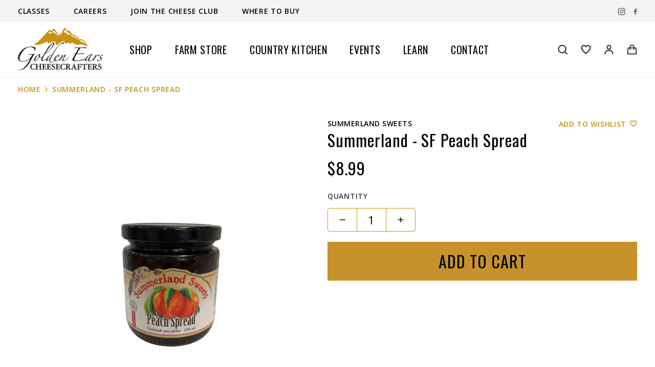

--- FILE ---
content_type: text/html; charset=utf-8
request_url: https://cheesecrafters.ca/products/summerland-sf-peach-spread
body_size: 95258
content:
<!doctype html>
<html lang="en" class="no-js">
<head><meta charset="utf-8">
  <meta name="viewport" content="width=device-width, initial-scale=1, minimum-scale=1, maximum-scale=1, user-scalable=0,viewport-fit=cover">
  <meta name="google" content="notranslate">
  <meta name='HandheldFriendly' content='True'>
  <meta name='MobileOptimized' content='360'>
  <meta http-equiv="cleartype" content="on">
  <meta name="theme-color" content="">

  <link rel="canonical" href="https://cheesecrafters.ca/products/summerland-sf-peach-spread"><link rel="preconnect" href="https://fonts.shopifycdn.com" crossorigin><link rel="icon" type="image/png" href="//cheesecrafters.ca/cdn/shop/t/3/assets/GEC_SQUARE_32x32.png?v=131261224600083263821660593011">
  <link rel="preconnect dns-prefetch" href="https://cdn.shopify.com">
  <link rel="preconnect dns-prefetch" href="https://fonts.googleapis.com" crossorigin>
  <link rel="preconnect dns-prefetch" href="https://fonts.gstatic.com" crossorigin><title>Summerland - SF Peach Spread
&ndash; Golden Ears Cheesecrafters</title>

<meta property="og:site_name" content="Golden Ears Cheesecrafters">
<meta property="og:url" content="https://cheesecrafters.ca/products/summerland-sf-peach-spread">
<meta property="og:title" content="Summerland - SF Peach Spread">
<meta property="og:type" content="product">
<meta property="og:description" content="Offering a wide selection of house-made cheeses and local products based out of Maple Ridge, BC. Join us for lunch, sign up for a dinner class using our artisanal cheeses, or stop by to pick up some amazing local products."><meta property="og:image" content="http://cheesecrafters.ca/cdn/shop/products/23.png?v=1652800740">
  <meta property="og:image:secure_url" content="https://cheesecrafters.ca/cdn/shop/products/23.png?v=1652800740">
  <meta property="og:image:width" content="1080">
  <meta property="og:image:height" content="1080"><meta property="og:price:amount" content="8.99">
  <meta property="og:price:currency" content="CAD"><meta name="twitter:card" content="summary_large_image">
<meta name="twitter:title" content="Summerland - SF Peach Spread">
<meta name="twitter:description" content="Offering a wide selection of house-made cheeses and local products based out of Maple Ridge, BC. Join us for lunch, sign up for a dinner class using our artisanal cheeses, or stop by to pick up some amazing local products.">
<script type="text/javascript">
	WebFontConfig = {
		google: {
			api: 'https://fonts.googleapis.com/css2',
			families: ["Oswald:wght@200;300;400;500;600;700&family=Open+Sans:ital,wght@0,300;0,400;0,500;0,600;0,700;0,800;1,300;1,400;1,500;1,600;1,700;1,800&display=swap"]
		}
	};
	/* Web Font Loader v1.6.28 - (c) Adobe Systems, Google. License: Apache 2.0 */(function(){function aa(a,b,c){return a.call.apply(a.bind,arguments)}function ba(a,b,c){if(!a)throw Error();if(2<arguments.length){var d=Array.prototype.slice.call(arguments,2);return function(){var c=Array.prototype.slice.call(arguments);Array.prototype.unshift.apply(c,d);return a.apply(b,c)}}return function(){return a.apply(b,arguments)}}function p(a,b,c){p=Function.prototype.bind&&-1!=Function.prototype.bind.toString().indexOf("native code")?aa:ba;return p.apply(null,arguments)}var q=Date.now||function(){return+new Date};function ca(a,b){this.a=a;this.o=b||a;this.c=this.o.document}var da=!!window.FontFace;function t(a,b,c,d){b=a.c.createElement(b);if(c)for(var e in c)c.hasOwnProperty(e)&&("style"==e?b.style.cssText=c[e]:b.setAttribute(e,c[e]));d&&b.appendChild(a.c.createTextNode(d));return b}function u(a,b,c){a=a.c.getElementsByTagName(b)[0];a||(a=document.documentElement);a.insertBefore(c,a.lastChild)}function v(a){a.parentNode&&a.parentNode.removeChild(a)}
	function w(a,b,c){b=b||[];c=c||[];for(var d=a.className.split(/\s+/),e=0;e<b.length;e+=1){for(var f=!1,g=0;g<d.length;g+=1)if(b[e]===d[g]){f=!0;break}f||d.push(b[e])}b=[];for(e=0;e<d.length;e+=1){f=!1;for(g=0;g<c.length;g+=1)if(d[e]===c[g]){f=!0;break}f||b.push(d[e])}a.className=b.join(" ").replace(/\s+/g," ").replace(/^\s+|\s+$/,"")}function y(a,b){for(var c=a.className.split(/\s+/),d=0,e=c.length;d<e;d++)if(c[d]==b)return!0;return!1}
	function ea(a){return a.o.location.hostname||a.a.location.hostname}function z(a,b,c){function d(){m&&e&&f&&(m(g),m=null)}b=t(a,"link",{rel:"stylesheet",href:b,media:"all"});var e=!1,f=!0,g=null,m=c||null;da?(b.onload=function(){e=!0;d()},b.onerror=function(){e=!0;g=Error("Stylesheet failed to load");d()}):setTimeout(function(){e=!0;d()},0);u(a,"head",b)}
	function A(a,b,c,d){var e=a.c.getElementsByTagName("head")[0];if(e){var f=t(a,"script",{src:b}),g=!1;f.onload=f.onreadystatechange=function(){g||this.readyState&&"loaded"!=this.readyState&&"complete"!=this.readyState||(g=!0,c&&c(null),f.onload=f.onreadystatechange=null,"HEAD"==f.parentNode.tagName&&e.removeChild(f))};e.appendChild(f);setTimeout(function(){g||(g=!0,c&&c(Error("Script load timeout")))},d||5E3);return f}return null};function B(){this.a=0;this.c=null}function C(a){a.a++;return function(){a.a--;D(a)}}function E(a,b){a.c=b;D(a)}function D(a){0==a.a&&a.c&&(a.c(),a.c=null)};function F(a){this.a=a||"-"}F.prototype.c=function(a){for(var b=[],c=0;c<arguments.length;c++)b.push(arguments[c].replace(/[\W_]+/g,"").toLowerCase());return b.join(this.a)};function G(a,b){this.c=a;this.f=4;this.a="n";var c=(b||"n4").match(/^([nio])([1-9])$/i);c&&(this.a=c[1],this.f=parseInt(c[2],10))}function fa(a){return H(a)+" "+(a.f+"00")+" 300px "+I(a.c)}function I(a){var b=[];a=a.split(/,\s*/);for(var c=0;c<a.length;c++){var d=a[c].replace(/['"]/g,"");-1!=d.indexOf(" ")||/^\d/.test(d)?b.push("'"+d+"'"):b.push(d)}return b.join(",")}function J(a){return a.a+a.f}function H(a){var b="normal";"o"===a.a?b="oblique":"i"===a.a&&(b="italic");return b}
	function ga(a){var b=4,c="n",d=null;a&&((d=a.match(/(normal|oblique|italic)/i))&&d[1]&&(c=d[1].substr(0,1).toLowerCase()),(d=a.match(/([1-9]00|normal|bold)/i))&&d[1]&&(/bold/i.test(d[1])?b=7:/[1-9]00/.test(d[1])&&(b=parseInt(d[1].substr(0,1),10))));return c+b};function ha(a,b){this.c=a;this.f=a.o.document.documentElement;this.h=b;this.a=new F("-");this.j=!1!==b.events;this.g=!1!==b.classes}function ia(a){a.g&&w(a.f,[a.a.c("wf","loading")]);K(a,"loading")}function L(a){if(a.g){var b=y(a.f,a.a.c("wf","active")),c=[],d=[a.a.c("wf","loading")];b||c.push(a.a.c("wf","inactive"));w(a.f,c,d)}K(a,"inactive")}function K(a,b,c){if(a.j&&a.h[b])if(c)a.h[b](c.c,J(c));else a.h[b]()};function ja(){this.c={}}function ka(a,b,c){var d=[],e;for(e in b)if(b.hasOwnProperty(e)){var f=a.c[e];f&&d.push(f(b[e],c))}return d};function M(a,b){this.c=a;this.f=b;this.a=t(this.c,"span",{"aria-hidden":"true"},this.f)}function N(a){u(a.c,"body",a.a)}function O(a){return"display:block;position:absolute;top:-9999px;left:-9999px;font-size:300px;width:auto;height:auto;line-height:normal;margin:0;padding:0;font-variant:normal;white-space:nowrap;font-family:"+I(a.c)+";"+("font-style:"+H(a)+";font-weight:"+(a.f+"00")+";")};function P(a,b,c,d,e,f){this.g=a;this.j=b;this.a=d;this.c=c;this.f=e||3E3;this.h=f||void 0}P.prototype.start=function(){var a=this.c.o.document,b=this,c=q(),d=new Promise(function(d,e){function f(){q()-c>=b.f?e():a.fonts.load(fa(b.a),b.h).then(function(a){1<=a.length?d():setTimeout(f,25)},function(){e()})}f()}),e=null,f=new Promise(function(a,d){e=setTimeout(d,b.f)});Promise.race([f,d]).then(function(){e&&(clearTimeout(e),e=null);b.g(b.a)},function(){b.j(b.a)})};function Q(a,b,c,d,e,f,g){this.v=a;this.B=b;this.c=c;this.a=d;this.s=g||"BESbswy";this.f={};this.w=e||3E3;this.u=f||null;this.m=this.j=this.h=this.g=null;this.g=new M(this.c,this.s);this.h=new M(this.c,this.s);this.j=new M(this.c,this.s);this.m=new M(this.c,this.s);a=new G(this.a.c+",serif",J(this.a));a=O(a);this.g.a.style.cssText=a;a=new G(this.a.c+",sans-serif",J(this.a));a=O(a);this.h.a.style.cssText=a;a=new G("serif",J(this.a));a=O(a);this.j.a.style.cssText=a;a=new G("sans-serif",J(this.a));a=
	O(a);this.m.a.style.cssText=a;N(this.g);N(this.h);N(this.j);N(this.m)}var R={D:"serif",C:"sans-serif"},S=null;function T(){if(null===S){var a=/AppleWebKit\/([0-9]+)(?:\.([0-9]+))/.exec(window.navigator.userAgent);S=!!a&&(536>parseInt(a[1],10)||536===parseInt(a[1],10)&&11>=parseInt(a[2],10))}return S}Q.prototype.start=function(){this.f.serif=this.j.a.offsetWidth;this.f["sans-serif"]=this.m.a.offsetWidth;this.A=q();U(this)};
	function la(a,b,c){for(var d in R)if(R.hasOwnProperty(d)&&b===a.f[R[d]]&&c===a.f[R[d]])return!0;return!1}function U(a){var b=a.g.a.offsetWidth,c=a.h.a.offsetWidth,d;(d=b===a.f.serif&&c===a.f["sans-serif"])||(d=T()&&la(a,b,c));d?q()-a.A>=a.w?T()&&la(a,b,c)&&(null===a.u||a.u.hasOwnProperty(a.a.c))?V(a,a.v):V(a,a.B):ma(a):V(a,a.v)}function ma(a){setTimeout(p(function(){U(this)},a),50)}function V(a,b){setTimeout(p(function(){v(this.g.a);v(this.h.a);v(this.j.a);v(this.m.a);b(this.a)},a),0)};function W(a,b,c){this.c=a;this.a=b;this.f=0;this.m=this.j=!1;this.s=c}var X=null;W.prototype.g=function(a){var b=this.a;b.g&&w(b.f,[b.a.c("wf",a.c,J(a).toString(),"active")],[b.a.c("wf",a.c,J(a).toString(),"loading"),b.a.c("wf",a.c,J(a).toString(),"inactive")]);K(b,"fontactive",a);this.m=!0;na(this)};
	W.prototype.h=function(a){var b=this.a;if(b.g){var c=y(b.f,b.a.c("wf",a.c,J(a).toString(),"active")),d=[],e=[b.a.c("wf",a.c,J(a).toString(),"loading")];c||d.push(b.a.c("wf",a.c,J(a).toString(),"inactive"));w(b.f,d,e)}K(b,"fontinactive",a);na(this)};function na(a){0==--a.f&&a.j&&(a.m?(a=a.a,a.g&&w(a.f,[a.a.c("wf","active")],[a.a.c("wf","loading"),a.a.c("wf","inactive")]),K(a,"active")):L(a.a))};function oa(a){this.j=a;this.a=new ja;this.h=0;this.f=this.g=!0}oa.prototype.load=function(a){this.c=new ca(this.j,a.context||this.j);this.g=!1!==a.events;this.f=!1!==a.classes;pa(this,new ha(this.c,a),a)};
	function qa(a,b,c,d,e){var f=0==--a.h;(a.f||a.g)&&setTimeout(function(){var a=e||null,m=d||null||{};if(0===c.length&&f)L(b.a);else{b.f+=c.length;f&&(b.j=f);var h,l=[];for(h=0;h<c.length;h++){var k=c[h],n=m[k.c],r=b.a,x=k;r.g&&w(r.f,[r.a.c("wf",x.c,J(x).toString(),"loading")]);K(r,"fontloading",x);r=null;if(null===X)if(window.FontFace){var x=/Gecko.*Firefox\/(\d+)/.exec(window.navigator.userAgent),xa=/OS X.*Version\/10\..*Safari/.exec(window.navigator.userAgent)&&/Apple/.exec(window.navigator.vendor);
		X=x?42<parseInt(x[1],10):xa?!1:!0}else X=!1;X?r=new P(p(b.g,b),p(b.h,b),b.c,k,b.s,n):r=new Q(p(b.g,b),p(b.h,b),b.c,k,b.s,a,n);l.push(r)}for(h=0;h<l.length;h++)l[h].start()}},0)}function pa(a,b,c){var d=[],e=c.timeout;ia(b);var d=ka(a.a,c,a.c),f=new W(a.c,b,e);a.h=d.length;b=0;for(c=d.length;b<c;b++)d[b].load(function(b,d,c){qa(a,f,b,d,c)})};function ra(a,b){this.c=a;this.a=b}
	ra.prototype.load=function(a){function b(){if(f["__mti_fntLst"+d]){var c=f["__mti_fntLst"+d](),e=[],h;if(c)for(var l=0;l<c.length;l++){var k=c[l].fontfamily;void 0!=c[l].fontStyle&&void 0!=c[l].fontWeight?(h=c[l].fontStyle+c[l].fontWeight,e.push(new G(k,h))):e.push(new G(k))}a(e)}else setTimeout(function(){b()},50)}var c=this,d=c.a.projectId,e=c.a.version;if(d){var f=c.c.o;A(this.c,(c.a.api||"https://fast.fonts.net/jsapi")+"/"+d+".js"+(e?"?v="+e:""),function(e){e?a([]):(f["__MonotypeConfiguration__"+
		d]=function(){return c.a},b())}).id="__MonotypeAPIScript__"+d}else a([])};function sa(a,b){this.c=a;this.a=b}sa.prototype.load=function(a){var b,c,d=this.a.urls||[],e=this.a.families||[],f=this.a.testStrings||{},g=new B;b=0;for(c=d.length;b<c;b++)z(this.c,d[b],C(g));var m=[];b=0;for(c=e.length;b<c;b++)if(d=e[b].split(":"),d[1])for(var h=d[1].split(","),l=0;l<h.length;l+=1)m.push(new G(d[0],h[l]));else m.push(new G(d[0]));E(g,function(){a(m,f)})};function ta(a,b){a?this.c=a:this.c=ua;this.a=[];this.f=[];this.g=b||""}var ua="https://fonts.googleapis.com/css";function va(a,b){for(var c=b.length,d=0;d<c;d++){var e=b[d].split(":");3==e.length&&a.f.push(e.pop());var f="";2==e.length&&""!=e[1]&&(f=":");a.a.push(e.join(f))}}
	function wa(a){if(0==a.a.length)throw Error("No fonts to load!");if(-1!=a.c.indexOf("kit="))return a.c;for(var b=a.a.length,c=[],d=0;d<b;d++)c.push(a.a[d].replace(/ /g,"+"));b=a.c+"?family="+c.join("%7C");0<a.f.length&&(b+="&subset="+a.f.join(","));0<a.g.length&&(b+="&text="+encodeURIComponent(a.g));return b};function ya(a){this.f=a;this.a=[];this.c={}}
	var za={latin:"BESbswy","latin-ext":"\u00e7\u00f6\u00fc\u011f\u015f",cyrillic:"\u0439\u044f\u0416",greek:"\u03b1\u03b2\u03a3",khmer:"\u1780\u1781\u1782",Hanuman:"\u1780\u1781\u1782"},Aa={thin:"1",extralight:"2","extra-light":"2",ultralight:"2","ultra-light":"2",light:"3",regular:"4",book:"4",medium:"5","semi-bold":"6",semibold:"6","demi-bold":"6",demibold:"6",bold:"7","extra-bold":"8",extrabold:"8","ultra-bold":"8",ultrabold:"8",black:"9",heavy:"9",l:"3",r:"4",b:"7"},Ba={i:"i",italic:"i",n:"n",normal:"n"},
	Ca=/^(thin|(?:(?:extra|ultra)-?)?light|regular|book|medium|(?:(?:semi|demi|extra|ultra)-?)?bold|black|heavy|l|r|b|[1-9]00)?(n|i|normal|italic)?$/;
	function Da(a){for(var b=a.f.length,c=0;c<b;c++){var d=a.f[c].split(":"),e=d[0].replace(/\+/g," "),f=["n4"];if(2<=d.length){var g;var m=d[1];g=[];if(m)for(var m=m.split(","),h=m.length,l=0;l<h;l++){var k;k=m[l];if(k.match(/^[\w-]+$/)){var n=Ca.exec(k.toLowerCase());if(null==n)k="";else{k=n[2];k=null==k||""==k?"n":Ba[k];n=n[1];if(null==n||""==n)n="4";else var r=Aa[n],n=r?r:isNaN(n)?"4":n.substr(0,1);k=[k,n].join("")}}else k="";k&&g.push(k)}0<g.length&&(f=g);3==d.length&&(d=d[2],g=[],d=d?d.split(","):
		g,0<d.length&&(d=za[d[0]])&&(a.c[e]=d))}a.c[e]||(d=za[e])&&(a.c[e]=d);for(d=0;d<f.length;d+=1)a.a.push(new G(e,f[d]))}};function Ea(a,b){this.c=a;this.a=b}var Fa={Arimo:!0,Cousine:!0,Tinos:!0};Ea.prototype.load=function(a){var b=new B,c=this.c,d=new ta(this.a.api,this.a.text),e=this.a.families;va(d,e);var f=new ya(e);Da(f);z(c,wa(d),C(b));E(b,function(){a(f.a,f.c,Fa)})};function Ga(a,b){this.c=a;this.a=b}Ga.prototype.load=function(a){var b=this.a.id,c=this.c.o;b?A(this.c,(this.a.api||"https://use.typekit.net")+"/"+b+".js",function(b){if(b)a([]);else if(c.Typekit&&c.Typekit.config&&c.Typekit.config.fn){b=c.Typekit.config.fn;for(var e=[],f=0;f<b.length;f+=2)for(var g=b[f],m=b[f+1],h=0;h<m.length;h++)e.push(new G(g,m[h]));try{c.Typekit.load({events:!1,classes:!1,async:!0})}catch(l){}a(e)}},2E3):a([])};function Ha(a,b){this.c=a;this.f=b;this.a=[]}Ha.prototype.load=function(a){var b=this.f.id,c=this.c.o,d=this;b?(c.__webfontfontdeckmodule__||(c.__webfontfontdeckmodule__={}),c.__webfontfontdeckmodule__[b]=function(b,c){for(var g=0,m=c.fonts.length;g<m;++g){var h=c.fonts[g];d.a.push(new G(h.name,ga("font-weight:"+h.weight+";font-style:"+h.style)))}a(d.a)},A(this.c,(this.f.api||"https://f.fontdeck.com/s/css/js/")+ea(this.c)+"/"+b+".js",function(b){b&&a([])})):a([])};var Y=new oa(window);Y.a.c.custom=function(a,b){return new sa(b,a)};Y.a.c.fontdeck=function(a,b){return new Ha(b,a)};Y.a.c.monotype=function(a,b){return new ra(b,a)};Y.a.c.typekit=function(a,b){return new Ga(b,a)};Y.a.c.google=function(a,b){return new Ea(b,a)};var Z={load:p(Y.load,Y)};"function"===typeof define&&define.amd?define(function(){return Z}):"undefined"!==typeof module&&module.exports?module.exports=Z:(window.WebFont=Z,window.WebFontConfig&&Y.load(window.WebFontConfig));}());
</script><style data-shopify>:root{ --heading-font:'Oswald','Helvetica Neue', Helvetica, Arial, sans-serif;
	--body-font:'Open Sans','Helvetica Neue', Helvetica, Arial, sans-serif; };</style><style data-shopify data-theme-root>:root{--primary-color: #C89211;--miscellaneous-color: #f0efee;--background-color: #FFFFFF;--text-color: #000000;--subtext-color: #393939;--heading-1-fw: 400;--heading-2-fw: 600;--heading-3-fw: 600;--heading-4-fw: 400;--heading-5-fw: 400;--heading-6-fw: 400;--body-fw: 400;--header-background-color: #FFFFFF;--header-text-color: #4D4D4D;--header-text-fw: 400;--header-link-color: #191919;--header-link-fw: 400;--header-dropdown-bg-color: #FFFFFF;--header-dropdown-text-color: #000000;--header-dropdown-text-fw: 300;--footer-background-color: #231f20;--footer-second-background-color: #000000;--footer-border-color: #FFFFFF;--footer-heading-color: #727272;--footer-link-color: #dbb777;--footer-text-color: #FFFFFF;--footer-heading-fw: 600;--footer-menu-fw: 600;--footer-text-fw: 600;--label-background-color: rgba(0, 0, 0, 0.8);--label-text-color: #FFFFFF;--form-bg-color: #FFFFFF;--price-color: #000000;--price-sale-color: #000000;--old-price-color: #999999;--form-text-color:#000000;
      --border-radius: 4px;--heading-1-fs: 50px;--heading-1-fs-md: 50px;--heading-1-fs-lg: 50px;--heading-1-fs-xl: 50px;--heading-2-fs: 32px;--heading-2-fs-md: 32px;--heading-2-fs-lg: 32px;--heading-2-fs-xl: 32px;--heading-3-fs: 18px;--heading-3-fs-md: 18px;--heading-3-fs-lg: 18px;--heading-3-fs-xl: 18px;--heading-4-fs: 14px;--heading-4-fs-md: 14px;--heading-4-fs-lg: 14px;--heading-4-fs-xl: 14px;--heading-5-fs: 13px;--heading-5-fs-md: 13px;--heading-5-fs-lg: 13px;--heading-5-fs-xl: 13px;--heading-6-fs: 12px;--heading-6-fs-md: 12px;--heading-6-fs-lg: 12px;--heading-6-fs-xl: 12px;--body-fs: 14px;--body-fs-md: 14px;--body-fs-lg: 14px;--body-fs-xl: 14px;--container: 1240px;--container-md: 1240px;--container-lg: 1240px;--container-xl: 1240px;--flex-gap: 0px;--flex-gap-md: 0px;--flex-gap-lg: 0px;--flex-gap-xl: 0px;--header-link-fs: 20px;--header-link-fs-md: 20px;--header-link-fs-lg: 20px;--header-link-fs-xl: 20px;--footer-heading-fs: 18px;--footer-heading-fs-md: 18px;--footer-heading-fs-lg: 18px;--footer-heading-fs-xl: 18px;--footer-menu-fs: 18px;--footer-menu-fs-md: 18px;--footer-menu-fs-lg: 18px;--footer-menu-fs-xl: 18px;--footer-text-fs: 14px;--footer-text-fs-md: 14px;--footer-text-fs-lg: 14px;--footer-text-fs-xl: 14px;}.border-rd{border-radius: 4px;}.wlcp-in-text .arn_added[data-arn-action],
        .wlcp-in-text .arn_added[data-arn-action]{
          text-indent: -99999px;
          line-height: 0;
          display: inherit;
          overflow: hidden;
        }

        .wlcp-in-text .btn-wishlist.btn-show-text.arn_added[data-arn-action]:after{
          content: "Added to wishlist";
          display: inherit;
          text-indent: 0;
          line-height: initial;
        }
        .wlcp-in-text .btn-compare.btn-show-text.arn_added[data-arn-action]:after{
          content: "Added to compare";
          display: inherit;
          text-indent: 0;
          line-height: initial;
        }.order0{order: 0;}.order1{order: 1;}.order2{order: 2;}.order3{order: 3;}.order4{order: 4;}.order5{order: 5;}.fw100{font-weight: 100;}.fw200{font-weight: 200;}.fw300{font-weight: 300;}.fw400{font-weight: 400;}.fw500{font-weight: 500;}.fw600{font-weight: 600;}.fw700{font-weight: 700;}.fw800{font-weight: 800;}.fw900{font-weight: 900;}.variant-soldout .product-cart_button .btn.btn-preorder{pointer-events: all;}
      .bg-primary{background-color: var(--primary-color);}
      .slide-resp:not(.tns-slider){flex-wrap: wrap!important;}
    </style><link href="//cheesecrafters.ca/cdn/shop/t/3/assets/base.min.css?v=10032269146231117501660123386" rel="preload"  as="style">
  <link href="//cheesecrafters.ca/cdn/shop/t/3/assets/header.min.css?v=119522950523615415471656906131" rel="preload"  as="style"><link href="//cheesecrafters.ca/cdn/shop/t/3/assets/tiny-slider.min.css?v=3334279113235320981649822183" rel="preload"  as="style">
      <link href="//cheesecrafters.ca/cdn/shop/t/3/assets/product-page.min.css?v=144209852033125725601660120590" rel="preload"  as="style"><link href="//cheesecrafters.ca/cdn/shop/t/3/assets/component-breadcrumb.min.css?v=25668655691224958221650271477" rel="preload"  as="style"><link href="//cheesecrafters.ca/cdn/shop/t/3/assets/base.min.css?v=10032269146231117501660123386" rel="stylesheet" type="text/css" media="all">
  <link href="//cheesecrafters.ca/cdn/shop/t/3/assets/header.min.css?v=119522950523615415471656906131" rel="stylesheet" type="text/css" media="all"><link href="//cheesecrafters.ca/cdn/shop/t/3/assets/tiny-slider.min.css?v=3334279113235320981649822183" rel="stylesheet" type="text/css" media="all">
      <link href="//cheesecrafters.ca/cdn/shop/t/3/assets/product-page.min.css?v=144209852033125725601660120590" rel="stylesheet" type="text/css" media="all"><link href="//cheesecrafters.ca/cdn/shop/t/3/assets/component-breadcrumb.min.css?v=25668655691224958221650271477" rel="stylesheet" type="text/css" media="all"><link
			rel="preload"
			as="image"
			href="//cheesecrafters.ca/cdn/shop/products/23_1080x.png?v=1652800740"
			media="all"
			imagesrcset="//cheesecrafters.ca/cdn/shop/products/23_360x.png?v=1652800740 360w, //cheesecrafters.ca/cdn/shop/products/23_375x.png?v=1652800740 375w, //cheesecrafters.ca/cdn/shop/products/23_535x.png?v=1652800740 535w, //cheesecrafters.ca/cdn/shop/products/23_750x.png?v=1652800740 750w, //cheesecrafters.ca/cdn/shop/products/23_1024x.png?v=1652800740 1024w, //cheesecrafters.ca/cdn/shop/products/23_1080x.png?v=1652800740 1080w">
        <link rel="stylesheet" href="//cheesecrafters.ca/cdn/shop/t/3/assets/tiny-slider.min.css?v=3334279113235320981649822183" media="print" onload="this.media='all';">
    <noscript><link href="//cheesecrafters.ca/cdn/shop/t/3/assets/tiny-slider.min.css?v=3334279113235320981649822183" rel="stylesheet" type="text/css" media="all" /></noscript><link rel="stylesheet" href="//cheesecrafters.ca/cdn/shop/t/3/assets/section-content-slide.min.css?v=94200154367831438001649822131" media="print" onload="this.media='all';">
    <noscript><link href="//cheesecrafters.ca/cdn/shop/t/3/assets/section-content-slide.min.css?v=94200154367831438001649822131" rel="stylesheet" type="text/css" media="all" /></noscript><link rel="stylesheet" href="//cheesecrafters.ca/cdn/shop/t/3/assets/tiny-slider.min.css?v=3334279113235320981649822183" media="print" onload="this.media='all';">
    <noscript><link href="//cheesecrafters.ca/cdn/shop/t/3/assets/tiny-slider.min.css?v=3334279113235320981649822183" rel="stylesheet" type="text/css" media="all" /></noscript><link rel="stylesheet" href="//cheesecrafters.ca/cdn/shop/t/3/assets/component-card.min.css?v=57575167904029028931656477450" media="print" onload="this.media='all';">
    <noscript><link href="//cheesecrafters.ca/cdn/shop/t/3/assets/component-card.min.css?v=57575167904029028931656477450" rel="stylesheet" type="text/css" media="all" /></noscript><link rel="stylesheet" href="//cheesecrafters.ca/cdn/shop/t/3/assets/section-featured-collections.min.css?v=172799711750423506871650362183" media="print" onload="this.media='all';">
    <noscript><link href="//cheesecrafters.ca/cdn/shop/t/3/assets/section-featured-collections.min.css?v=172799711750423506871650362183" rel="stylesheet" type="text/css" media="all" /></noscript><link rel="stylesheet" href="//cheesecrafters.ca/cdn/shop/t/3/assets/section-single-banner.min.css?v=172263371226825823111650524007" media="print" onload="this.media='all';">
    <noscript><link href="//cheesecrafters.ca/cdn/shop/t/3/assets/section-single-banner.min.css?v=172263371226825823111650524007" rel="stylesheet" type="text/css" media="all" /></noscript><style type="text/css" media="all" data-shopify>.btn-1{font-size:18px;border-radius:2px;padding:8px 10px;font-weight:400;color:#000000;background-color:#c7922c;border-width:0px;border-style:solid;}@media(min-width: 750px){.btn-1{font-size:24px;}}.btn-1 .by-fill path{fill:#000000;}.btn-1 .by-stroke path{stroke:#000000;}.btn-2{font-size:24px;border-radius:2px;padding:8px 15px 9px;font-weight:400;color:#c89211;background-color:#000000;border-width:0px;border-style:solid;}.btn-2 .by-fill path{fill:#c89211;}.btn-2 .by-stroke path{stroke:#c89211;}.btn-3{font-size:24px;border-radius:2px;padding:8px 15px 9px;font-weight:400;color:#000000;background-color:#dbb777;border-width:0px;border-style:solid;}.btn-3 .by-fill path{fill:#000000;}.btn-3 .by-stroke path{stroke:#000000;}.btn-4{font-size:24px;border-radius:2px;padding:10px 20px;font-weight:400;color:#000000;background-color:#f0efee;border-color:#c7922c;border-width:2px;border-style:solid;}.btn-4 .by-fill path{fill:#000000;}.btn-4 .by-stroke path{stroke:#000000;}</style><script type="text/javascript">
    var customerLogged = ''
    var customerEmail = ''
    var arn_wl_cp_settings = {"compare_settings":{"background_color":"#000000","text_color":"#ffffff","compare_enable":true,"compare_product_number":2,"show_selector":{"margin":"0","padding":"0","selector_class":"site-header__account","type":"Top"},"add_selector":{"margin":"0","padding":"0","selector_class":"product-form","type":"Top"},"compare_add_class":"add-to-compare","compare_show_class":"show-compare","compare_show_selector_class":"site-header__account","comparet_add_selector_class":"product-form","compare_remove_class":"remove-compare","compare_options":["vendor","collection","options","availability"],"compare_layout":["page"],"add_class_icon":{"icon_id":"icon-1","svg":"\u003cpath d=\"M21.6334 13.2821C21.6334 13.3333 21.6334 13.3675 21.6334 13.3846C21.0175 15.9487 19.7344 18.0256 17.784 19.6154C15.8337 21.2051 13.5497 22 10.9322 22C9.54641 22 8.20341 21.735 6.90318 21.2051C5.60295 20.6752 4.43959 19.9231 3.4131 18.9487L1.56541 20.7949C1.37722 20.9829 1.16336 21.0769 0.923846 21.0769C0.68433 21.0769 0.470477 20.9829 0.282286 20.7949C0.0940954 20.6068 0 20.3932 0 20.1538V13.7436C0 13.5043 0.0940954 13.2906 0.282286 13.1026C0.470477 12.9145 0.68433 12.8205 0.923846 12.8205H7.33944C7.57896 12.8205 7.79281 12.9145 7.981 13.1026C8.16919 13.2906 8.25474 13.5043 8.23763 13.7436C8.22052 13.9829 8.13498 14.1966 7.981 14.3846L6.005 16.359C6.68933 16.9744 7.4592 17.4615 8.31462 17.8205C9.17003 18.1795 10.0682 18.3504 11.0092 18.3333C12.2752 18.3333 13.4642 18.0171 14.5762 17.3846C15.6883 16.7521 16.5779 15.906 17.2451 14.8462C17.3478 14.6752 17.6044 14.1111 18.015 13.1538C18.0834 12.9316 18.2203 12.8205 18.4256 12.8205H21.1715C21.3083 12.8205 21.4195 12.8718 21.5051 12.9744C21.5906 13.0769 21.6334 13.1795 21.6334 13.2821ZM21.9927 1.84615V8.25641C21.9927 8.49573 21.9071 8.7094 21.736 8.89744C21.565 9.08547 21.3426 9.17949 21.0688 9.17949H14.6532C14.4137 9.17949 14.1999 9.08547 14.0117 8.89744C13.8235 8.7094 13.7379 8.49573 13.755 8.25641C13.7721 8.01709 13.8577 7.80342 14.0117 7.61538L15.9877 5.64103C14.5848 4.32479 12.9253 3.66667 11.0092 3.66667C9.72605 3.66667 8.52847 3.98291 7.41643 4.61539C6.30439 5.24786 5.41476 6.09402 4.74754 7.15385C4.64489 7.32479 4.39682 7.88889 4.00333 8.84616C3.91779 9.06838 3.77237 9.17949 3.56707 9.17949H0.718547C0.598789 9.17949 0.487585 9.12821 0.384936 9.02564C0.282286 8.92308 0.239516 8.82051 0.256624 8.71795V8.61539C0.872521 6.05128 2.16419 3.97436 4.13164 2.38462C6.09909 0.794873 8.3916 0 11.0092 0C12.3949 0 13.7465 0.264958 15.0638 0.794872C16.3812 1.32479 17.5531 2.07692 18.5796 3.05128L20.4273 1.20513C20.6155 1.01709 20.8293 0.923078 21.0688 0.923078C21.3083 0.923078 21.5307 1.01709 21.736 1.20513C21.9413 1.39316 22.0269 1.60684 21.9927 1.84615Z\"\/\u003e","width":22,"height":16,"view_box":"0 0 22 22","icon_color":"#000000","icon_active_color":"#ff0000"},"custom_compare":false,"compare_options2":[],"add_class_icon_product":{"icon_id":"icon-1","svg":"\u003cpath d=\"M21.6334 13.2821C21.6334 13.3333 21.6334 13.3675 21.6334 13.3846C21.0175 15.9487 19.7344 18.0256 17.784 19.6154C15.8337 21.2051 13.5497 22 10.9322 22C9.54641 22 8.20341 21.735 6.90318 21.2051C5.60295 20.6752 4.43959 19.9231 3.4131 18.9487L1.56541 20.7949C1.37722 20.9829 1.16336 21.0769 0.923846 21.0769C0.68433 21.0769 0.470477 20.9829 0.282286 20.7949C0.0940954 20.6068 0 20.3932 0 20.1538V13.7436C0 13.5043 0.0940954 13.2906 0.282286 13.1026C0.470477 12.9145 0.68433 12.8205 0.923846 12.8205H7.33944C7.57896 12.8205 7.79281 12.9145 7.981 13.1026C8.16919 13.2906 8.25474 13.5043 8.23763 13.7436C8.22052 13.9829 8.13498 14.1966 7.981 14.3846L6.005 16.359C6.68933 16.9744 7.4592 17.4615 8.31462 17.8205C9.17003 18.1795 10.0682 18.3504 11.0092 18.3333C12.2752 18.3333 13.4642 18.0171 14.5762 17.3846C15.6883 16.7521 16.5779 15.906 17.2451 14.8462C17.3478 14.6752 17.6044 14.1111 18.015 13.1538C18.0834 12.9316 18.2203 12.8205 18.4256 12.8205H21.1715C21.3083 12.8205 21.4195 12.8718 21.5051 12.9744C21.5906 13.0769 21.6334 13.1795 21.6334 13.2821ZM21.9927 1.84615V8.25641C21.9927 8.49573 21.9071 8.7094 21.736 8.89744C21.565 9.08547 21.3426 9.17949 21.0688 9.17949H14.6532C14.4137 9.17949 14.1999 9.08547 14.0117 8.89744C13.8235 8.7094 13.7379 8.49573 13.755 8.25641C13.7721 8.01709 13.8577 7.80342 14.0117 7.61538L15.9877 5.64103C14.5848 4.32479 12.9253 3.66667 11.0092 3.66667C9.72605 3.66667 8.52847 3.98291 7.41643 4.61539C6.30439 5.24786 5.41476 6.09402 4.74754 7.15385C4.64489 7.32479 4.39682 7.88889 4.00333 8.84616C3.91779 9.06838 3.77237 9.17949 3.56707 9.17949H0.718547C0.598789 9.17949 0.487585 9.12821 0.384936 9.02564C0.282286 8.92308 0.239516 8.82051 0.256624 8.71795V8.61539C0.872521 6.05128 2.16419 3.97436 4.13164 2.38462C6.09909 0.794873 8.3916 0 11.0092 0C12.3949 0 13.7465 0.264958 15.0638 0.794872C16.3812 1.32479 17.5531 2.07692 18.5796 3.05128L20.4273 1.20513C20.6155 1.01709 20.8293 0.923078 21.0688 0.923078C21.3083 0.923078 21.5307 1.01709 21.736 1.20513C21.9413 1.39316 22.0269 1.60684 21.9927 1.84615Z\"\/\u003e","width":22,"height":16,"view_box":"0 0 22 22","icon_color":"#000000","icon_active_color":"#ff0000"},"show_class_icon":{"icon_id":"icon-1","svg":"\u003cpath d=\"M21.6334 13.2821C21.6334 13.3333 21.6334 13.3675 21.6334 13.3846C21.0175 15.9487 19.7344 18.0256 17.784 19.6154C15.8337 21.2051 13.5497 22 10.9322 22C9.54641 22 8.20341 21.735 6.90318 21.2051C5.60295 20.6752 4.43959 19.9231 3.4131 18.9487L1.56541 20.7949C1.37722 20.9829 1.16336 21.0769 0.923846 21.0769C0.68433 21.0769 0.470477 20.9829 0.282286 20.7949C0.0940954 20.6068 0 20.3932 0 20.1538V13.7436C0 13.5043 0.0940954 13.2906 0.282286 13.1026C0.470477 12.9145 0.68433 12.8205 0.923846 12.8205H7.33944C7.57896 12.8205 7.79281 12.9145 7.981 13.1026C8.16919 13.2906 8.25474 13.5043 8.23763 13.7436C8.22052 13.9829 8.13498 14.1966 7.981 14.3846L6.005 16.359C6.68933 16.9744 7.4592 17.4615 8.31462 17.8205C9.17003 18.1795 10.0682 18.3504 11.0092 18.3333C12.2752 18.3333 13.4642 18.0171 14.5762 17.3846C15.6883 16.7521 16.5779 15.906 17.2451 14.8462C17.3478 14.6752 17.6044 14.1111 18.015 13.1538C18.0834 12.9316 18.2203 12.8205 18.4256 12.8205H21.1715C21.3083 12.8205 21.4195 12.8718 21.5051 12.9744C21.5906 13.0769 21.6334 13.1795 21.6334 13.2821ZM21.9927 1.84615V8.25641C21.9927 8.49573 21.9071 8.7094 21.736 8.89744C21.565 9.08547 21.3426 9.17949 21.0688 9.17949H14.6532C14.4137 9.17949 14.1999 9.08547 14.0117 8.89744C13.8235 8.7094 13.7379 8.49573 13.755 8.25641C13.7721 8.01709 13.8577 7.80342 14.0117 7.61538L15.9877 5.64103C14.5848 4.32479 12.9253 3.66667 11.0092 3.66667C9.72605 3.66667 8.52847 3.98291 7.41643 4.61539C6.30439 5.24786 5.41476 6.09402 4.74754 7.15385C4.64489 7.32479 4.39682 7.88889 4.00333 8.84616C3.91779 9.06838 3.77237 9.17949 3.56707 9.17949H0.718547C0.598789 9.17949 0.487585 9.12821 0.384936 9.02564C0.282286 8.92308 0.239516 8.82051 0.256624 8.71795V8.61539C0.872521 6.05128 2.16419 3.97436 4.13164 2.38462C6.09909 0.794873 8.3916 0 11.0092 0C12.3949 0 13.7465 0.264958 15.0638 0.794872C16.3812 1.32479 17.5531 2.07692 18.5796 3.05128L20.4273 1.20513C20.6155 1.01709 20.8293 0.923078 21.0688 0.923078C21.3083 0.923078 21.5307 1.01709 21.736 1.20513C21.9413 1.39316 22.0269 1.60684 21.9927 1.84615Z\"\/\u003e","width":18,"height":16,"view_box":"0 0 26 22","icon_color":"#ffffff","icon_active_color":"#ff0000"},"remove_class_icon":{"icon_id":"icon-1","svg":"\u003cpath d=\"M294.111,256.001L504.109,46.003c10.523-10.524,10.523-27.586,0-38.109c-10.524-10.524-27.587-10.524-38.11,0L256,217.892\n            L46.002,7.894c-10.524-10.524-27.586-10.524-38.109,0s-10.524,27.586,0,38.109l209.998,209.998L7.893,465.999\n            c-10.524,10.524-10.524,27.586,0,38.109c10.524,10.524,27.586,10.523,38.109,0L256,294.11l209.997,209.998\n            c10.524,10.524,27.587,10.523,38.11,0c10.523-10.524,10.523-27.586,0-38.109L294.111,256.001z\" fill=\"#000000\"\u003e\u003c\/path\u003e","width":16,"height":16,"view_box":"0 0 512.001 512.001","icon_color":"#000000"},"launch_show":{"type":["header"],"placement":"Bottom Right","text":"My Compare","description":"","position_button":{"position":"absolute","text_color":"#ffffff","minWidth":"30px","minHeight":"30px","width":"160","height":"45","bottom":"20px","right":"20px","background_color":"#000000","boxShadow":"rgb(153, 153, 153) 1px 1px 10px 0px","borderRadius":"3"},"showTittle":true,"show":false,"showBackground":true},"launch_add":{"text":"Add to Compare","showTittle":false,"showBackground":false,"show":false,"text_color":"#000000","background_color":"#EBC9C9","width":"50","height":"45","borderRadius":"3","auto_insert_add_button":false,"text_added":"Added To Compare","background_color_actived":"#EBC9C9","text_color_actived":"#000000"},"launch_add_product_page":{"text":"Add to Compare","showTittle":true,"showBackground":true,"show":false,"text_color":"#000000","background_color":"#EBC9C9","width":"50","height":"45","borderRadius":"3","auto_insert_add_button":false,"text_added":"Added To Compare","background_color_actived":"#EBC9C9","text_color_actived":"#000000"},"updated_at":1650659904222,"added_cp_notifications":"top-left","added_cp_notifications_bg":"#fff","added_cp_notifications_color":"#000"},"wishlist_settings":{"remove_add_to_cart":false,"allow_multiple":false,"add_multiple_settings":{"add_background_color":"#dc3b1a","add_border_color":"#dc3b1a","add_text_color":"#fff","create_background_color":"#fff","create_border_color":"#dc3b1a","create_text_color":"#dc3b1a","radio_button_background_color":"#dc3b1a"},"background_color":"#000000","text_color":"#ffffff","wishlist_enable":true,"wishlist_product_number":10,"wishlist_layout":"page","redirect_wishlist":["cart"],"records_per_page":5,"wishlist_add_class":"add-to-wishlist","show_selector":{"margin":"0","padding":"0","selector_class":"site-header__account","type":"Top"},"page_show_mode":"both","add_selector":{"margin":"0","padding":"0","selector_class":"product-form","type":"Top"},"wishlist_show_class":"show-wishlist","wishlist_add_to_cart_class":"add-to-cart-wishlist","wishlist_remove_class":"remove-wishlist","wishlist_page_action":["text"],"wishlist_page_available":true,"wishlist_options":["price","available","quantity","variants"],"add_class_icon":{"icon_id":"icon-1","svg":"\u003cpath d=\"M12.8194 22C12.5802 22 12.3665 21.9145 12.1785 21.7436L3.25614 13.1289L2.87156 12.7444C2.70063 12.5734 2.43569 12.2572 2.07675 11.7957C1.71781 11.3342 1.39305 10.8727 1.10247 10.4112C0.811898 9.94972 0.555509 9.37712 0.333306 8.69341C0.111102 8.00971 0 7.35164 0 6.71922C0 4.61683 0.606787 2.97594 1.82036 1.79655C3.03394 0.617164 4.70901 0.018924 6.84558 0.00183139C7.42673 0.00183139 8.02497 0.104384 8.64031 0.309495C9.25564 0.514607 9.82824 0.796636 10.3581 1.15558C10.888 1.51452 11.3495 1.83928 11.7426 2.12986C12.1357 2.42043 12.4947 2.74519 12.8194 3.10414C13.1613 2.76228 13.5202 2.43752 13.8963 2.12986C14.2723 1.82219 14.7338 1.49743 15.2808 1.15558C15.8277 0.813728 16.4003 0.531699 16.9986 0.309495C17.5968 0.0872916 18.1951 -0.0152612 18.7933 0.00183139C20.9299 0.00183139 22.605 0.600071 23.8185 1.79655C25.0321 2.99303 25.6389 4.6382 25.6389 6.73204C25.6389 8.82588 24.545 10.9667 22.3571 13.1546L13.4604 21.7436C13.2895 21.9145 13.0758 22 12.8194 22Z\"\/\u003e","width":18,"height":16,"view_box":"0 0 26 22","icon_color":"#000000","icon_active_color":"#ff0000"},"add_class_icon_product":{"icon_id":"icon-1","svg":"\u003cpath d=\"M12.8194 22C12.5802 22 12.3665 21.9145 12.1785 21.7436L3.25614 13.1289L2.87156 12.7444C2.70063 12.5734 2.43569 12.2572 2.07675 11.7957C1.71781 11.3342 1.39305 10.8727 1.10247 10.4112C0.811898 9.94972 0.555509 9.37712 0.333306 8.69341C0.111102 8.00971 0 7.35164 0 6.71922C0 4.61683 0.606787 2.97594 1.82036 1.79655C3.03394 0.617164 4.70901 0.018924 6.84558 0.00183139C7.42673 0.00183139 8.02497 0.104384 8.64031 0.309495C9.25564 0.514607 9.82824 0.796636 10.3581 1.15558C10.888 1.51452 11.3495 1.83928 11.7426 2.12986C12.1357 2.42043 12.4947 2.74519 12.8194 3.10414C13.1613 2.76228 13.5202 2.43752 13.8963 2.12986C14.2723 1.82219 14.7338 1.49743 15.2808 1.15558C15.8277 0.813728 16.4003 0.531699 16.9986 0.309495C17.5968 0.0872916 18.1951 -0.0152612 18.7933 0.00183139C20.9299 0.00183139 22.605 0.600071 23.8185 1.79655C25.0321 2.99303 25.6389 4.6382 25.6389 6.73204C25.6389 8.82588 24.545 10.9667 22.3571 13.1546L13.4604 21.7436C13.2895 21.9145 13.0758 22 12.8194 22Z\"\/\u003e","width":18,"height":16,"view_box":"0 0 26 22","icon_color":"#000000","icon_active_color":"#ff0000"},"show_class_icon":{"icon_id":"icon-1","svg":"\u003cpath d=\"M12.8194 22C12.5802 22 12.3665 21.9145 12.1785 21.7436L3.25614 13.1289L2.87156 12.7444C2.70063 12.5734 2.43569 12.2572 2.07675 11.7957C1.71781 11.3342 1.39305 10.8727 1.10247 10.4112C0.811898 9.94972 0.555509 9.37712 0.333306 8.69341C0.111102 8.00971 0 7.35164 0 6.71922C0 4.61683 0.606787 2.97594 1.82036 1.79655C3.03394 0.617164 4.70901 0.018924 6.84558 0.00183139C7.42673 0.00183139 8.02497 0.104384 8.64031 0.309495C9.25564 0.514607 9.82824 0.796636 10.3581 1.15558C10.888 1.51452 11.3495 1.83928 11.7426 2.12986C12.1357 2.42043 12.4947 2.74519 12.8194 3.10414C13.1613 2.76228 13.5202 2.43752 13.8963 2.12986C14.2723 1.82219 14.7338 1.49743 15.2808 1.15558C15.8277 0.813728 16.4003 0.531699 16.9986 0.309495C17.5968 0.0872916 18.1951 -0.0152612 18.7933 0.00183139C20.9299 0.00183139 22.605 0.600071 23.8185 1.79655C25.0321 2.99303 25.6389 4.6382 25.6389 6.73204C25.6389 8.82588 24.545 10.9667 22.3571 13.1546L13.4604 21.7436C13.2895 21.9145 13.0758 22 12.8194 22Z\"\/\u003e","width":18,"height":16,"view_box":"0 0 26 22","icon_color":"#ffffff","icon_active_color":"#ff0000"},"remove_class_icon":{"icon_id":"icon-1","svg":"\u003cpath d=\"M294.111,256.001L504.109,46.003c10.523-10.524,10.523-27.586,0-38.109c-10.524-10.524-27.587-10.524-38.11,0L256,217.892\n            L46.002,7.894c-10.524-10.524-27.586-10.524-38.109,0s-10.524,27.586,0,38.109l209.998,209.998L7.893,465.999\n            c-10.524,10.524-10.524,27.586,0,38.109c10.524,10.524,27.586,10.523,38.109,0L256,294.11l209.997,209.998\n            c10.524,10.524,27.587,10.523,38.11,0c10.523-10.524,10.523-27.586,0-38.109L294.111,256.001z\" fill=\"#000000\"\u003e\u003c\/path\u003e","width":16,"height":16,"view_box":"0 0 512.001 512.001","icon_color":"#000000"},"launch_show":{"type":["header"],"placement":"Bottom Right","text":"My Wishlist","description":"","position_button":{"position":"absolute","text_color":"#ffffff","minWidth":"30px","minHeight":"30px","width":"150","height":"45","bottom":"20px","right":"20px","background_color":"#000000","boxShadow":"rgb(153, 153, 153) 1px 1px 10px 0px","borderRadius":"3"},"showTittle":true,"show":false,"showBackground":true},"launch_add_product_page":{"text":"Add To Wishlist","showTittle":true,"showBackground":true,"show":false,"text_color":"#000000","background_color":"#EBC9C9","width":"50","height":"45","borderRadius":"3","showCount":false,"check_add_variant":false,"auto_insert_add_button":false,"text_added":"Added To Wishlist","background_color_actived":"#EBC9C9","text_color_actived":"#000000"},"launch_add":{"text":"Add To Wishlist","showTittle":false,"showBackground":false,"show":false,"text_color":"#000000","background_color":"#EBC9C9","width":"50","height":"45","borderRadius":"3","showCount":false,"check_add_variant":false,"auto_insert_add_button":false,"text_added":"Added To Wishlist","background_color_actived":"#EBC9C9","text_color_actived":"#000000"},"updated_at":1603274589479,"back_in_stock":false,"reminder_mail":false,"added_wl_notifications":"top-left","added_wl_notifications_bg":"#fff","added_wl_notifications_color":"#000","customCss":""},"general_settings":{"unlogged_user":true,"show_number_status":true,"app_script":false,"app_wishlist_layout":"proxy","app_selector":false,"preloader_icon":{"icon_id":"icon-2","svg":"\u003cpath d=\"M10,40c0,0,0-0.4,0-1.1c0-0.3,0-0.8,0-1.3c0-0.3,0-0.5,0-0.8c0-0.3,0.1-0.6,0.1-0.9c0.1-0.6,0.1-1.4,0.2-2.1\n            c0.2-0.8,0.3-1.6,0.5-2.5c0.2-0.9,0.6-1.8,0.8-2.8c0.3-1,0.8-1.9,1.2-3c0.5-1,1.1-2,1.7-3.1c0.7-1,1.4-2.1,2.2-3.1\n            c1.6-2.1,3.7-3.9,6-5.6c2.3-1.7,5-3,7.9-4.1c0.7-0.2,1.5-0.4,2.2-0.7c0.7-0.3,1.5-0.3,2.3-0.5c0.8-0.2,1.5-0.3,2.3-0.4l1.2-0.1\n            l0.6-0.1l0.3,0l0.1,0l0.1,0l0,0c0.1,0-0.1,0,0.1,0c1.5,0,2.9-0.1,4.5,0.2c0.8,0.1,1.6,0.1,2.4,0.3c0.8,0.2,1.5,0.3,2.3,0.5\n            c3,0.8,5.9,2,8.5,3.6c2.6,1.6,4.9,3.4,6.8,5.4c1,1,1.8,2.1,2.7,3.1c0.8,1.1,1.5,2.1,2.1,3.2c0.6,1.1,1.2,2.1,1.6,3.1\n            c0.4,1,0.9,2,1.2,3c0.3,1,0.6,1.9,0.8,2.7c0.2,0.9,0.3,1.6,0.5,2.4c0.1,0.4,0.1,0.7,0.2,1c0,0.3,0.1,0.6,0.1,0.9\n            c0.1,0.6,0.1,1,0.1,1.4C74,39.6,74,40,74,40c0.2,2.2-1.5,4.1-3.7,4.3s-4.1-1.5-4.3-3.7c0-0.1,0-0.2,0-0.3l0-0.4c0,0,0-0.3,0-0.9\n            c0-0.3,0-0.7,0-1.1c0-0.2,0-0.5,0-0.7c0-0.2-0.1-0.5-0.1-0.8c-0.1-0.6-0.1-1.2-0.2-1.9c-0.1-0.7-0.3-1.4-0.4-2.2\n            c-0.2-0.8-0.5-1.6-0.7-2.4c-0.3-0.8-0.7-1.7-1.1-2.6c-0.5-0.9-0.9-1.8-1.5-2.7c-0.6-0.9-1.2-1.8-1.9-2.7c-1.4-1.8-3.2-3.4-5.2-4.9\n            c-2-1.5-4.4-2.7-6.9-3.6c-0.6-0.2-1.3-0.4-1.9-0.6c-0.7-0.2-1.3-0.3-1.9-0.4c-1.2-0.3-2.8-0.4-4.2-0.5l-2,0c-0.7,0-1.4,0.1-2.1,0.1\n            c-0.7,0.1-1.4,0.1-2,0.3c-0.7,0.1-1.3,0.3-2,0.4c-2.6,0.7-5.2,1.7-7.5,3.1c-2.2,1.4-4.3,2.9-6,4.7c-0.9,0.8-1.6,1.8-2.4,2.7\n            c-0.7,0.9-1.3,1.9-1.9,2.8c-0.5,1-1,1.9-1.4,2.8c-0.4,0.9-0.8,1.8-1,2.6c-0.3,0.9-0.5,1.6-0.7,2.4c-0.2,0.7-0.3,1.4-0.4,2.1\n            c-0.1,0.3-0.1,0.6-0.2,0.9c0,0.3-0.1,0.6-0.1,0.8c0,0.5-0.1,0.9-0.1,1.3C10,39.6,10,40,10,40z\"\u003e\n        \n            \u003canimateTransform attributeType=\"xml\" attributeName=\"transform\" type=\"rotate\" from=\"0 40 40\" to=\"360 40 40\" dur=\"0.6s\" repeatCount=\"indefinite\"\u003e\u003c\/animateTransform\u003e\n        \u003c\/path\u003e","width":24,"height":24,"view_box":"0 0 80 80","icon_color":"#43467F"},"background_color":"#000000","text_color":"#ffffff","wishlist_page":"arena-wishlist-page","compare_page":"arena-compare-page","share_page":"arena-share-page","isActiveAT":false,"text":{"wishlist_settings":{"wishlist_page_title":"Wishlist Page","wishlist_disable_msg":"Wishlist is disabled","wishlist_empty_msg":"No products in wishlist!","wishlist_login_msg":"You have not logged in. Please \u003ca title=\"Login url\" href=\"\/account\/login\"\u003eLogin\u003c\/a\u003e to view wishlist content.","table_product_heading":"Product Name","table_image_heading":"Image","table_quantity_heading":"Quantity","table_variants_heading":"Variants","table_price_heading":"Price","table_delete_heading":"Delete","table_available_heading":"Available","table_add_to_cart_heading":"Add To Cart","table_remove_heading":"Remove","table_instock":"In stock","table_outstock":"Out stock","table_view_btn":"View Product","notify_login":"Please login first to use wishlist function","notify_limit":"Only {limit} products allowed to add to wishlist","notify_getlist_error":"There is an error when getting wishlist","wishlist_popup_add_button_text":"Add wishlist","wishlist_popup_create_button_text":"Create new list","wishlist_notify_added":"%product-name% \n has been added to your wishlist","wishlist_my_wishlist":"My wishlist"},"compare_settings":{"compare_page_title":"Compare Page","compare_disable_msg":"Compare is disabled","compare_empty_msg":"No products in compare!","table_feature_heading":"Features","table_availability_heading":"Availability","table_option_heading":"Options","table_vendor_heading":"Vendor","table_collection_heading":"Collection","table_review_heading":"Rating","table_instock":"In stock","table_outstock":"Out stock","table_view_btn":"View Product","notify_limit":"Only {limit} products allowed to add to compare","notify_modal_plugin":"No modal plugin. Please embed Fancybox of Bootstrap modal to store","notify_getlist_error":"There is an error when getting compare list","notify_empty_product":"You have no products to compare","compare_notify_create_custom":"It will create a new compare list due to different product types with other products on compare list.","compare_notify_added":"%product-name% \n Add to compare successfully","compare_my_compare":"My compare"}}}};
    var wl_cp_text_settings = {"wishlist_settings":{"wishlist_page_title":"Wishlist Page","wishlist_disable_msg":"Wishlist is disabled","wishlist_empty_msg":"No products in wishlist!","wishlist_login_msg":"You have not logged in. Please \u003ca title=\"Login url\" href=\"\/account\/login\"\u003eLogin\u003c\/a\u003e to view wishlist content.","table_product_heading":"Product Name","table_image_heading":"Image","table_quantity_heading":"Quantity","table_variants_heading":"Variants","table_price_heading":"Price","table_delete_heading":"Delete","table_available_heading":"Available","table_add_to_cart_heading":"Add To Cart","table_remove_heading":"Remove","table_instock":"In stock","table_outstock":"Out stock","table_view_btn":"View Product","notify_login":"Please login first to use wishlist function","notify_limit":"Only {limit} products allowed to add to wishlist","notify_getlist_error":"There is an error when getting wishlist","wishlist_popup_add_button_text":"Add wishlist","wishlist_popup_create_button_text":"Create new list","wishlist_notify_added":"%product-name% \n has been added to your wishlist","wishlist_my_wishlist":"My wishlist"},"compare_settings":{"compare_page_title":"Compare Page","compare_disable_msg":"Compare is disabled","compare_empty_msg":"No products in compare!","table_feature_heading":"Features","table_availability_heading":"Availability","table_option_heading":"Options","table_vendor_heading":"Vendor","table_collection_heading":"Collection","table_review_heading":"Rating","table_instock":"In stock","table_outstock":"Out stock","table_view_btn":"View Product","notify_limit":"Only {limit} products allowed to add to compare","notify_modal_plugin":"No modal plugin. Please embed Fancybox of Bootstrap modal to store","notify_getlist_error":"There is an error when getting compare list","notify_empty_product":"You have no products to compare","compare_notify_create_custom":"It will create a new compare list due to different product types with other products on compare list.","compare_notify_added":"%product-name% \n Add to compare successfully","compare_my_compare":"My compare"}};
    var wl_routes = {
                root_url : "\/"
                ,account_url : "\/account"
                ,account_login_url : "\/account\/login"
                ,account_logout_url : "\/account\/logout"
                ,account_register_url : "\/account\/register"
                ,account_addresses_url : "\/account\/addresses"
                ,collections_url : "\/collections"
                ,all_products_collection_url : "\/collections\/all"
                ,search_url : "\/search"
                ,cart_url : "\/cart"
                ,cart_add_url : "\/cart\/add"
                ,cart_change_url : "\/cart\/change"
                ,cart_clear_url : "\/cart\/clear"
                ,product_recommendations_url : "\/recommendations\/products"
            }
    var arn_reminder_email = {"subject":"Your Wishlist on {{{shop}}}","time":"10","textEditor":{"blocks":[{"key":"evr7p","text":"Hi, We noticed that you've checked these items out and saved them to your Wishlist. For the best experience, we will keep them here while you sleep on it!","type":"unstyled","depth":0,"inlineStyleRanges":[],"entityRanges":[],"data":{"text-align":"center"}}],"entityMap":{}}};
    var inv_qty = {};
    var pre_order_qty = {}
    var arn_out_stock = []
    
    
    inv_qty[39853351305289] = 9;
    
    
    
    
    var arn_product_id = 6727851376713
    var arn_handle = "summerland-sf-peach-spread"
    var arn_product_variant_id = 39853351305289
    var customerWishlist = []
</script>
<script>
    var themeWl = window.theme || {};
     themeWl.moneyFormat = "${{amount}}";
</script>

    <style type="text/css">
    :root {
      --arn-add-wishlist-icon-color: #000000;
      --arn-add-wishlist-icon-active-color: #ff0000;
      --arn-add-wishlist-icon-color-product: #000000;
      --arn-add-wishlist-icon-active-color-product: #ff0000;

      --arn-show-wishlist-icon-color: #ffffff;
      --arn-show-wishlist-icon-active-color: #ff0000;
      --arn-remove-wishlist-icon-color: #000000;

      --arn-add-compare-icon-color: #000000;
      --arn-add-compare-icon-active-color: #ff0000;
      --arn-add-compare-icon-color-product: #000000;
      --arn-add-compare-icon-active-color-product: #ff0000;
      --arn-show-compare-icon-color: #ffffff;
      --arn-show-compare-icon-active-color: #ff0000;
      --arn-remove-compare-icon-color: #000000;
      --arn-preloader-icon-color: #43467F;

      --arn-outstock-color: #ff0000;
      --arn-instock-color: #2D882D;
      --arn-table-heading-bkg: #000000;
      --arn-table-text-color-1: #000000;
      --arn-table-text-color-2: #ffffff;
      --arn-table-btn-border-color: #000000;
      --arn-table-btn-color: #ffffff;
      --arn-table-btn-active-color: #000000;

      --arn-table-product-heading: "";
      --arn-table-price-heading: "";
      --arn-table-image-heading: "";
      --arn-table-price-heading: "";
      --arn-table-available-heading: "";
      --arn-table-delete-heading: "";

      --bg-sidenav: #fff;
      --link-color: #000;
      --font-size-title: 15px;
      --button-add-bg: #fed700;
      --button-add-cl: #fff;
      --button-add-br: #fed700;
      --button-add-hover-bg: #fed700;
      --button-add-hover-cl: #fff;
      --button-add-hover-br: #fed700;
      --button-remove-bg: #000;
      --button-remove-cl: #fff;
      --button-remove-br: #000;
      --button-remove-hover-bg: #000;
      --button-remove-hover-cl: #fff;
      --button-remove-hover-br: #000;
      --button-border-radius: 20px;

      --arn-wishlist-page-bg: #000000;
      --arn-wishlist-page-text: #ffffff;

      --arn-show-wishlist-fl-min-height: 30px;
      --arn-show-wishlist-fl-min-width: 30px;
      --arn-show-wishlist-fl-height: 45px;
      --arn-show-wishlist-fl-width: 150px;
      --arn-show-wishlist-fl-bottom: 20px;
      --arn-show-wishlist-fl-top: ;
      --arn-show-wishlist-fl-left: ;
      --arn-show-wishlist-fl-right: 20px;
      --arn-show-wishlist-fl-boxShadow: rgb(153, 153, 153) 1px 1px 10px 0px;
      --arn-show-wishlist-fl-backgroundColor: #000000;
      --arn-show-wishlist-fl-color: #ffffff;
      --arn-show-wishlist-fl-borderRadius: 3px;

      --arn-add-wishlist-bg: #EBC9C9;
      --arn-add-wishlist-bg-actived: #EBC9C9;
      --arn-add-wishlist-bg-product: #EBC9C9;
      --arn-add-wishlist-bg-actived-product: #EBC9C9;
      --arn-add-wishlist-color: #000000;
      --arn-add-wishlist-color-actived: #000000;
      --arn-add-wishlist-color-product: #000000;
      --arn-add-wishlist-color-actived-product: #000000;
      --arn-add-wishlist-width: 50px;
      --arn-add-wishlist-height: 45px;
      --arn-add-wishlist-borderRadius: 3px;
      --arn-add-wishlist-borderRadius-product: 3px;
      
      --arn-add-wishlist-noti-bg: #fff;
      --arn-add-wishlist-noti-color: #000;

      --arn-add-multiple-settings-add-background: #dc3b1a;
      --arn-add-multiple-settings-add-border: #dc3b1a;
      --arn-add-multiple-settings-add-text: #fff;
      --arn-add-multiple-settings-create-background: #fff;
      --arn-add-multiple-settings-create-border: #dc3b1a;
      --arn-add-multiple-settings-create-text: #dc3b1a;
      --arn-add-multiple-settings-radio-button-background: #dc3b1a;

      --arn-compare-page-bg: #000000;
      --arn-compare-page-text: #ffffff;

      --arn-show-compare-fl-min-height: 30px;
      --arn-show-compare-fl-min-width: 30px;
      --arn-show-compare-fl-height: 45px;
      --arn-show-compare-fl-width: 160px;
      --arn-show-compare-fl-bottom: 20px;
      --arn-show-compare-fl-top: ;
      --arn-show-compare-fl-left: ;
      --arn-show-compare-fl-right: 20px;
      --arn-show-compare-fl-boxShadow: rgb(153, 153, 153) 1px 1px 10px 0px;
      --arn-show-compare-fl-backgroundColor: #000000;
      --arn-show-compare-fl-color: #ffffff;
      --arn-show-compare-fl-borderRadius: 3px;

      --arn-add-compare-bg: #EBC9C9;
      --arn-add-compare-bg-product: #EBC9C9;
      --arn-add-compare-color: #000000;
      --arn-add-compare-color-product: #000000;
      --arn-add-compare-bg-actived: #EBC9C9;
      --arn-add-compare-bg-actived-product: #EBC9C9;
      --arn-add-compare-color-actived: #000000;
      --arn-add-compare-color-actived-product: #000000;
      --arn-add-compare-width: 50px;
      --arn-add-compare-height: 45px;
      --arn-add-compare-borderRadius: 3px;
      --arn-add-compare-borderRadius-product: 3px;
    
      --arn-add-compare-noti-bg: #fff;
      --arn-add-compare-noti-color: #000;
    }
    .row {
    display: -ms-flexbox;
    display: flex;
    -ms-flex-wrap: wrap;
    flex-wrap: wrap;
    margin-right: -15px;
    margin-left: -15px;
}
.no-gutters {
    margin-right: 0;
    margin-left: 0;
}
.no-gutters > .col,
.no-gutters > [class*="col-"] {
    padding-right: 0;
    padding-left: 0;
}
.col,
.col-1,
.col-10,
.col-11,
.col-12,
.col-2,
.col-3,
.col-4,
.col-5,
.col-6,
.col-7,
.col-8,
.col-9,
.col-auto,
.col-lg,
.col-lg-1,
.col-lg-10,
.col-lg-11,
.col-lg-12,
.col-lg-2,
.col-lg-3,
.col-lg-4,
.col-lg-5,
.col-lg-6,
.col-lg-7,
.col-lg-8,
.col-lg-9,
.col-lg-auto,
.col-md,
.col-md-1,
.col-md-10,
.col-md-11,
.col-md-12,
.col-md-2,
.col-md-3,
.col-md-4,
.col-md-5,
.col-md-6,
.col-md-7,
.col-md-8,
.col-md-9,
.col-md-auto,
.col-sm,
.col-sm-1,
.col-sm-10,
.col-sm-11,
.col-sm-12,
.col-sm-2,
.col-sm-3,
.col-sm-4,
.col-sm-5,
.col-sm-6,
.col-sm-7,
.col-sm-8,
.col-sm-9,
.col-sm-auto,
.col-5th,
.col-xs-5th,
.col-sm-5th,
.col-md-5th,
.col-lg-5th,
.col-xl-5th,
.col-xxs-1,
.col-xxs-2,
.col-xxs-3,
.col-xxs-4,
.col-xxs-5,
.col-xxs-6,
.col-xxs-7,
.col-xxs-8,
.col-xxs-9,
.col-xxs-10,
.col-xxs-11,
.col-xxs-12,
.col-xl,
.col-xl-1,
.col-xl-10,
.col-xl-11,
.col-xl-12,
.col-xl-2,
.col-xl-3,
.col-xl-4,
.col-xl-5,
.col-xl-6,
.col-xl-7,
.col-xl-8,
.col-xl-9,
.col-xl-auto {
    position: relative;
    width: 100%;
    padding-right: 15px;
    padding-left: 15px;
}
.col {
    -ms-flex-preferred-size: 0;
    flex-basis: 0;
    -ms-flex-positive: 1;
    flex-grow: 1;
    max-width: 100%;
}
.col-auto {
    -ms-flex: 0 0 auto;
    flex: 0 0 auto;
    width: auto;
    max-width: 100%;
}
.col-1 {
    -ms-flex: 0 0 8.333333%;
    flex: 0 0 8.333333%;
    max-width: 8.333333%;
}
.col-2 {
    -ms-flex: 0 0 16.666667%;
    flex: 0 0 16.666667%;
    max-width: 16.666667%;
}
.col-3 {
    -ms-flex: 0 0 25%;
    flex: 0 0 25%;
    max-width: 25%;
}
.col-4 {
    -ms-flex: 0 0 33.333333%;
    flex: 0 0 33.333333%;
    max-width: 33.333333%;
}
.col-5 {
    -ms-flex: 0 0 41.666667%;
    flex: 0 0 41.666667%;
    max-width: 41.666667%;
}
.col-6 {
    -ms-flex: 0 0 50%;
    flex: 0 0 50%;
    max-width: 50%;
}
.col-7 {
    -ms-flex: 0 0 58.333333%;
    flex: 0 0 58.333333%;
    max-width: 58.333333%;
}
.col-8 {
    -ms-flex: 0 0 66.666667%;
    flex: 0 0 66.666667%;
    max-width: 66.666667%;
}
.col-9 {
    -ms-flex: 0 0 75%;
    flex: 0 0 75%;
    max-width: 75%;
}
.col-10 {
    -ms-flex: 0 0 83.333333%;
    flex: 0 0 83.333333%;
    max-width: 83.333333%;
}
.col-11 {
    -ms-flex: 0 0 91.666667%;
    flex: 0 0 91.666667%;
    max-width: 91.666667%;
}
.col-12 {
    -ms-flex: 0 0 100%;
    flex: 0 0 100%;
    max-width: 100%;
}
.col-5th {
    -ms-flex: 0 0 20%;
    flex: 0 0 20%;
    max-width: 20%;
}
.order-first {
    -ms-flex-order: -1;
    order: -1;
}
.order-last {
    -ms-flex-order: 13;
    order: 13;
}
.order-0 {
    -ms-flex-order: 0;
    order: 0;
}
.order-1 {
    -ms-flex-order: 1;
    order: 1;
}
.order-2 {
    -ms-flex-order: 2;
    order: 2;
}
.order-3 {
    -ms-flex-order: 3;
    order: 3;
}
.order-4 {
    -ms-flex-order: 4;
    order: 4;
}
.order-5 {
    -ms-flex-order: 5;
    order: 5;
}
.order-6 {
    -ms-flex-order: 6;
    order: 6;
}
.order-7 {
    -ms-flex-order: 7;
    order: 7;
}
.order-8 {
    -ms-flex-order: 8;
    order: 8;
}
.order-9 {
    -ms-flex-order: 9;
    order: 9;
}
.order-10 {
    -ms-flex-order: 10;
    order: 10;
}
.order-11 {
    -ms-flex-order: 11;
    order: 11;
}
.order-12 {
    -ms-flex-order: 12;
    order: 12;
}
.offset-1 {
    margin-left: 8.333333%;
}
.offset-2 {
    margin-left: 16.666667%;
}
.offset-3 {
    margin-left: 25%;
}
.offset-4 {
    margin-left: 33.333333%;
}
.offset-5 {
    margin-left: 41.666667%;
}
.offset-6 {
    margin-left: 50%;
}
.offset-7 {
    margin-left: 58.333333%;
}
.offset-8 {
    margin-left: 66.666667%;
}
.offset-9 {
    margin-left: 75%;
}
.offset-10 {
    margin-left: 83.333333%;
}
.offset-11 {
    margin-left: 91.666667%;
}
@media (min-width: 375px) {
    .col-xxs-1 {
        -ms-flex: 0 0 8.333333%;
        flex: 0 0 8.333333%;
        max-width: 8.333333%;
    }
    .col-xxs-2 {
        -ms-flex: 0 0 16.666667%;
        flex: 0 0 16.666667%;
        max-width: 16.666667%;
    }
    .col-xxs-3 {
        -ms-flex: 0 0 25%;
        flex: 0 0 25%;
        max-width: 25%;
    }
    .col-xxs-4 {
        -ms-flex: 0 0 33.333333%;
        flex: 0 0 33.333333%;
        max-width: 33.333333%;
    }
    .col-xxs-5 {
        -ms-flex: 0 0 41.666667%;
        flex: 0 0 41.666667%;
        max-width: 41.666667%;
    }
    .col-xxs-6 {
        -ms-flex: 0 0 50%;
        flex: 0 0 50%;
        max-width: 50%;
    }
    .col-xxs-7 {
        -ms-flex: 0 0 58.333333%;
        flex: 0 0 58.333333%;
        max-width: 58.333333%;
    }
    .col-xxs-8 {
        -ms-flex: 0 0 66.666667%;
        flex: 0 0 66.666667%;
        max-width: 66.666667%;
    }
    .col-xxs-9 {
        -ms-flex: 0 0 75%;
        flex: 0 0 75%;
        max-width: 75%;
    }
    .col-xxs-10 {
        -ms-flex: 0 0 83.333333%;
        flex: 0 0 83.333333%;
        max-width: 83.333333%;
    }
    .col-xxs-11 {
        -ms-flex: 0 0 91.666667%;
        flex: 0 0 91.666667%;
        max-width: 91.666667%;
    }
    .col-xxs-12 {
        -ms-flex: 0 0 100%;
        flex: 0 0 100%;
        max-width: 100%;
    }
}
@media (min-width: 576px) {
    .col-sm {
        -ms-flex-preferred-size: 0;
        flex-basis: 0;
        -ms-flex-positive: 1;
        flex-grow: 1;
        max-width: 100%;
    }
    .col-sm-auto {
        -ms-flex: 0 0 auto;
        flex: 0 0 auto;
        width: auto;
        max-width: 100%;
    }
    .col-sm-1 {
        -ms-flex: 0 0 8.333333%;
        flex: 0 0 8.333333%;
        max-width: 8.333333%;
    }
    .col-sm-2 {
        -ms-flex: 0 0 16.666667%;
        flex: 0 0 16.666667%;
        max-width: 16.666667%;
    }
    .col-sm-3 {
        -ms-flex: 0 0 25%;
        flex: 0 0 25%;
        max-width: 25%;
    }
    .col-sm-4 {
        -ms-flex: 0 0 33.333333%;
        flex: 0 0 33.333333%;
        max-width: 33.333333%;
    }
    .col-sm-5 {
        -ms-flex: 0 0 41.666667%;
        flex: 0 0 41.666667%;
        max-width: 41.666667%;
    }
    .col-sm-6 {
        -ms-flex: 0 0 50%;
        flex: 0 0 50%;
        max-width: 50%;
    }
    .col-sm-7 {
        -ms-flex: 0 0 58.333333%;
        flex: 0 0 58.333333%;
        max-width: 58.333333%;
    }
    .col-sm-8 {
        -ms-flex: 0 0 66.666667%;
        flex: 0 0 66.666667%;
        max-width: 66.666667%;
    }
    .col-sm-9 {
        -ms-flex: 0 0 75%;
        flex: 0 0 75%;
        max-width: 75%;
    }
    .col-sm-10 {
        -ms-flex: 0 0 83.333333%;
        flex: 0 0 83.333333%;
        max-width: 83.333333%;
    }
    .col-sm-11 {
        -ms-flex: 0 0 91.666667%;
        flex: 0 0 91.666667%;
        max-width: 91.666667%;
    }
    .col-sm-12 {
        -ms-flex: 0 0 100%;
        flex: 0 0 100%;
        max-width: 100%;
    }
    .col-xs-5th {
        -ms-flex: 0 0 20%;
        flex: 0 0 20%;
        max-width: 20%;
    }
    .order-sm-first {
        -ms-flex-order: -1;
        order: -1;
    }
    .order-sm-last {
        -ms-flex-order: 13;
        order: 13;
    }
    .order-sm-0 {
        -ms-flex-order: 0;
        order: 0;
    }
    .order-sm-1 {
        -ms-flex-order: 1;
        order: 1;
    }
    .order-sm-2 {
        -ms-flex-order: 2;
        order: 2;
    }
    .order-sm-3 {
        -ms-flex-order: 3;
        order: 3;
    }
    .order-sm-4 {
        -ms-flex-order: 4;
        order: 4;
    }
    .order-sm-5 {
        -ms-flex-order: 5;
        order: 5;
    }
    .order-sm-6 {
        -ms-flex-order: 6;
        order: 6;
    }
    .order-sm-7 {
        -ms-flex-order: 7;
        order: 7;
    }
    .order-sm-8 {
        -ms-flex-order: 8;
        order: 8;
    }
    .order-sm-9 {
        -ms-flex-order: 9;
        order: 9;
    }
    .order-sm-10 {
        -ms-flex-order: 10;
        order: 10;
    }
    .order-sm-11 {
        -ms-flex-order: 11;
        order: 11;
    }
    .order-sm-12 {
        -ms-flex-order: 12;
        order: 12;
    }
    .offset-sm-0 {
        margin-left: 0;
    }
    .offset-sm-1 {
        margin-left: 8.333333%;
    }
    .offset-sm-2 {
        margin-left: 16.666667%;
    }
    .offset-sm-3 {
        margin-left: 25%;
    }
    .offset-sm-4 {
        margin-left: 33.333333%;
    }
    .offset-sm-5 {
        margin-left: 41.666667%;
    }
    .offset-sm-6 {
        margin-left: 50%;
    }
    .offset-sm-7 {
        margin-left: 58.333333%;
    }
    .offset-sm-8 {
        margin-left: 66.666667%;
    }
    .offset-sm-9 {
        margin-left: 75%;
    }
    .offset-sm-10 {
        margin-left: 83.333333%;
    }
    .offset-sm-11 {
        margin-left: 91.666667%;
    }
}
@media (min-width: 768px) {
    .col-md {
        -ms-flex-preferred-size: 0;
        flex-basis: 0;
        -ms-flex-positive: 1;
        flex-grow: 1;
        max-width: 100%;
    }
    .col-md-auto {
        -ms-flex: 0 0 auto;
        flex: 0 0 auto;
        width: auto;
        max-width: 100%;
    }
    .col-md-1 {
        -ms-flex: 0 0 8.333333%;
        flex: 0 0 8.333333%;
        max-width: 8.333333%;
    }
    .col-md-2 {
        -ms-flex: 0 0 16.666667%;
        flex: 0 0 16.666667%;
        max-width: 16.666667%;
    }
    .col-md-3 {
        -ms-flex: 0 0 25%;
        flex: 0 0 25%;
        max-width: 25%;
    }
    .col-md-4 {
        -ms-flex: 0 0 33.333333%;
        flex: 0 0 33.333333%;
        max-width: 33.333333%;
    }
    .col-md-5 {
        -ms-flex: 0 0 41.666667%;
        flex: 0 0 41.666667%;
        max-width: 41.666667%;
    }
    .col-md-6 {
        -ms-flex: 0 0 50%;
        flex: 0 0 50%;
        max-width: 50%;
    }
    .col-md-7 {
        -ms-flex: 0 0 58.333333%;
        flex: 0 0 58.333333%;
        max-width: 58.333333%;
    }
    .col-md-8 {
        -ms-flex: 0 0 66.666667%;
        flex: 0 0 66.666667%;
        max-width: 66.666667%;
    }
    .col-md-9 {
        -ms-flex: 0 0 75%;
        flex: 0 0 75%;
        max-width: 75%;
    }
    .col-md-10 {
        -ms-flex: 0 0 83.333333%;
        flex: 0 0 83.333333%;
        max-width: 83.333333%;
    }
    .col-md-11 {
        -ms-flex: 0 0 91.666667%;
        flex: 0 0 91.666667%;
        max-width: 91.666667%;
    }
    .col-md-12 {
        -ms-flex: 0 0 100%;
        flex: 0 0 100%;
        max-width: 100%;
    }
    .col-md-5th {
        -ms-flex: 0 0 20%;
        flex: 0 0 20%;
        max-width: 20%;
    }
    .order-md-first {
        -ms-flex-order: -1;
        order: -1;
    }
    .order-md-last {
        -ms-flex-order: 13;
        order: 13;
    }
    .order-md-0 {
        -ms-flex-order: 0;
        order: 0;
    }
    .order-md-1 {
        -ms-flex-order: 1;
        order: 1;
    }
    .order-md-2 {
        -ms-flex-order: 2;
        order: 2;
    }
    .order-md-3 {
        -ms-flex-order: 3;
        order: 3;
    }
    .order-md-4 {
        -ms-flex-order: 4;
        order: 4;
    }
    .order-md-5 {
        -ms-flex-order: 5;
        order: 5;
    }
    .order-md-6 {
        -ms-flex-order: 6;
        order: 6;
    }
    .order-md-7 {
        -ms-flex-order: 7;
        order: 7;
    }
    .order-md-8 {
        -ms-flex-order: 8;
        order: 8;
    }
    .order-md-9 {
        -ms-flex-order: 9;
        order: 9;
    }
    .order-md-10 {
        -ms-flex-order: 10;
        order: 10;
    }
    .order-md-11 {
        -ms-flex-order: 11;
        order: 11;
    }
    .order-md-12 {
        -ms-flex-order: 12;
        order: 12;
    }
    .offset-md-0 {
        margin-left: 0;
    }
    .offset-md-1 {
        margin-left: 8.333333%;
    }
    .offset-md-2 {
        margin-left: 16.666667%;
    }
    .offset-md-3 {
        margin-left: 25%;
    }
    .offset-md-4 {
        margin-left: 33.333333%;
    }
    .offset-md-5 {
        margin-left: 41.666667%;
    }
    .offset-md-6 {
        margin-left: 50%;
    }
    .offset-md-7 {
        margin-left: 58.333333%;
    }
    .offset-md-8 {
        margin-left: 66.666667%;
    }
    .offset-md-9 {
        margin-left: 75%;
    }
    .offset-md-10 {
        margin-left: 83.333333%;
    }
    .offset-md-11 {
        margin-left: 91.666667%;
    }
}
@media (min-width: 992px) {
    .col-lg {
        -ms-flex-preferred-size: 0;
        flex-basis: 0;
        -ms-flex-positive: 1;
        flex-grow: 1;
        max-width: 100%;
    }
    .col-lg-auto {
        -ms-flex: 0 0 auto;
        flex: 0 0 auto;
        width: auto;
        max-width: 100%;
    }
    .col-lg-1 {
        -ms-flex: 0 0 8.333333%;
        flex: 0 0 8.333333%;
        max-width: 8.333333%;
    }
    .col-lg-2 {
        -ms-flex: 0 0 16.666667%;
        flex: 0 0 16.666667%;
        max-width: 16.666667%;
    }
    .col-lg-3 {
        -ms-flex: 0 0 25%;
        flex: 0 0 25%;
        max-width: 25%;
    }
    .col-lg-4 {
        -ms-flex: 0 0 33.333333%;
        flex: 0 0 33.333333%;
        max-width: 33.333333%;
    }
    .col-lg-5 {
        -ms-flex: 0 0 41.666667%;
        flex: 0 0 41.666667%;
        max-width: 41.666667%;
    }
    .col-lg-6 {
        -ms-flex: 0 0 50%;
        flex: 0 0 50%;
        max-width: 50%;
    }
    .col-lg-7 {
        -ms-flex: 0 0 58.333333%;
        flex: 0 0 58.333333%;
        max-width: 58.333333%;
    }
    .col-lg-8 {
        -ms-flex: 0 0 66.666667%;
        flex: 0 0 66.666667%;
        max-width: 66.666667%;
    }
    .col-lg-9 {
        -ms-flex: 0 0 75%;
        flex: 0 0 75%;
        max-width: 75%;
    }
    .col-lg-10 {
        -ms-flex: 0 0 83.333333%;
        flex: 0 0 83.333333%;
        max-width: 83.333333%;
    }
    .col-lg-11 {
        -ms-flex: 0 0 91.666667%;
        flex: 0 0 91.666667%;
        max-width: 91.666667%;
    }
    .col-lg-12 {
        -ms-flex: 0 0 100%;
        flex: 0 0 100%;
        max-width: 100%;
    }
    .col-lg-5th {
        -ms-flex: 0 0 20%;
        flex: 0 0 20%;
        max-width: 20%;
    }
    .order-lg-first {
        -ms-flex-order: -1;
        order: -1;
    }
    .order-lg-last {
        -ms-flex-order: 13;
        order: 13;
    }
    .order-lg-0 {
        -ms-flex-order: 0;
        order: 0;
    }
    .order-lg-1 {
        -ms-flex-order: 1;
        order: 1;
    }
    .order-lg-2 {
        -ms-flex-order: 2;
        order: 2;
    }
    .order-lg-3 {
        -ms-flex-order: 3;
        order: 3;
    }
    .order-lg-4 {
        -ms-flex-order: 4;
        order: 4;
    }
    .order-lg-5 {
        -ms-flex-order: 5;
        order: 5;
    }
    .order-lg-6 {
        -ms-flex-order: 6;
        order: 6;
    }
    .order-lg-7 {
        -ms-flex-order: 7;
        order: 7;
    }
    .order-lg-8 {
        -ms-flex-order: 8;
        order: 8;
    }
    .order-lg-9 {
        -ms-flex-order: 9;
        order: 9;
    }
    .order-lg-10 {
        -ms-flex-order: 10;
        order: 10;
    }
    .order-lg-11 {
        -ms-flex-order: 11;
        order: 11;
    }
    .order-lg-12 {
        -ms-flex-order: 12;
        order: 12;
    }
    .offset-lg-0 {
        margin-left: 0;
    }
    .offset-lg-1 {
        margin-left: 8.333333%;
    }
    .offset-lg-2 {
        margin-left: 16.666667%;
    }
    .offset-lg-3 {
        margin-left: 25%;
    }
    .offset-lg-4 {
        margin-left: 33.333333%;
    }
    .offset-lg-5 {
        margin-left: 41.666667%;
    }
    .offset-lg-6 {
        margin-left: 50%;
    }
    .offset-lg-7 {
        margin-left: 58.333333%;
    }
    .offset-lg-8 {
        margin-left: 66.666667%;
    }
    .offset-lg-9 {
        margin-left: 75%;
    }
    .offset-lg-10 {
        margin-left: 83.333333%;
    }
    .offset-lg-11 {
        margin-left: 91.666667%;
    }
}
@media (min-width: 1200px) {
    .col-xl {
        -ms-flex-preferred-size: 0;
        flex-basis: 0;
        -ms-flex-positive: 1;
        flex-grow: 1;
        max-width: 100%;
    }
    .col-xl-auto {
        -ms-flex: 0 0 auto;
        flex: 0 0 auto;
        width: auto;
        max-width: 100%;
    }
    .col-xl-1 {
        -ms-flex: 0 0 8.333333%;
        flex: 0 0 8.333333%;
        max-width: 8.333333%;
    }
    .col-xl-2 {
        -ms-flex: 0 0 16.666667%;
        flex: 0 0 16.666667%;
        max-width: 16.666667%;
    }
    .col-xl-3 {
        -ms-flex: 0 0 25%;
        flex: 0 0 25%;
        max-width: 25%;
    }
    .col-xl-4 {
        -ms-flex: 0 0 33.333333%;
        flex: 0 0 33.333333%;
        max-width: 33.333333%;
    }
    .col-xl-5 {
        -ms-flex: 0 0 41.666667%;
        flex: 0 0 41.666667%;
        max-width: 41.666667%;
    }
    .col-xl-6 {
        -ms-flex: 0 0 50%;
        flex: 0 0 50%;
        max-width: 50%;
    }
    .col-xl-7 {
        -ms-flex: 0 0 58.333333%;
        flex: 0 0 58.333333%;
        max-width: 58.333333%;
    }
    .col-xl-8 {
        -ms-flex: 0 0 66.666667%;
        flex: 0 0 66.666667%;
        max-width: 66.666667%;
    }
    .col-xl-9 {
        -ms-flex: 0 0 75%;
        flex: 0 0 75%;
        max-width: 75%;
    }
    .col-xl-10 {
        -ms-flex: 0 0 83.333333%;
        flex: 0 0 83.333333%;
        max-width: 83.333333%;
    }
    .col-xl-11 {
        -ms-flex: 0 0 91.666667%;
        flex: 0 0 91.666667%;
        max-width: 91.666667%;
    }
    .col-xl-12 {
        -ms-flex: 0 0 100%;
        flex: 0 0 100%;
        max-width: 100%;
    }
    .col-xl-5th {
        -ms-flex: 0 0 20%;
        flex: 0 0 20%;
        max-width: 20%;
    }
    .order-xl-first {
        -ms-flex-order: -1;
        order: -1;
    }
    .order-xl-last {
        -ms-flex-order: 13;
        order: 13;
    }
    .order-xl-0 {
        -ms-flex-order: 0;
        order: 0;
    }
    .order-xl-1 {
        -ms-flex-order: 1;
        order: 1;
    }
    .order-xl-2 {
        -ms-flex-order: 2;
        order: 2;
    }
    .order-xl-3 {
        -ms-flex-order: 3;
        order: 3;
    }
    .order-xl-4 {
        -ms-flex-order: 4;
        order: 4;
    }
    .order-xl-5 {
        -ms-flex-order: 5;
        order: 5;
    }
    .order-xl-6 {
        -ms-flex-order: 6;
        order: 6;
    }
    .order-xl-7 {
        -ms-flex-order: 7;
        order: 7;
    }
    .order-xl-8 {
        -ms-flex-order: 8;
        order: 8;
    }
    .order-xl-9 {
        -ms-flex-order: 9;
        order: 9;
    }
    .order-xl-10 {
        -ms-flex-order: 10;
        order: 10;
    }
    .order-xl-11 {
        -ms-flex-order: 11;
        order: 11;
    }
    .order-xl-12 {
        -ms-flex-order: 12;
        order: 12;
    }
    .offset-xl-0 {
        margin-left: 0;
    }
    .offset-xl-1 {
        margin-left: 8.333333%;
    }
    .offset-xl-2 {
        margin-left: 16.666667%;
    }
    .offset-xl-3 {
        margin-left: 25%;
    }
    .offset-xl-4 {
        margin-left: 33.333333%;
    }
    .offset-xl-5 {
        margin-left: 41.666667%;
    }
    .offset-xl-6 {
        margin-left: 50%;
    }
    .offset-xl-7 {
        margin-left: 58.333333%;
    }
    .offset-xl-8 {
        margin-left: 66.666667%;
    }
    .offset-xl-9 {
        margin-left: 75%;
    }
    .offset-xl-10 {
        margin-left: 83.333333%;
    }
    .offset-xl-11 {
        margin-left: 91.666667%;
    }
}
.clearfix::after {
    display: block;
    clear: both;
    content: "";
}
.d-none {
    display: none !important;
}
.d-inline {
    display: inline !important;
}
.d-inline-block {
    display: inline-block !important;
}
.d-block {
    display: block !important;
}
.d-table {
    display: table !important;
}
.d-table-row {
    display: table-row !important;
}
.d-table-cell {
    display: table-cell !important;
}
.d-flex {
    display: -ms-flexbox !important;
    display: flex !important;
}
.d-inline-flex {
    display: -ms-inline-flexbox !important;
    display: inline-flex !important;
}
@media (min-width: 576px) {
    .d-sm-none {
        display: none !important;
    }
    .d-sm-inline {
        display: inline !important;
    }
    .d-sm-inline-block {
        display: inline-block !important;
    }
    .d-sm-block {
        display: block !important;
    }
    .d-sm-table {
        display: table !important;
    }
    .d-sm-table-row {
        display: table-row !important;
    }
    .d-sm-table-cell {
        display: table-cell !important;
    }
    .d-sm-flex {
        display: -ms-flexbox !important;
        display: flex !important;
    }
    .d-sm-inline-flex {
        display: -ms-inline-flexbox !important;
        display: inline-flex !important;
    }
}
@media (min-width: 768px) {
    .d-md-none {
        display: none !important;
    }
    .d-md-inline {
        display: inline !important;
    }
    .d-md-inline-block {
        display: inline-block !important;
    }
    .d-md-block {
        display: block !important;
    }
    .d-md-table {
        display: table !important;
    }
    .d-md-table-row {
        display: table-row !important;
    }
    .d-md-table-cell {
        display: table-cell !important;
    }
    .d-md-flex {
        display: -ms-flexbox !important;
        display: flex !important;
    }
    .d-md-inline-flex {
        display: -ms-inline-flexbox !important;
        display: inline-flex !important;
    }
}
@media (min-width: 992px) {
    .d-lg-none {
        display: none !important;
    }
    .d-lg-inline {
        display: inline !important;
    }
    .d-lg-inline-block {
        display: inline-block !important;
    }
    .d-lg-block {
        display: block !important;
    }
    .d-lg-table {
        display: table !important;
    }
    .d-lg-table-row {
        display: table-row !important;
    }
    .d-lg-table-cell {
        display: table-cell !important;
    }
    .d-lg-flex {
        display: -ms-flexbox !important;
        display: flex !important;
    }
    .d-lg-inline-flex {
        display: -ms-inline-flexbox !important;
        display: inline-flex !important;
    }
}
@media (min-width: 1200px) {
    .d-xl-none {
        display: none !important;
    }
    .d-xl-inline {
        display: inline !important;
    }
    .d-xl-inline-block {
        display: inline-block !important;
    }
    .d-xl-block {
        display: block !important;
    }
    .d-xl-table {
        display: table !important;
    }
    .d-xl-table-row {
        display: table-row !important;
    }
    .d-xl-table-cell {
        display: table-cell !important;
    }
    .d-xl-flex {
        display: -ms-flexbox !important;
        display: flex !important;
    }
    .d-xl-inline-flex {
        display: -ms-inline-flexbox !important;
        display: inline-flex !important;
    }
}
@media print {
    .d-print-none {
        display: none !important;
    }
    .d-print-inline {
        display: inline !important;
    }
    .d-print-inline-block {
        display: inline-block !important;
    }
    .d-print-block {
        display: block !important;
    }
    .d-print-table {
        display: table !important;
    }
    .d-print-table-row {
        display: table-row !important;
    }
    .d-print-table-cell {
        display: table-cell !important;
    }
    .d-print-flex {
        display: -ms-flexbox !important;
        display: flex !important;
    }
    .d-print-inline-flex {
        display: -ms-inline-flexbox !important;
        display: inline-flex !important;
    }
}
.justify-content-start {
    -ms-flex-pack: start !important;
    justify-content: flex-start !important;
}
.justify-content-end {
    -ms-flex-pack: end !important;
    justify-content: flex-end !important;
}
.justify-content-center {
    -ms-flex-pack: center !important;
    justify-content: center !important;
}
.justify-content-between {
    -ms-flex-pack: justify !important;
    justify-content: space-between !important;
}
.justify-content-around {
    -ms-flex-pack: distribute !important;
    justify-content: space-around !important;
}
.align-items-start {
    -ms-flex-align: start !important;
    align-items: flex-start !important;
}
.align-items-end {
    -ms-flex-align: end !important;
    align-items: flex-end !important;
}
.align-items-center {
    -ms-flex-align: center !important;
    align-items: center !important;
}
.d-grid {
    display: grid;
}

@-webkit-keyframes arn_rotating {
    from {
        -webkit-transform: rotate(0deg);
        -o-transform: rotate(0deg);
        transform: rotate(0deg);
    }
    to {
        -webkit-transform: rotate(360deg);
        -o-transform: rotate(360deg);
        transform: rotate(360deg);
    }
}
@keyframes arn_rotating {
    from {
        -ms-transform: rotate(0deg);
        -moz-transform: rotate(0deg);
        -webkit-transform: rotate(0deg);
        -o-transform: rotate(0deg);
        transform: rotate(0deg);
    }
    to {
        -ms-transform: rotate(360deg);
        -moz-transform: rotate(360deg);
        -webkit-transform: rotate(360deg);
        -o-transform: rotate(360deg);
        transform: rotate(360deg);
    }
}
*[data-arn-action] {
    display: inline-block;
    position: relative;
    z-index: 1;
}
*[data-arn-action] .arn_icon-add-wishlist {
    fill: var(--arn-add-wishlist-icon-color);
}
*[data-arn-action] .arn_icon-show-wishlist {
    fill: var(--arn-show-wishlist-icon-color);
}
*[data-arn-action] .arn_icon-remove-wishlist {
    fill: var(--arn-remove-wishlist-icon-color);
}
*[data-arn-action] .arn_icon-add-compare {
    fill: var(--arn-add-compare-icon-color);
}
*[data-arn-action] .arn_icon-show-compare {
    fill: var(--arn-show-compare-icon-color);
}
*[data-arn-action] .arn_icon-remove-compare {
    fill: var(--arn-remove-compare-icon-color);
}
*[data-arn-action].arn_added .arn_icon-add-wishlist {
    fill: var(--arn-add-wishlist-icon-active-color);
}
*[data-arn-action].arn_added .arn_icon-add-compare {
    fill: var(--arn-add-compare-icon-active-color);
}
*[data-arn-action].arn_added_list .arn_icon-show-wishlist {
    fill: var(--arn-show-wishlist-icon-active-color);
}
*[data-arn-action].arn_added_list .arn_icon-show-compare {
    fill: var(--arn-show-compare-icon-active-color);
}
*[data-arn-action].icon-4 .arn_icon-add-wishlist {
    fill: none;
    stroke: var(--arn-add-wishlist-icon-color);
}
*[data-arn-action].icon-4 .arn_icon-show-wishlist {
    fill: none;
    stroke: var(--arn-show-wishlist-icon-color);
}
*[data-arn-action].icon-4.arn_added .arn_icon-add-wishlist {
    fill: none;
    stroke: var(--arn-add-wishlist-icon-active-color);
}
*[data-arn-action].icon-4.arn_added_list .arn_icon-show-wishlist {
    fill: none;
    stroke: var(--arn-show-wishlist-icon-active-color);
}
*[data-arn-action].icon-4.arn_added_list .arn_icon-show-compare {
    fill: none;
    stroke: var(--arn-show-compare-icon-active-color);
}
*[data-arn-action].icon-9 .arn_icon-add-compare {
    fill: none;
    stroke: var(--arn-add-compare-icon-color);
}
*[data-arn-action].icon-9 .arn_icon-show-compare {
    fill: none;
    stroke: var(--arn-show-compare-icon-color);
}
*[data-arn-action].icon-9.arn_added .arn_icon-add-compare {
    fill: none;
    stroke: var(--arn-add-compare-icon-active-color);
}

*[data-arn-action] .arn_icon-preloader {
    display: none;
    -webkit-animation: arn_rotating 2s linear infinite;
    -moz-animation: arn_rotating 2s linear infinite;
    -ms-animation: arn_rotating 2s linear infinite;
    -o-animation: arn_rotating 2s linear infinite;
    animation: arn_rotating 2s linear infinite;
}
*[data-arn-action].disabled {
    opacity: 0.5;
}
*[data-arn-action].arn_pending {
    pointer-events: none;
}
*[data-arn-action].arn_pending .arn_icon,
*[data-arn-action].arn_pending .number {
    display: none;
}
*[data-arn-action].arn_pending .arn_icon.arn_icon-preloader {
    display: block;
}
.arn_icon-preloader {
    fill: var(--arn-preloader-icon-color);
}
.arn-wishlist-page {
    overflow-x: auto;
}
.arn-wishlist-page.arn_wl_pending .no-wishlist-msg {
    display: none;
}
.arn-wishlist-page .page-title {
    margin: 30px 0;
    text-align: center;
}

.arn-wishlist-page .arn-custom-list {
    max-width: 1140px;
    margin: 0 auto;
}

.arn-wishlist-page .arn-custom-list + .arn_icon-preloader,
.arn-wishlist-page .arn-custom-list-share + .arn_icon-preloader {
    display: none;
    position: absolute;
    left: 50%;
    top: 50%;
    margin-left: -32px;
    margin-top: -16px;
    -webkit-animation: arn_rotating 2s linear infinite;
    -moz-animation: arn_rotating 2s linear infinite;
    -ms-animation: arn_rotating 2s linear infinite;
    -o-animation: arn_rotating 2s linear infinite;
    animation: arn_rotating 2s linear infinite;
}
.arn-wishlist-page .arn-custom-list.arn_pending,
.arn-wishlist-page .arn-custom-list-share.arn_pending {
    display: block;
    position: relative;
    height: 150px;
    overflow: hidden;
}
.arn-wishlist-page .arn-custom-list.arn_pending,
.arn-wishlist-page .arn-custom-list-share.arn_pending {
    visibility: hidden;
}

.page-arn-wishlist {
    margin: 0 auto;
    max-width: 1140px;
    position: relative;
    background-color: white;
    padding: 20px;
}

.arn-wishlist-page .arn-custom-list.arn_pending + .arn_icon-preloader,
.arn-wishlist-page .arn-custom-list-share.arn_pending + .arn_icon-preloader {
    display: block;
    /* position: absolute;
    left: 50%;
    top: 50%;
    margin-left: -32px;
    margin-top: -16px; */
    -webkit-animation: arn_rotating 2s linear infinite;
    -moz-animation: arn_rotating 2s linear infinite;
    -ms-animation: arn_rotating 2s linear infinite;
    -o-animation: arn_rotating 2s linear infinite;
    animation: arn_rotating 2s linear infinite;
    margin-top: 30px;
}

.arn-wishlist-page table th,
.arn-wishlist-page table td {
    text-align: center;
    white-space: normal;
    padding: 15px 20px;
    border-color: var(--arn-wishlist-page-bg);
}
.arn-wishlist-page table th.product-image,
.arn-wishlist-page table td.product-image {
    min-width: 100px;
}
.arn-wishlist-page table th.product-title,
.arn-wishlist-page table td.product-title {
    color: var(--arn-table-text-color-1);
}
.arn-wishlist-page table th.product-price,
.arn-wishlist-page table td.product-price {
    color: var(--arn-table-text-color-1);
}
.arn-wishlist-page table th.product-available .instock,
.arn-wishlist-page table td.product-available .instock {
    color: var(--arn-instock-color);
}
.arn-wishlist-page table th.product-available .outstock,
.arn-wishlist-page table td.product-available .outstock {
    color: var(--arn-outestock-color);
}
.arn-wishlist-page table th.product-remove-btn,
.arn-wishlist-page table td.product-remove-btn {
    padding-left: 0;
    padding-right: 0;
}
/* .arn-wishlist-page table td.product-detail {
    width: 15%;
} */
.arn-wishlist-page table td.product-detail .btn-actions {
    display: flex;
    justify-content: space-around;
    align-items: center;
}
.arn-wishlist-page table td.product-detail .btn-actions.btn-wl-icon a {
    border-bottom: none;
}

.arn-wishlist-page table td.product-detail .btn-actions .show-move {
    margin-left: 20px;
}

.arn-wishlist-page table th.product-detail .view-btn,
.arn-wishlist-page table td.product-detail .view-btn {
    display: inline-block;
    padding: 10px 15px;
    line-height: 1;
    border: 1px solid var(--arn-table-btn-border-color);
    background: var(--arn-table-btn-color);
    font-size: 15px;
    color: var(--arn-table-text-color-1);
}
.arn-wishlist-page table th.product-detail .view-btn:hover,
.arn-wishlist-page table td.product-detail .view-btn:hover {
    color: var(--arn-wishlist-page-text);
    background: var(--arn-table-btn-active-color);
}
.arn-wishlist-page table th {
    background: var(--arn-wishlist-page-bg);
    font-weight: bold;
    color: var(--arn-wishlist-page-text);
}
.arn-wishlist-page table .wishlist-item {
    position: relative;
}
.arn-wishlist-page table .wishlist-item:last-child td {
    border-bottom: none;
}

.arn-wishlist-page .wishlist-paginator {
    text-align: center;
    font-size: 0;
    margin-top: 15px;
}
.arn-wishlist-page .wishlist-paginator .wishlist-paging--item {
    display: inline-block;
    width: 30px;
    height: 30px;
    line-height: 30px;
    background: #cecece;
    margin: 0 3px;
    font-size: 1rem;
}
.arn-wishlist-page .wishlist-paginator .wishlist-paging--item > a,
.arn-wishlist-page .wishlist-paginator .wishlist-paging--item > span {
    color: #fff;
    user-select: none;
    display: block;
    width: 100%;
    height: 100%;
}
.arn-wishlist-page .wishlist-paginator .wishlist-paging--item > a:hover,
.arn-wishlist-page .wishlist-paginator .wishlist-paging--item > span:hover,
.arn-wishlist-page .wishlist-paginator .wishlist-paging--item > a:active,
.arn-wishlist-page .wishlist-paginator .wishlist-paging--item > span:active {
    text-decoration: none;
}
.arn-wishlist-page .wishlist-paginator .wishlist-paging--item.active {
    background: #000;
}

@media (max-width: 767px) {
    .arn-wishlist-page table,
    .arn-wishlist-page thead,
    .arn-wishlist-page tbody,
    .arn-wishlist-page th,
    .arn-wishlist-page td,
    .arn-wishlist-page tr {
        display: block;
        border: none;
    }
    .arn-wishlist-page table tr {
        padding: 10px 0;
        border-bottom: 1px solid var(--arn-wishlist-page-bg);
    }
    .arn-wishlist-page table tr:last-child {
        border: none;
    }
    .arn-wishlist-page table thead tr {
        display: none;
    }
    .arn-wishlist-page table td {
        position: relative;
        /* padding: 10px 10px 10px 25% !important; */
        text-align: center;
    }
    .arn-wishlist-page table td:before {
        position: absolute;
        top: 50%;
        left: 0;
        width: 25%;
        padding-right: 10px;
        white-space: normal;
        font-weight: bold;
        font-size: 15px;
        color: var(--arn-wishlist-page-bg);
        transform: translate(0, -50%);
    }
    .arn-wishlist-page table td.product-title:before {
        content: var(--arn-table-product-heading);
    }
    .arn-wishlist-page table td.product-image:before {
        content: var(--arn-table-image-heading);
    }
    .arn-wishlist-page table td.product-remove-btn:before {
        content: var(--arn-table-delete-heading);
    }
    .arn-wishlist-page table td.product-price:before {
        content: var(--arn-table-price-heading);
    }
    .arn-wishlist-page table td.product-available:before {
        content: var(--arn-table-available-heading);
    }
}
/*== COMPARE PAGE ==*/
.page-arn-compare .page-title {
    margin: 30px 0 30px;
    text-align: center;
}
.page-arn-compare .no-compare-msg {
    display: none;
}
.page-arn-compare .compare-table {
    padding: 0 20px;
}
.page-arn-compare .compare-table .product-comparison-template-wrapper {
    padding-top: 0;
}
.modal-arn-cp .modal-arn-cp-md {
    display: flex;
    justify-content: center;
    max-width: 80%;
}
.product-comparison-template-wrapper {
    max-width: 100%;
}

.product-comparison-template-wrapper a {
    text-decoration: none;
}
.page-arn-compare .compare-table + .arn_icon-preloader {
    display: none;
    position: absolute;
    left: 50%;
    top: 50%;
    margin-left: -32px;
    margin-top: -16px;
    -webkit-animation: arn_rotating 2s linear infinite;
    -moz-animation: arn_rotating 2s linear infinite;
    -ms-animation: arn_rotating 2s linear infinite;
    -o-animation: arn_rotating 2s linear infinite;
    animation: arn_rotating 2s linear infinite;
}
.page-arn-compare .compare-table.arn_pending {
    display: block;
    position: relative;
    min-height: 300px;
    overflow: hidden;
    background-color: #f2f2f2;
}
.page-arn-compare .compare-table.arn_pending + .arn_icon-preloader {
    display: block;
}
.arn_cp_pending .page-arn-compare {
    position: relative;
    min-height: 150px;
}
.arn_cp_pending .page-arn-compare .arn_icon-preloader {
    display: block;
}
table.product_comparison_template {
    border: none;
    border-collapse: collapse;
    border-spacing: 0;
    background: #fff;
    margin-bottom: 0;
    table-layout: fixed;
    height: 100%;
}
table.product_comparison_template tr {
    /* display: flex;
    flex-wrap: wrap;
    justify-content: flex-end; */
    display: table-row;
}
table.product_comparison_template tr td {
    padding: 10px 15px;
    border: 1px solid var(--arn-compare-page-bg);
    position: static;
    flex: 1 0 0;
}
table.product_comparison_template tr td.heading-col {
    flex: 0 0 15%;
    width: 200px;
    text-align: center;
    /* word-break: break-all; */
}
@media (max-width: 1023px) {
    table.product_comparison_template.cols_4 tr td:not(.heading-col) {
        position: relative;
        flex: 0 0 42.5%;
    }
}

@media (max-width: 767px) {
    .modal-arn-cp .modal-arn-cp-md {
        display: block;
        max-width: 100%;
    }
    table.product_comparison_template {
        display: block;
        overflow-x: auto;
        overflow-y: hidden;
    }
}

/* @media (max-width: 767px) {
    table.product_comparison_template tr td {
        position: relative;
        flex: 0 0 100% !important;
        border: none;
    }
} */

table.product_comparison_template tr td.comparison_options,
table.product_comparison_template tr td.wishlist_options {
    word-break: break-all;
}
table.product_comparison_template tr td.comparison_options .line,
table.product_comparison_template tr td.wishlist_options .line {
    display: block;
    padding: 0 0 5px;
}
table.product_comparison_template tr td.comparison_options .line > label,
table.product_comparison_template tr td.wishlist_options .line > label {
    margin: 0;
    display: inline-block;
    padding: 0 15px 0 0;
    position: relative;
    color: var(--arn-compare-page-text);
}
table.product_comparison_template tr td.comparison_options .line > label:after,
table.product_comparison_template tr td.wishlist_options .line > label:after {
    content: ":";
}
table.product_comparison_template tr .spr-header-title {
    display: none;
}
table.product_comparison_template tr .spr-summary-starrating,
table.product_comparison_template tr .spr-summary-caption {
    display: block;
}
table.product_comparison_template tr .spr-summary-actions {
    display: inline-block;
    margin-top: 5px;
}
table.product_comparison_template tr .view-btn {
    display: inline-block;
    padding: 10px 15px;
    line-height: 1;
    border: 1px solid var(--arn-table-btn-border-color);
    background: var(--arn-table-btn-color);
    font-size: 15px;
    color: var(--arn-table-text-color-1);
}
table.product_comparison_template tr .view-btn:hover {
    color: var(--arn-compare-page-text);
    background: var(--arn-table-btn-active-color);
}
table.product_comparison_template .heading-col {
    text-align: left;
    background: var(--arn-compare-page-bg);
    color: var(--arn-compare-page-text);
    font-size: 15px;
    text-transform: uppercase;
    font-weight: bold;
}
table.product_comparison_template .product-col {
    text-align: center;
    position: relative;
    height: 100%;
}

table.product_comparison_template .product-col .comparison_product {
    display: flex;
    flex-direction: column;
    height: 100%;
}

table.product_comparison_template .product-col .spr-icon {
    top: -3px;
}
table.product_comparison_template .product-col .remove {
    position: absolute;
    left: 10px;
    top: 10px;
    font-size: 18px;
}
table.product_comparison_template .product-col .wishlist {
    position: absolute;
    right: 10px;
    top: 10px;
    font-size: 18px;
    height: 30px;
    width: 30px;
    border: 1px solid #ddd;
    border-radius: 60px;
    background-color: #fff;
    box-shadow: 0 0 8px 2px #ccc;
}
table.product_comparison_template .product-col .wishlist {
    line-height: 30px;
    z-index: 2;
}
table.product_comparison_template .product-col .product-price {
    padding: 0;
}
table.product_comparison_template .product-col .product-price .price {
    align-items: center;
}
table.product_comparison_template .product-col .product-image-block {
    margin: 0px auto;
    width: 135px;
}

table.product_comparison_template .product-col .product-image-block img {
    max-width: 135px;
    width: 100%;
}
table.product_comparison_template .product-col .product-name {
    margin: 15px auto 10px;
    text-transform: none;
    letter-spacing: 0;
    font-size: 15px;
}

table.product_comparison_template .product-col .product-name .product-title {
    font-size: 100%;
}
table.product_comparison_template .product-col .product-price .price-compare {
    margin: 0 15px 0 0;
}
table.product_comparison_template .product-col .comparison_product_infos {
    margin-top: auto;
}

table.product_comparison_template .product-col .comparison_product_infos,
table.product_comparison_template .product-col .wishlist_product_infos {
    padding: 0 0 10px;
}
table.product_comparison_template .product-col .comparison_product_infos .btn,
table.product_comparison_template .product-col .wishlist_product_infos .btn {
    margin: 10px auto 0;
    padding: 6px 20px;
    min-width: 155px;
}
table.product_comparison_template .product-col .comparison_availability_statut {
    margin: 0px;
}
table.product_comparison_template .product-col.comparison_collection {
    word-break: break-word;
}
table.product_comparison_template .product-col.comparison_collection > a:last-child .separator {
    display: none;
}
.arn-compare-md {
    z-index: 9999;
}

/*== CANVAS PAGE ==*/
@-webkit-keyframes spin {
    0% {
        -webkit-transform: rotate(0deg);
    }
    100% {
        -webkit-transform: rotate(360deg);
    }
}

@keyframes spin {
    0% {
        transform: rotate(0deg);
    }
    100% {
        transform: rotate(360deg);
    }
}

@keyframes fadeInDown {
    0% {
        opacity: 0;
        transform: translateY(30px);
    }
    100% {
        opacity: 1;
        transform: translateY(0);
    }
}
body.wishlist-opened {
    overflow: hidden;
}
.wl_sidebar .sidenav {
    position: fixed;
    top: 0;
    right: 0;
    height: 100%;
    padding: 0;
    opacity: 0;
    box-shadow: 0 0 20px rgba(0, 0, 0, 0.3);
    z-index: 99992;
    visibility: hidden;
    transform: translateX(400px);
    transition: all 0.45s ease-in-out;
    background: var(--bg-sidenav);
}

.wl_sidebar a {
    text-decoration: none;
}

.wl_sidebar .product-title {
    font-size: 100%;
}

.wl_sidebar h6 {
    margin-top: 0;
}

.wl_sidebar.active .sidenav {
    opacity: 1;
    visibility: visible;
    transform: translateX(0);
}
.wl_sidebar.active .bg_slidebar {
    position: fixed;
    top: 0;
    right: 0;
    width: 100vw;
    height: 100vh;
    z-index: 99990;
    background: rgba(0, 0, 0, 0.6);
    transition: all 0.45s ease-in-out 0s;
}
.wl_sidebar .bg {
    display: none;
}
.wishlist-content {
    position: relative;
}
.wl_sidebar .loader {
    border: 5px solid #f3f3f3;
    border-radius: 50%;
    border-top: 5px solid #000;
    width: 30px;
    height: 30px;
    position: absolute;
    left: 50%;
    top: 35%;
    transform: translate(-50%, 0);
    -webkit-animation: spin 2s linear infinite;
    animation: spin 2s linear infinite;
}
.wl_sidebar .wl-cart-head {
    padding: 10px 0 10px 15px;
    display: flex;
    align-items: center;
    justify-content: space-between;
}
.wl_sidebar .closebtn {
    position: static;
    width: 40px;
    height: 40px;
    display: flex;
    align-items: center;
    justify-content: center;
}
.wl_sidebar .closebtn svg {
    fill: var(--link-color);
    width: 13px;
    height: 13px;
}
.wl_sidebar .wl-cart-head h3 a {
    position: relative;
    display: flex;
    justify-content: center;
    color: inherit;
    text-transform: uppercase;
    font-size: var(--font-size-title);
}
.wl_sidebar .wl-cart-head .number_wl {
    display: block;
    line-height: 15px;
    text-align: center;
    font-size: 11px;
    font-weight: 700;
    margin-left: 5px;
}
.wl_sidebar .wl-cart-body {
    overflow: hidden;
    overflow-y: auto;
    max-height: calc(100vh - 100px);
}

.wl_sidebar .wl-cart-body .text {
    display: flex;
    justify-content: center;
}
.wl_sidebar .wl-cart-body::-webkit-scrollbar {
    width: 2px;
    background: #eee;
}
.wl_sidebar .wl-cart-body::-webkit-scrollbar-thumb {
    background: #000000;
}
.wl_sidebar .wl-cart-body-inner {
    padding: 0 10px;
}
.wl_sidebar .wl-cart-body-inner .cart-item-block:not(:last-child) {
    margin-bottom: 25px;
    padding-bottom: 20px;
    border-bottom: 1px solid #eee;
}
.wl_sidebar .wl-cart-body-inner .cart-item-block {
    animation: fadeInDown 0.4s both;
}
.wl_sidebar .wl-cart-body-inner .cart-item-block .wishlist-content {
    display: flex;
    flex-wrap: nowrap;
    margin: 0;
}
.wl_sidebar .wl-cart-body-inner .cart-item-block .wishlist-image {
    flex: 0 0 80px;
    max-width: 80px;
    padding: 0;
}
.wl_sidebar .wl-cart-body-inner .cart-item-block .wishlist-info {
    flex: 1;
    max-width: none;
    padding: 0;
}
.wl_sidebar .featured_product__item-info {
    margin: 0 !important;
    padding-left: 10px;
}
.wl_sidebar .image__style {
    padding-bottom: 100%;
    position: relative;
    display: block;
}
.wl_sidebar .image__style img {
    position: absolute;
    top: 0;
    left: 0;
    width: 100%;
    height: 100%;
    object-fit: contain;
}
.wl_sidebar .featured_product__item-info h6 {
    margin-bottom: 15px;
    display: block;
    line-height: 1.3;
    font-size: var(--font-size-title);
}
.wl_sidebar .featured_product__item-info .qty-select,
.qty-wrapper .qty-select {
    height: 30px;
    max-width: 105px;
    padding: 0 10px;
    margin-bottom: 15px;
    display: flex;
    align-items: center;
    justify-content: space-between;
    border: 1px solid #eee;
    border-radius: var(--button-border-radius);
}
.wl_sidebar .featured_product__item-info .qty-minus-wl,
.wl_sidebar .featured_product__item-info .qty-plus-wl,
.qty-wrapper .qty-minus-wl,
.qty-wrapper .qty-plus-wl {
    height: 100%;
    width: 15px;
    display: flex;
    align-items: center;
    justify-content: center;
    flex-direction: column;
    position: static;
}
.wl_sidebar .featured_product__item-info input,
.qty-wrapper input {
    height: 100%;
    text-align: center;
    overflow: hidden;
    max-width: calc(100% - 30px);
    padding: 0 7px;
    display: block;
    border: none;
    margin: 0;
    background: transparent;
    padding: 0 !important;
    margin: 0;
    max-width: 100%;
}
.wl_sidebar .featured_product__item-info select {
    height: 30px;
    line-height: 1.3;
    margin-bottom: 15px;
    text-align: center;
    min-width: 105px;
    max-width: calc(100% - 10px);
    border-radius: var(--button-border-radius);
    padding: 0 10px;
}
.wl_sidebar .featured_product__item-info select:focus {
    box-shadow: none;
    outline: none;
}

.wl_sidebar .featured_product__item-info .instock {
    margin: 0 0 10px;
}
.wl_sidebar .featured_product__item-info .general-button {
    display: flex;
    justify-content: space-between;
    align-items: center;
    flex-wrap: wrap;
    margin: 0 -5px;
    width: calc(100% - 5px);
}
.wl_sidebar .featured_product__item-info button,
.wl_sidebar .featured_product__item-info .wl-remove-item {
    line-height: 1.3;
    padding: 10px 15px;
    margin: 5px 5px;
    flex: 1;
    text-align: center;
    border-radius: var(--button-border-radius);
}
.wl_sidebar .featured_product__item-info button {
    white-space: nowrap;
    text-transform: capitalize;
    padding: 12px 16px;
    background: var(--button-add-bg);
    color: var(--button-add-cl);
    border: 1px solid var(--button-add-br);
}
.wl_sidebar .featured_product__item-info button:hover {
    background: var(--button-add-hover-bg);
    color: var(--button-add-hover-cl);
    border: 1px solid var(--button-add-hover-br);
}
.wl_sidebar .featured_product__item-info .wl-remove-item {
    background: var(--button-remove-bg);
    color: var(--button-remove-cl);
    border: 1px solid var(--button-remove-br);
}
.wl_sidebar .featured_product__item-info .wl-remove-item:hover {
    background: var(--button-remove-hover-bg);
    color: var(--button-remove-hover-cl);
    border: 1px solid var(--button-remove-hover-br);
}

.wl_sidebar .featured_product__item-info input:focus {
    background: transparent;
    border: none;
    box-shadow: none;
    outline: none;
}

.wl_sidebar .wishlist-content + .arn_icon-preloader {
    display: none;
    position: absolute;
    left: 50%;
    top: 50%;
    margin-left: -32px;
    margin-top: -16px;
    -webkit-animation: arn_rotating 2s linear infinite;
    -moz-animation: arn_rotating 2s linear infinite;
    -ms-animation: arn_rotating 2s linear infinite;
    -o-animation: arn_rotating 2s linear infinite;
    animation: arn_rotating 2s linear infinite;
}

.wl_sidebar .wishlist-content.arn_pending {
    display: none;
    position: relative;
    height: 150px;
    overflow: hidden;
}

.wl_sidebar .wishlist-content.arn_pending + .arn_icon-preloader {
    display: block;
}

.btn-clear-unavailable {
    margin-bottom: 10px;
    margin-left: 10px;
}

/*=== Mobile ==*/
@media (max-width: 767px) {
    .wl_sidebar.active .sidenav {
        width: 90% !important;
    }
}

/*=== Animation block ===*/
.wl_sidebar .wl-cart-body-inner .cart-item-block:first-child {
    animation-delay: 0.1s;
}
.wl_sidebar .wl-cart-body-inner .cart-item-block:nth-child(2) {
    animation-delay: 0.2s;
}
.wl_sidebar .wl-cart-body-inner .cart-item-block:nth-child(3) {
    animation-delay: 0.3s;
}
.wl_sidebar .wl-cart-body-inner .cart-item-block:nth-child(4) {
    animation-delay: 0.4s;
}
.wl_sidebar .wl-cart-body-inner .cart-item-block:nth-child(5) {
    animation-delay: 0.5s;
}
.wl_sidebar .wl-cart-body-inner .cart-item-block:nth-child(6) {
    animation-delay: 0.6s;
}
.wl_sidebar .wl-cart-body-inner .cart-item-block:nth-child(7) {
    animation-delay: 0.7s;
}
.wl_sidebar .wl-cart-body-inner .cart-item-block:nth-child(8) {
    animation-delay: 0.8s;
}
.wl_sidebar .wl-cart-body-inner .cart-item-block:nth-child(9) {
    animation-delay: 0.9s;
}
.wl_sidebar .wl-cart-body-inner .cart-item-block:nth-child(10) {
    animation-delay: 1s;
}
.wl_sidebar .wl-cart-body-inner .cart-item-block:nth-child(11) {
    animation-delay: 1.1s;
}
.wl_sidebar .wl-cart-body-inner .cart-item-block:nth-child(12) {
    animation-delay: 1.2s;
}
.wl_sidebar .wl-cart-body-inner .cart-item-block:nth-child(13) {
    animation-delay: 1.3s;
}
.wl_sidebar .wl-cart-body-inner .cart-item-block:nth-child(14) {
    animation-delay: 1.4s;
}
.wl_sidebar .wl-cart-body-inner .cart-item-block:nth-child(15) {
    animation-delay: 1.5s;
}
.wl_sidebar .wl-cart-body-inner .cart-item-block:nth-child(16) {
    animation-delay: 1.6s;
}
.wl_sidebar .wl-cart-body-inner .cart-item-block:nth-child(17) {
    animation-delay: 1.7s;
}
.wl_sidebar .wl-cart-body-inner .cart-item-block:nth-child(18) {
    animation-delay: 1.8s;
}
.wl_sidebar .wl-cart-body-inner .cart-item-block:nth-child(19) {
    animation-delay: 1.9s;
}
.wl_sidebar .wl-cart-body-inner .cart-item-block:nth-child(20) {
    animation-delay: 2s;
}

.floating_wl {
    min-height: var(--arn-show-wishlist-fl-min-height);
    min-width: var(--arn-show-wishlist-fl-min-width);
    width: var(--arn-show-wishlist-fl-width);
    height: var(--arn-show-wishlist-fl-height);
    bottom: var(--arn-show-wishlist-fl-bottom);
    top: var(--arn-show-wishlist-fl-top);
    left: var(--arn-show-wishlist-fl-left);
    right: var(--arn-show-wishlist-fl-right);
    box-shadow: var(--arn-show-wishlist-fl-boxShadow);
    background-color: var(--arn-show-wishlist-fl-backgroundColor);
    border-radius: var(--arn-show-wishlist-fl-borderRadius);
    position: fixed;
    display: flex;
    justify-content: center;
    align-items: center;
    z-index: 10000;
}

.floating_wl a {
    text-decoration: none;
}

.floating_wl .floating_wl_content {
    /* padding: 8px;
    position: relative; */
}
.floating_wl_content > a {
    display: flex;
    color: var(--arn-show-wishlist-fl-color);
}

.floating_wl_content .number {
    position: absolute;
    bottom: -8px;
    left: 20px;
}

.floating_wl_content .floating-text {
    margin-left: 1.6rem;
}

/*PAGE PRODUCT*/
.num-pro-wl {
    border: 1px solid black;
    display: inline-block;
    margin-left: -15px;
    padding: 0 10px;
    position: relative;
    display: flex;
    justify-content: center;
    align-items: center;
}

.num-pro-wl:before {
    display: inline-block;
    border-right: 0;
    border-top: 0;
    background-color: #fefefe;
    border-color: -moz-use-text-color -moz-use-text-color #d3d3d3 #d3d3d3;

    border-style: none none solid solid;
    border-width: 0 0 1px 1px;
    content: "";
    position: absolute;
    transform: rotate(45deg);
    zoom: 1;
    left: -5px;
    top: calc(50% - 4px);
    height: 8px;
    width: 8px;
}

.add-wl {
    /* display: inline-block;
    margin-right: 1rem;
    width: 100%;
    display: flex;
     */
    /* width: 100%; */
    height: 45px;
    display: flex;
    align-items: center;
    cursor: pointer;
    margin-bottom: 10px;
    z-index: 1;
    margin-top: 1rem;
}

.add-wl__bg {
    /* width: 100%; */
    padding: 10px;
    background-color: var(--arn-add-wishlist-bg-product);
    border-radius: var(--arn-add-wishlist-borderRadius-product);
    justify-content: center;
}

.add-wl .add-to-wishlist {
    display: flex !important;
    align-items: center;
    /* width: 100%;
    height: 100%; */
}

.add-wl .arn_icon-add-wishlist {
    fill: var(--arn-add-wishlist-icon-color-product);
}

.add-wl .arn_added .arn_icon-add-wishlist {
    fill: var(--arn-add-wishlist-icon-active-color-product);
}
/* .arn-wl-added {
    background-color: var(--arn-add-wishlist-bg-actived);
} */

.add-wl .arn-wl-added {
    background-color: var(--arn-add-wishlist-bg-actived-product);
}

.add-wl .arn_added + .add-wl-text {
    color: var(--arn-add-wishlist-color-actived-product);
}

.add-wl .add-wl-text {
    margin-left: 10px;
    color: var(--arn-add-wishlist-color-product);
    text-transform: uppercase;
    border-bottom: 1px solid;
    font-weight: 600;
    margin-left: 15px;
}

/*Compare*/
.floating_cp {
    min-height: var(--arn-show-compare-fl-min-height);
    min-width: var(--arn-show-compare-fl-min-width);
    width: var(--arn-show-compare-fl-width);
    height: var(--arn-show-compare-fl-height);
    bottom: var(--arn-show-compare-fl-bottom);
    top: var(--arn-show-compare-fl-top);
    left: var(--arn-show-compare-fl-left);
    right: var(--arn-show-compare-fl-right);
    box-shadow: var(--arn-show-compare-fl-boxShadow);
    background-color: var(--arn-show-compare-fl-backgroundColor);
    border-radius: var(--arn-show-compare-fl-borderRadius);
    position: fixed;
    display: flex;
    justify-content: center;
    align-items: center;
    z-index: 10000;
}

.floating_cp a {
    text-decoration: none;
}

.floating_cp .floating_cp_content {
    padding: 8px;
    position: relative;
}
.floating_cp_content > a {
    display: flex;
    color: var(--arn-show-compare-fl-color);
}

.floating_cp_content .number {
    position: absolute;
    bottom: -8px;
    left: 20px;
}

.floating_cp_content .floating-text {
    margin-left: 1.6rem;
}

.add-cp {
    height: 45px;
    display: flex;
    align-items: center;
    cursor: pointer;
    margin-bottom: 10px;
    z-index: 1;
}

.add-cp__bg {
    width: 100%;
    padding: 8px;
    background-color: var(--arn-add-compare-bg-product);
    border-radius: var(--arn-add-compare-borderRadius-product);
    justify-content: center;
}

.add-cp .add-to-compare {
    display: flex !important;
    align-items: center;
    /* width: 100%;
    height: 100%; */
}

.add-cp .arn_icon-add-compare {
    fill: var(--arn-add-compare-icon-color-product);
}

.add-cp .arn_added .arn_icon-add-compare {
    fill: var(--arn-add-compare-icon-active-color-product);
}

/* .arn-cp-added {
    background-color: var(--arn-add-compare-bg-actived);
} */

.add-cp .arn-cp-added {
    background-color: var(--arn-add-compare-bg-actived-product);
}

.add-cp .add-cp-text {
    margin-left: 10px;
    color: var(--arn-add-compare-color-product);
    text-transform: uppercase;
    border-bottom: 1px solid;
    font-weight: 600;
    margin-left: 15px;
}

.add-cp .arn_added + .add-cp-text {
    color: var(--arn-add-compare-color-actived-product);
}

/*=== Share list block ===*/
h3#arn-share-head {
    font-size: 1.1em;
    text-align: center;
    margin: 5px 0 7px 0;
    padding: 0;
    text-transform: uppercase;
    border: none;
}

#arn-share-list {
    list-style: none;
    margin: 15px 0 15px 0;
    padding: 0;
    text-align: center;
}
ul#arn-share-list li {
    display: inline-block;
    margin: 0;
    padding: 0 5px;
    min-width: 4rem;
}
@media screen and (max-width: 767px) {
    ul#arn-share-list li:last-child {
        margin-top: 20px;
    }
}

.resp-sharing-button__link {
    font-size: 12px;
    text-decoration: none;
    color: #333;
    margin: 0;
    min-height: 0;
    line-height: 1;
}

.resp-sharing-button__icon svg {
    width: 15px;
    height: 15px;
}

.resp-sharing-button span {
    padding-left: 0.4em;
    display: none;
}
.resp-sharing-button {
    width: 40px;
    height: 40px;
    background-color: transparent;
    display: flex;
    justify-content: center;
    align-items: center;
    border-radius: 50%;
    border: 2px solid #ebeef0;
}
.resp-sharing-button--facebook:hover {
    background-color: #4c69a2;
}
.resp-sharing-button--facebook:hover svg {
    fill: white;
}

.resp-sharing-button--pinterest:hover {
    background-color: #cb2027;
}

.resp-sharing-button--pinterest:hover svg {
    fill: white;
}

.resp-sharing-button--twitter:hover {
    background-color: #43a4e2;
}

.resp-sharing-button--twitter:hover svg {
    fill: white;
}

.resp-sharing-button--email:hover {
    background-color: #f0a82b;
}

.resp-sharing-button--email:hover svg {
    fill: white;
}

.resp-sharing-button--link:hover {
    background-color: #b8cec1;
}

.resp-sharing-button--link:hover svg {
    fill: white;
}

.resp-sharing-button--add-list:hover {
    border-color: var(--button-add-hover-bg);
}
.resp-sharing-button--add-list:hover svg {
    fill: var(--button-add-hover-bg);
}

#arn-share-link-text,
#arn-share-link-text-modal {
    margin-bottom: 40px;
    color: #333;
    padding: 3px 10px;
    display: none;
    text-align: center;
    font-size: 1em;
    font-style: italic;
}

#arn-share-link-text.arn-visible,
#arn-share-link-text-modal.arn-visible {
    display: flex;
    flex-direction: column;
    justify-content: center;
    align-items: center;
}

#arn-share-link-text .arn-text,
#arn-share-link-text-modal .arn-text {
    display: inline-block;
    padding: 0;
    margin: 0;
    width: 200px;
    word-wrap: break-word;
    white-space: -moz-pre-wrap;
    white-space: pre-wrap;
}

#arn-share-link-text .arn-clipboard,
#arn-share-link-text-modal .arn-clipboard {
    margin-left: 10px;
    background: #999;
    border: none;
    color: #fff;
    padding: 4px 7px;
    border-radius: 0px;
    min-height: auto;
    height: auto;
}

.wl-cart-body #arn-share-link-text .arn-text,
#arn-share-link-text-modal .arn-text {
    margin-bottom: 10px;
}

.arn-button-add-list .resp-sharing-button {
    width: 170px;
    height: 42px;
    border-radius: 30px;
}
.arn-button-add-list .resp-sharing-button span {
    padding-left: 1em;
    display: block;
    text-transform: uppercase;
    font-weight: 600;
}

/*== MULTI LIST WISHLIST ==*/
.arn-fave-list-header {
    display: flex;
    -webkit-box-align: center;
    align-items: center;
    min-height: 42px;
    position: relative;
    margin-bottom: 30px;
}

.arn-fave-list-header .arn-fave-list-header-title {
    display: flex;
    align-items: center;
    padding-top: 8px;
    line-height: 22px;
}

.arn-fave-list-header-title {
    line-height: 22px;
}

.arn-fave-result {
    display: flex;
}

.arn-fave-result-board {
    cursor: pointer;
    padding: 0;
    margin: 0 0 0 20px;
}
.arn-fave-list-title,
.arn-fave-result-board {
    font-size: 12px;
    font-weight: bold;
    text-transform: uppercase;
    width: 100%;
    text-align: center;
    margin: 0 25px;
    border: none;
    color: #000;
    position: relative;
}

.arn-fave-result-board-count {
    color: #888888;
    font-size: 12px;
    font-weight: bold;
}

.arn-fave-list .arn-fave-list-title {
    display: none;
    border: none;
    max-width: 100%;
    padding: 0 10px;
    width: 100%;
    margin: 0 25px;
    min-height: 42px;
    height: auto;
    line-height: 1;
    box-sizing: border-box;
    box-shadow: none;
    font-size: 12px;
    border: black solid 1px;
    background-color: transparent;
}
.arn-fave-list-title,
.arn-fave-result-board {
    font-size: 12px;
    font-weight: bold;
    text-transform: uppercase;
    width: 100%;
    text-align: center;
    margin: 0 25px;
    border: none;
    color: #000;
    position: relative;
}

.arn-dropdown.arn-dropdown-fave-options {
    margin-left: auto;
    padding-top: 10px;
}

.arn-fave-list .arn-dropdown {
    position: static;
}

.arn-fave-list .arn-dropdown-toggle {
    display: -webkit-box;
    display: -ms-flexbox;
    display: flex;
    -webkit-box-align: center;
    -ms-flex-align: center;
    align-items: center;
    left: auto;
    top: 0;
    height: auto;
    box-sizing: border-box;
}

a[data-toggle="arn-dropdown"] {
    text-decoration: none;
}

#arn-fave-page-side-bar .arn-fave-list {
    text-align: right;
    position: relative;
}

.arn-fave-list .arn-dropdown.arn-dropdown-fave-options > ul.arn-dropdown-menu {
    position: absolute;
    padding: 10px;
    top: 100%;
    width: auto;
    margin-top: 0;
    right: 0;
    box-shadow: rgba(0, 0, 0, 0.176) 0px 6px 12px;
}

.arn-dropdown.arn-dropdown-fave-options > ul.arn-dropdown-menu {
    left: inherit;
    right: 0;
    background: #fff;
    min-width: 130px;
    margin-top: 10px;
    color: #000;
    padding: 10px 0;
    font-size: 14px;
    border: none;
}

.arn-dropdown-menu {
    position: absolute;
    top: 120%;
    right: 0;
    z-index: 3000000;
    display: none;
    float: left;
    min-width: 160px;
    margin: 2px 0 0;
    font-size: 14px;
    list-style: none;
    background-color: #ffffff;
    border: 1px solid #cccccc;
    border: 1px solid rgba(0, 0, 0, 0.15);
    -webkit-box-shadow: 0 6px 12px rgba(0, 0, 0, 0.175);
    box-shadow: 0 6px 12px rgba(0, 0, 0, 0.175);
    background-clip: padding-box;
    padding: 0;
    text-align: left;
    -webkit-border-radius: 0px;
    -moz-border-radius: 0px;
    border-radius: 0px;
}

.arn-dropdown-menu > .arn-fave-action {
    cursor: pointer;
    padding: 10px;
}

.arn-dropdown-menu > .arn-fave-action:hover {
    background-color: #e5e5e5;
}

.arn-fave-list .arn-dropdown.arn-dropdown-fave-options > ul.arn-dropdown-menu {
    position: absolute;
    top: 100%;
    width: auto;
    margin-top: 0;
    right: 0;
    box-shadow: rgba(0, 0, 0, 0.176) 0px 6px 12px;
}

.arn-open > .arn-dropdown-menu {
    display: block;
}

#arn-fave-page-side-bar .arn-fave-list-delete-modal {
    text-align: center;
    height: auto;
    position: static;
    padding-bottom: 30px;
}

#arn-fave-page-lists .arn-fave-list-delete-modal {
    position: absolute;
    top: 60px;
    bottom: 0;
    left: 0;
    right: 0;
    z-index: 9999;
    max-width: 100%;
    background-color: #fff;
    display: block;
    padding: 0 20px;
}

.arn-fave-list-delete-modal .delete-text {
    font-size: 16px;
    color: #000;
}

.arn-btn-wrap {
    display: -webkit-box;
    display: -ms-flexbox;
    display: flex;
    -webkit-box-pack: center;
    -ms-flex-pack: center;
    justify-content: center;
}

#arn-fave-page-side-bar .arn-fave-list-container {
    text-align: center;
    overflow: hidden;
    padding-left: 35px;
}
.arn-fave-empty-list .arn-fave-list-container {
    min-height: 3em;
    padding-bottom: 40px;
    padding-top: 20px;
    min-height: 100px;
    box-sizing: border-box;
}

.arn-fave-empty-list
    > .arn-fave-list-header
    > .arn-dropdown
    > .arn-dropdown-menu
    > .arn-modal-share {
    display: none;
}

.arn-fave-list {
    border-bottom: 2px solid #f2f2f2;
}

.arn-fave-list .arn-fave-list-container {
    min-height: 3em;
    padding-bottom: 40px;
    min-height: 100px;
    box-sizing: border-box;
}

.arn-fave-header-button {
    transition: all 0.4s ease;
}

i.arn-fave-header-button.hide-container {
    transform: rotateZ(-180deg);
}

/*DELET MODE*/
.arn-fave-list-delete-modal {
    position: absolute;
    top: 60px;
    bottom: 0;
    left: 0;
    right: 0;
    max-width: 100%;
    background-color: #fff;
    display: block;
    padding: 0 20px;
    text-align: center;
    height: auto;
    position: static;
    padding-bottom: 30px;
}

.arn-fave-list-delete-modal .delete-text {
    font-size: 16px;
    color: #000;
}

.arn-btn-wrap .arn-btn.arn-cancel {
    background: transparent;
    border: 2px solid #505050;
    color: #505050;
}

.arn-btn-wrap .arn-btn {
    display: -webkit-box;
    display: -ms-flexbox;
    display: flex;
    -webkit-box-align: center;
    -ms-flex-align: center;
    align-items: center;
    -webkit-box-pack: center;
    -ms-flex-pack: center;
    justify-content: center;
    height: 30px;
    padding: 0 20px;
    background-color: #d84242;
    border-radius: 20px;
    color: #fff;
    text-transform: uppercase;
    font-size: 70%;
    font-weight: bold;
    margin-right: 18px;
    margin-top: 10px;
    cursor: pointer;
    box-sizing: border-box;
}

ul.arn-fave-item__edit-list {
    position: absolute;
    width: 185px;
    max-width: 185px;
    margin-bottom: 30px;
    list-style: none;
    box-shadow: rgba(0, 0, 0, 0.176) 2px 1px 2px;
    z-index: 99999999999;
    opacity: 1;
    background: white;
    padding: 8px;
    right: 0;
}

.arn-fave-item__edit-list li {
    cursor: pointer;
    padding: 3px 10px;
    margin: 5px;
}

.arn-selected-fave-item {
    background-color: rgba(0, 0, 0, 0.1);
    position: relative;
}
.arn-selected-fave-item:before {
    content: "";
    position: absolute;
    background: url(https://static.socialshopwave.com/images/apps/wishlist/arn-checked.png)
        no-repeat right;
    right: 10px;
    width: 20px;
    height: 20px;
}

.arn-current-collections-list {
    padding: 16px;
}

.arn-collection-view-collections .title {
    font-weight: 600;
    margin-bottom: 10px;
}

a.design-list {
    width: 100%;
    float: left;
    padding: 17px 70px 17px 10px;
    border: 1px solid #ccc;
    margin-bottom: 12px;
    box-sizing: border-box;
    color: #000;
    text-decoration: none;
    position: relative;
    white-space: nowrap;
    text-overflow: ellipsis;
    overflow: hidden;
    cursor: pointer;
}

span.add-list-button,
.create-new-list-btn {
    width: 60px;
    height: 42px;
    float: right;
    text-align: center;
    background-color: #000;
    color: #fff;
    position: absolute;
    right: 5px;
    top: 5px;
    border-radius: 3px;
    line-height: 40px;
    cursor: pointer;
}

.new-list-input-wrap {
    position: relative;
    margin-top: 10px;
}

.design-board-new-name {
    width: 100%;
    box-shadow: none;
    float: left;
    box-sizing: border-box;
    border: 1px dashed #1f74bf;
    border-radius: 0;
    font-weight: 300;
    font-size: 16px;
    line-height: 18px;
    outline: none;
    color: #1f74bf;
    margin-bottom: 10px !important;
    height: 55px;
}

.error_message_modal_wl {
    color: red;
    font-size: 12px;
    font-weight: 600;
    text-align: center;
    text-transform: uppercase;
    letter-spacing: 0.4px;
    width: 100%;
    margin-bottom: 0px;
}

.arn-collection-view-collections {
    padding: 10px;
}
.btn_fullWidth {
    font-size: 12px;
    font-weight: 600;
    color: #fff;
    border-radius: 4px;
    padding: 14px;
    text-align: center;
    text-transform: uppercase;
    letter-spacing: 0.4px;
    width: 100%;
    background: #000;
    border-color: #000;
    margin-top: 10px;
}
/*Share list*/
#arn-share-list {
    left: initial;
    right: 0;
    padding: 0 5px;
    top: 70%;
}
.arn-dropdown.share-dropdown > .arn-dropdown-menu > li {
    text-align: center;
    padding-top: 15px !important;
    padding-bottom: 15px !important;
    margin: 0;
}

/* CANVAS MODE ADD NEW LIST*/

.arn-fave-empty-list > .arn-fave-list-container > p {
    text-align: center;
}
.arn-wl-tooltip {
    position: relative;
}

.arn-wl-tooltip .tooltiptext {
    visibility: hidden;
    width: 120px;
    background-color: black;
    color: #fff;
    text-align: center;
    border-radius: 6px;
    padding: 5px;
    position: absolute;
    z-index: 1;
    top: 130%;
    left: 50%;
    margin-left: -60px;
}

.arn-wl-tooltip .tooltiptext::after {
    content: "";
    position: absolute;
    bottom: 100%;
    left: 50%;
    margin-left: -5px;
    border-width: 5px;
    border-style: solid;
    border-color: transparent transparent black transparent;
}

.arn-wl-tooltip:hover .tooltiptext {
    visibility: visible;
}

.arn-canvas-add-new-list {
    order: 3;
    background: transparent;
    border-radius: 30px;
    line-height: 1;
    height: 42px;
    text-transform: uppercase;
    color: #000;
    font-weight: 600;
    font-size: 12px;
    transition: all 0.3s ease;
    cursor: pointer;
    margin-left: 20px;
    margin-right: 20px;
    margin-top: 20px;
    margin-bottom: 26px;
    box-sizing: border-box;
    -webkit-box-align: center;
    align-items: center;
    -webkit-box-pack: center;
    justify-content: center;
}

.arn-canvas-add-new-list.disable {
    opacity: 0.5;
    pointer-events: none;
}

.arn-canvas-add-new-list > .arn-button-add-list .resp-sharing-button {
    width: 100%;
}

/* Notification */
.arn-wl-notification,
.arn-cp-notification {
    position: fixed;
    z-index: 9999;
    width: 300px;
    box-shadow: 0 0 25px rgba(0, 0, 0, 0.2);
    transition: all 0.4s ease-out;
}

.arn-wl-notification {
    background-color: var(--arn-add-wishlist-noti-bg);
}

.arn-cp-notification {
    background-color: var(--arn-add-compare-noti-bg);
}

.arn-wl-notification.top-left,
.arn-cp-notification.top-left {
    top: 20px;
    left: 2%;
    transform: translateX(-400px);
}

.arn-wl-notification.top-right,
.arn-cp-notification.top-right {
    top: 20px;
    right: 2%;
    transform: translateX(400px);
}

.arn-wl-notification.bottom-left,
.arn-cp-notification.bottom-left {
    bottom: 20px;
    left: 2%;
    transform: translateX(-400px);
}

.arn-wl-notification.bottom-right,
.arn-cp-notification.bottom-right {
    bottom: 20px;
    right: 2%;
    transform: translateX(400px);
}

.arn-wl-notification.open,
.arn-cp-notification.open {
    transform: translateX(0);
    transition: all 0.4s ease-out;
}

.arn-wl-notification-position,
.arn-cp-notification-position {
    position: relative;
    display: flex;
    align-items: center;
    padding: 5px;
}

.arn-wl-notification__button,
.arn-cp-notification__button {
    position: absolute;
    top: 11px;
    right: 10px;
    cursor: pointer;
    display: inline-block;
    background: 0;
    border: 0;
}

.arn-wl-notification__image,
.arn-cp-notification__image {
    width: 50px;
    flex-shrink: 0;
}

.arn-wl-notification-detail,
.arn-cp-notification-detail {
    display: flex;
    flex-direction: column;
    margin-left: 10px;
}

.arn-wl-notification-detail {
    color: var(--arn-add-wishlist-noti-color);
}

.arn-cp-notification-detail {
    color: var(--arn-add-compare-noti-color);
}

/*== FLOAT NOTIFICATIONS WISHLIST ==*/

.arn_float_notifi {
    top: 15%;
    position: fixed;
    background-color: rgb(33, 43, 54);
    color: rgb(255, 255, 255);
    right: 0;
    border: 0;
    border-radius: 3px 3px 0 0;
    transform: rotate(270deg);
    transform-origin: 100% 100%;
    padding: 10px 20px;
    font-weight: bold;
    text-transform: uppercase;
    outline: none;
}
.arn-noti-modal-overlay {
    display: none;
    position: fixed;
    z-index: 11;
    left: 0;
    top: 0;
    height: 100%;
    width: 100%;
    overflow: auto;
    background-color: rgba(0, 0, 0, 0.5);
}
.arn-noti-modal-content {
    background-color: #f4f4f4;
    margin: 10% auto;
    width: 35%;
    box-shadow: 0 5px 8px 0 rgb(0 0 0 / 20%), 0 7px 20px 0 rgb(0 0 0 / 17%);
    padding: 15px;
    border-radius: 5px;
}

.arn-noti-modal-header h2,
.arn-noti-modal-footer h3 {
    margin: 0;
}

.arn-noti-modal-header {
    padding: 15px;
    color: black;
    display: flex;
    justify-content: space-between;
    align-items: center;
}

.arn-noti-modal-body {
    padding: 10px 20px;
}

.arn-noti-modal-body input,
select {
    border: 1px solid #ccc;
    background: #fff;
}

.arn-noti-modal-body hr {
    margin: 0;
}
.arn-noti-modal-body p {
    font-size: 13px;
}

.arn-noti-modal-body .product-name {
    margin-top: 20px;
}
.arn-noti-modal-body .form-group {
    display: flex;
    flex-direction: column;
    margin-bottom: 20px;
}

.arn-noti-modal-body .form-control {
    margin: 5px 0;
    border-radius: 5px;
    height: 52px;
}

.arn-noti-modal-body button {
    margin-top: 10px;
    background: #5cb85d;
    padding: 14px;
    color: white;
    border-radius: 3px;
    text-align: center;
    border: none;
}

.close-arn-noti-modal {
    font-size: 20px;
    color: black;
    float: right;
}

.close-arn-noti-modal:hover,
.close-arn-noti-modal:focus {
    opacity: 0.7;
    text-decoration: none;
    cursor: pointer;
}
.arn-noti-message {
    padding: 10px;
    font-size: 13px;
    text-align: center;
    margin-bottom: 20px;
    display: none;
}
.arn-noti-message.arn-noti-error {
    border-color: #f2dede;
    background-color: #f2dede;
    color: #a94442;
}
.arn-noti-message.arn-noti-success {
    background-color: #dff0d8;
    border-color: #dff0d8;
    color: #3c763d;
}
@media screen and (max-width: 992px) {
    .arn-noti-modal-content {
        width: 50%;
    }
}
@media screen and (max-width: 600px) {
    .arn-noti-modal-content {
        width: 100%;
    }
}

.flip-clock2 {
    text-align: center;
    perspective: 400px;
    margin: 20px auto;
}
.flip-clock2 .flip-clock__piece {
    display: inline-block;
    margin: 0 5px;
}
/* .flip-clock__slot {
    font-size: 1vw;
} */
.flip-clock2 .card {
    display: block;
    position: relative;
    padding-bottom: 0.72em;
    font-size: 3.3vw;
    line-height: 0.95;
}
@media screen and (max-width: 600px) {
    .flip-clock2 .card {
        font-size: 9.3vw;
    }
}
.flip-clock2 .card__back::after,
.flip-clock2 .card__back::before,
.flip-clock2 .card__bottom,
.flip-clock2 .card__top {
    display: block;
    height: 0.72em;
    color: #ccc;
    background: #222;
    padding: 0.25em 0.25em;
    border-radius: 0.15em 0.15em 0 0;
    /* backface-visiblity:hidden; */
    transform-style: preserve-3d;
    width: 1.8em;
    transform: translateZ(0);
}
.flip-clock2 .card__bottom {
    color: #fff;
    position: absolute;
    top: 50%;
    left: 0;
    border-top: solid 1px #000;
    background: #393939;
    border-radius: 0 0 0.15em 0.15em;
    pointer-events: none;
    overflow: hidden;
}
.flip-clock2 .card__bottom::after {
    display: block;
    margin-top: -0.72em;
}
.flip-clock2 .card__back::before,
.flip-clock2 .card__bottom::after {
    content: attr(data-value);
}
.flip-clock2 .card__back {
    position: absolute;
    top: 0;
    height: 100%;
    left: 0;
    pointer-events: none;
}
.flip-clock2 .card__back::before {
    position: relative;
    z-index: -1;
    overflow: hidden;
}

@keyframes flipTop {
    0% {
        transform: rotateX(0);
        z-index: 2;
    }
    0%,
    99% {
        opacity: 0.99;
    }
    100% {
        transform: rotateX(-90deg);
        opacity: 0;
    }
}
@keyframes flipBottom {
    0%,
    50% {
        z-index: -1;
        transform: rotateX(90deg);
        opacity: 0;
    }
    51% {
        opacity: 0.99;
    }
    100% {
        opacity: 0.99;
        transform: rotateX(0);
        z-index: 5;
    }
}

/*== POPUP ADD TO LIST WISHLIST ==*/
.arn-add-modal-overlay {
    background-color: rgba(0, 0, 0, 0.5);
    position: fixed;
    top: 0;
    left: 0;
    display: flex;
    justify-content: center;
    align-items: center;
    width: 100%;
    height: 100%;
    z-index: 1000;
}
.arn-add-modal-overlay .empty-add-wishlist {
    background: url("https://cdn.shopify.com/s/files/1/0470/1503/5036/t/13/assets/empty_add_to_wishlist_1.png?v=1624956581")
        no-repeat;
    background-size: 100%;
    height: 320px;
    width: 500px;
}
.arn-add-content {
    background: #fff;
    /* padding: 2%;
    width: 30%;
    border-radius: 5px; */
    box-shadow: 0 5px 8px 0 rgb(0 0 0 / 20%), 0 7px 20px 0 rgb(0 0 0 / 17%);
    min-width: 500px;
    max-width: 600px;
    padding: 30px 0;
}
.arn-add-header::after {
    content: "";
    position: absolute;
    bottom: 0;
    height: 2px;
    background: #c4c4c4;
    width: calc(100% - 32px);
    left: 16px;
}
.arn-add-header {
    display: flex;
    justify-content: space-between;
    align-items: center;
    position: relative;
    padding: 0 50px 10px;
}

.arn-add-header h3 {
    font-size: 18px;
    line-height: 30px;
    font-weight: bold;
}

.arn-add-header .close-arn-add-modal {
    cursor: pointer;
    font-size: 30px;
    position: absolute;
    top: -30px;
    right: 15px;
}

.arn-add-body {
    padding: 0 50px;
    overflow: auto;
}

.arn-add-body h4 {
    font-weight: 500;
    font-size: 12px;
    line-height: 14px;
    letter-spacing: 0.05em;
    margin: 22px 0 15px;
    color: #828282;
}

.arn-wl-items .arn-wl-add-item-radio {
    font-weight: 500;
    font-size: 14px;
    border: 0;
    line-height: 14px;
    letter-spacing: 0.05em;
    padding: 15px 30px 15px 0;
    position: relative;
    cursor: pointer;
    width: 100%;
    border-bottom: 1px solid #cacbcf;
    color: #434655;
    background: #fff;
    display: flex;
    justify-content: space-between;
    align-items: center;
}

.arn-wl-items .arn-wl-add-item-radio span {
    font-weight: 500;
    font-size: 16px;
}

.arn-wl-items .arn-wl-add-item-input {
    background: #fff;
    font-weight: 500;
    font-size: 14px;
    line-height: 14px;
    color: #434655;
    border: 1px solid #434655;
    letter-spacing: 0.05em;
    padding: 12px 14px;
    width: 70%;
    border: 1px solid #c00 !important;
}
.arn-wl-btns {
    display: flex;
    margin-top: 22px;
    justify-content: space-between;
    flex-direction: row-reverse;
}

.arn-wl-btns__add {
    font-weight: bold;
    font-size: 14px;
    line-height: 14px;
    align-items: center;
    text-align: center;
    text-transform: uppercase;
    color: var(--arn-add-multiple-settings-add-text);
    background: var(--arn-add-multiple-settings-add-background);
    border: var(--arn-add-multiple-settings-add-border);
    padding: 11px 32px;
    display: block;
    cursor: pointer;
}

.arn-wl-btns__add.arn-disable,
.arn-wl-btns__create.arn-disable {
    cursor: auto;
    opacity: 0.5;
    pointer-events: none;
}

.arn-wl-btns__create {
    background: var(--arn-add-multiple-settings-create-background);
    border: 0.637151px solid var(--arn-add-multiple-settings-create-border);
    text-align: center;
    padding: 11px 32px;
    font-weight: bold;
    font-size: 14px;
    line-height: 16px;
    text-align: center;
    text-transform: uppercase;
    color: var(--arn-add-multiple-settings-create-text);
    cursor: pointer;
}
.radio input[type="radio"] {
    position: absolute;
    opacity: 0;
}
.radio input[type="radio"] + .radio-label:before {
    content: "";
    background: transparent;
    border-radius: 100%;
    border: 1px solid var(--arn-add-multiple-settings-radio-button-background);
    display: inline-block;
    width: 1.4em;
    height: 1.4em;
    position: relative;
    top: -0.2em;
    margin-right: 1em;
    vertical-align: top;
    cursor: pointer;
    text-align: center;
    transition: all 250ms ease;
}
.radio input[type="radio"]:checked + .radio-label:before {
    background-color: var(--arn-add-multiple-settings-radio-button-background);
    box-shadow: inset 0 0 0 4px #f4f4f4;
    border-color: var(--arn-add-multiple-settings-radio-button-background);
}

@media (max-width: 767px) {
    .arn-add-content {
        width: 94%;
        padding: 32px 0;
        min-width: 0;
    }
    .arn-wl-btns {
        flex-direction: column;
    }
    .arn-wl-btns__add {
        margin-bottom: 10px;
    }
}

/* Wishlist Page New layout */
.row .wl-wrapper.wl-item-thumbnail {
    width: 100%;
}

.row .wl-wrapper.wl-item-thumbnail .page-arn-wishlist img {
    max-width: 150px;
}
.row .wl-wrapper {
    width: 100%;
}
.row .product-wl-title {
    font-size: 16px;
}
.row .qty-wrapper .qty-select {
    max-width: 105px;
}
.row .wl-wrapper.wl-item-info {
    width: 100%;
}

.wl-item {
    display: flex;
    flex-flow: row wrap;
    align-items: stretch;
    position: relative;
    /* max-width: 100%; */
    /* height: 100%;
    margin-left: auto !important;
    margin-right: auto !important; */
    border: 1px solid #f2f2f2;
    margin-bottom: 10px;
    border-radius: 4px;
}

.wl-item > div {
    box-sizing: border-box;
}

.wl-wrapper {
    width: 30%;
    display: flex;
    flex-flow: column;
    justify-content: center;
    align-items: center;
    padding: 15px;
}

.page-arn-wishlist img {
    width: 100%;
    max-width: 200px;
}

.wl-wrapper.wl-item-thumbnail {
    width: 20%;
    padding: 20px;
    position: relative;
}

.wl-item-thumbnail-wrapper {
    position: relative;
}

.wl-wrapper.wl-item-info {
    width: 50%;
}

.wl-group-button {
    position: absolute;
    /* top: 15px;
    right: -1%; */
    top: 0;
    right: 0;
    background: white;
    padding: 5px 5px 0 5px;
}

.product-wl-title {
    text-align: center;
    font-size: 16px;
}

.product-wl-title a {
    color: rgba(16, 49, 120, 1);
    font-size: 120%;
    text-decoration: none;
    display: -webkit-box;
    color: inherit;
    font-size: inherit;
    -webkit-box-orient: vertical;
    -webkit-line-clamp: 2;
    overflow: hidden;
    text-overflow: ellipsis;
}

.product-wl-available {
    margin-bottom: 20px;
}

.wl-wrapper.wl-item-action {
    border-left: 1px solid #f2f2f2;
}

.row .wl-wrapper.wl-item-action {
    border-top: 1px solid #f2f2f2;
    border-left: none;
}

.product-wl-price {
    font-size: 30px;
    line-height: 30px;
    margin-bottom: 26px;
    font-style: normal;
    font-weight: 600;
}

.product-wl-variants {
    width: 100%;
    display: flex;
    justify-content: center;
}

.qty-wrapper .qty-select {
    max-width: 200px;
    height: 40px;
    background-color: #f0f2f5;
}

.wl-item-actions {
    display: flex;
    justify-content: space-evenly;
    width: 100%;
    margin-top: 1rem;
}

@media screen and (max-width: 768px) {
    .page-arn-wishlist {
        padding: 10px;
    }
    .wl-wrapper.wl-item-thumbnail {
        width: 50%;
    }
    .wl-wrapper.wl-item-info {
        width: 50%;
    }
    .product-wl-title a {
        font-size: 100%;
    }
    .wl-wrapper.wl-item-action {
        width: 100%;
        border-top: 1px solid #f2f2f2;
        border-left: none;
    }
}

/* TABS WISHLIST PAGE */
.arn-hover {
    border: 2px solid;
    position: relative;
}

.arn-btn-hover {
    background: beige;
    width: 100%;
    border: none;
    padding: 10px;
    position: fixed;
    z-index: 1000;
}
.docapp-auto-wrapper {
    width: 280px;
    height: 40px;
    line-height: 25px !important;
    font-size: 12px !important;
    font-family: Lato, sans-serif !important;
    position: fixed;
    top: -25px;
    left: 0;
    right: 0;
    margin: 0 !important;
    padding: 0 !important;
    text-align: center !important;
    opacity: 1;
    z-index: 2147483647 !important;
    z-index: 999999999999999 !important;
}

.page-arn-wishlist .tabs {
    display: flex;
    position: relative;
    justify-content: center;
    flex-wrap: wrap;
}
.page-arn-wishlist .tabs .line {
    position: absolute;
    left: 0;
    bottom: 0;
    width: 0;
    height: 6px;
    border-radius: 15px;
    background-color: #000000;
    transition: all 0.2s ease;
}
.page-arn-wishlist .tab-item {
    min-width: 80px;
    padding: 16px 20px 11px 20px;
    font-size: 18px;
    text-transform: uppercase;
    text-align: center;
    color: #000000;
    background-color: #fff;
    border-top-left-radius: 5px;
    border-top-right-radius: 5px;
    border-bottom: 5px solid transparent;
    opacity: 0.5;
    cursor: pointer;
    transition: all 0.5s ease;
}
.page-arn-wishlist .tab-icon {
    font-size: 24px;
    width: 32px;
    position: relative;
    top: 2px;
}
.page-arn-wishlist .tab-item:hover {
    opacity: 1;
    background-color: #0000000d;
    border-color: #0000001a;
}
.page-arn-wishlist .tab-item.active {
    opacity: 1;
    background-color: #0000000d;
    border-color: #0000001a;
}
.page-arn-wishlist .tab-content {
    padding: 28px 0;
}
.page-arn-wishlist .tab-pane {
    color: #333;
    display: none;
}
.page-arn-wishlist .tab-pane.active {
    display: block;
}
.page-arn-wishlist .tab-pane h2 {
    font-size: 24px;
    margin-bottom: 8px;
}
.arn-fave-list {
    display: none;
}
.arn-fave-list.active {
    display: block;
}

.toolbar_view-mode-wl {
    display: flex;
    background-color: rgb(240, 242, 245);
    margin: 0 auto;
    margin-top: 30px;
}

.grid-svg-element-ui svg {
    fill: #8092b6;
}

.grid-svg-element-ui.active svg {
    fill: #103178;
}

</style>

<script src="//cheesecrafters.ca/cdn/shop/t/3/assets/plugin.min.js?v=64379246387418466351649822230" async></script><script type="application/javascript" data-theme-script>document.documentElement.className = document.documentElement.className.replace('no-js', 'js');

  window.theme = Object.assign( window.theme || {}, {
    routes: {
      pageType: "product",
      searchUrl: "\/search",
      collectionAllUrl: "\/collections\/all",
      cartAdd: "\/cart\/add.js",
      cartUrl: "\/cart",
      cartGet: "\/cart.js",
      cartChange: "\/cart\/change.js",
      cartUpdate: "\/cart\/update.js",
      cartClear: "\/cart\/clear.js"
    },
    assets: {
      defaultImage: "//cheesecrafters.ca/cdn/shop/t/3/assets/default-image.jpg?v=5173",
      currenciesRateUrl: "https://cheesecrafters.ca/services/javascripts/currencies.js",
      klaviyoScript: '//www.klaviyo.com/media/js/public/klaviyo_subscribe.js'
    },
    settings: {
      themeLayout: "ltr",
      currencyType: "shopify",
      currency: "CAD",
      currencyFormat: "money_format",
      moneyFormat: "${{amount}}",
      defaultCurrency: "USD",
      cartStyle: "dropdown",
      cartAddedEffect: "popup"
    },
    string: {
      unavailable:"Unavailable"},product: {"id":6727851376713,"title":"Summerland - SF Peach Spread","handle":"summerland-sf-peach-spread","description":"","published_at":"2022-04-08T14:19:24-07:00","created_at":"2022-04-08T14:19:24-07:00","vendor":"Summerland Sweets","type":"Summerland Jam","tags":["bottle_deposit_0","macro_provisions","submacro_jars\/oils\/condiments"],"price":899,"price_min":899,"price_max":899,"available":true,"price_varies":false,"compare_at_price":0,"compare_at_price_min":0,"compare_at_price_max":0,"compare_at_price_varies":false,"variants":[{"id":39853351305289,"title":"Default Title","option1":"Default Title","option2":null,"option3":null,"sku":"068607119020","requires_shipping":true,"taxable":false,"featured_image":null,"available":true,"name":"Summerland - SF Peach Spread","public_title":null,"options":["Default Title"],"price":899,"weight":0,"compare_at_price":0,"inventory_management":"shopify","barcode":"068607119020","requires_selling_plan":false,"selling_plan_allocations":[]}],"images":["\/\/cheesecrafters.ca\/cdn\/shop\/products\/23.png?v=1652800740"],"featured_image":"\/\/cheesecrafters.ca\/cdn\/shop\/products\/23.png?v=1652800740","options":["Title"],"media":[{"alt":null,"id":21451235229769,"position":1,"preview_image":{"aspect_ratio":1.0,"height":1080,"width":1080,"src":"\/\/cheesecrafters.ca\/cdn\/shop\/products\/23.png?v=1652800740"},"aspect_ratio":1.0,"height":1080,"media_type":"image","src":"\/\/cheesecrafters.ca\/cdn\/shop\/products\/23.png?v=1652800740","width":1080}],"requires_selling_plan":false,"selling_plan_groups":[],"content":""}});

  let jsResources = ["\/\/cheesecrafters.ca\/cdn\/shop\/t\/3\/assets\/theme.min.js?v=7644508489184141611660120279","\/\/cheesecrafters.ca\/cdn\/shop\/t\/3\/assets\/predictive-search.min.js?v=106790579432396024431649822127","\/\/cheesecrafters.ca\/cdn\/shop\/t\/3\/assets\/product-page.min.js?v=26724791950746284691662352952"];

  jsPreload();

  document.addEventListener('DOMContentLoaded', jsLoad, {once: true});

  function jsPreload(){
    jsResources.forEach( resource =>{
      let link = document.createElement('link');
      link.href = resource;
      link.rel = 'preload';
      link.as = 'script';
      document.head.append(link);
    })
  }

  async function jsLoad(){
    for (const resource of jsResources) {
      await new Promise((reslove, rejcet) => {
        let script = document.createElement("script");
        script.src = resource;
        script.onload = () => {reslove(1);};
        document.body.append(script);
      })
    }
  }
</script><script>window.performance && window.performance.mark && window.performance.mark('shopify.content_for_header.start');</script><meta name="facebook-domain-verification" content="fr1q4jfclw3w3v6vhmdzfwkzn89wmo">
<meta id="shopify-digital-wallet" name="shopify-digital-wallet" content="/55993696329/digital_wallets/dialog">
<meta name="shopify-checkout-api-token" content="6cb595ea9c085b54bce0e6991cb800fb">
<link rel="alternate" type="application/json+oembed" href="https://cheesecrafters.ca/products/summerland-sf-peach-spread.oembed">
<script async="async" src="/checkouts/internal/preloads.js?locale=en-CA"></script>
<link rel="preconnect" href="https://shop.app" crossorigin="anonymous">
<script async="async" src="https://shop.app/checkouts/internal/preloads.js?locale=en-CA&shop_id=55993696329" crossorigin="anonymous"></script>
<script id="apple-pay-shop-capabilities" type="application/json">{"shopId":55993696329,"countryCode":"CA","currencyCode":"CAD","merchantCapabilities":["supports3DS"],"merchantId":"gid:\/\/shopify\/Shop\/55993696329","merchantName":"Golden Ears Cheesecrafters","requiredBillingContactFields":["postalAddress","email","phone"],"requiredShippingContactFields":["postalAddress","email","phone"],"shippingType":"shipping","supportedNetworks":["visa","masterCard","amex","discover","interac","jcb"],"total":{"type":"pending","label":"Golden Ears Cheesecrafters","amount":"1.00"},"shopifyPaymentsEnabled":true,"supportsSubscriptions":true}</script>
<script id="shopify-features" type="application/json">{"accessToken":"6cb595ea9c085b54bce0e6991cb800fb","betas":["rich-media-storefront-analytics"],"domain":"cheesecrafters.ca","predictiveSearch":true,"shopId":55993696329,"locale":"en"}</script>
<script>var Shopify = Shopify || {};
Shopify.shop = "golden-ears-cheesecrafters-teifi-digital.myshopify.com";
Shopify.locale = "en";
Shopify.currency = {"active":"CAD","rate":"1.0"};
Shopify.country = "CA";
Shopify.theme = {"name":"[PRODUCTION] Cheesecrafters 1.0","id":122706427977,"schema_name":"ArenaCommerce","schema_version":"1.0","theme_store_id":887,"role":"main"};
Shopify.theme.handle = "null";
Shopify.theme.style = {"id":null,"handle":null};
Shopify.cdnHost = "cheesecrafters.ca/cdn";
Shopify.routes = Shopify.routes || {};
Shopify.routes.root = "/";</script>
<script type="module">!function(o){(o.Shopify=o.Shopify||{}).modules=!0}(window);</script>
<script>!function(o){function n(){var o=[];function n(){o.push(Array.prototype.slice.apply(arguments))}return n.q=o,n}var t=o.Shopify=o.Shopify||{};t.loadFeatures=n(),t.autoloadFeatures=n()}(window);</script>
<script>
  window.ShopifyPay = window.ShopifyPay || {};
  window.ShopifyPay.apiHost = "shop.app\/pay";
  window.ShopifyPay.redirectState = null;
</script>
<script id="shop-js-analytics" type="application/json">{"pageType":"product"}</script>
<script defer="defer" async type="module" src="//cheesecrafters.ca/cdn/shopifycloud/shop-js/modules/v2/client.init-shop-cart-sync_BT-GjEfc.en.esm.js"></script>
<script defer="defer" async type="module" src="//cheesecrafters.ca/cdn/shopifycloud/shop-js/modules/v2/chunk.common_D58fp_Oc.esm.js"></script>
<script defer="defer" async type="module" src="//cheesecrafters.ca/cdn/shopifycloud/shop-js/modules/v2/chunk.modal_xMitdFEc.esm.js"></script>
<script type="module">
  await import("//cheesecrafters.ca/cdn/shopifycloud/shop-js/modules/v2/client.init-shop-cart-sync_BT-GjEfc.en.esm.js");
await import("//cheesecrafters.ca/cdn/shopifycloud/shop-js/modules/v2/chunk.common_D58fp_Oc.esm.js");
await import("//cheesecrafters.ca/cdn/shopifycloud/shop-js/modules/v2/chunk.modal_xMitdFEc.esm.js");

  window.Shopify.SignInWithShop?.initShopCartSync?.({"fedCMEnabled":true,"windoidEnabled":true});

</script>
<script>
  window.Shopify = window.Shopify || {};
  if (!window.Shopify.featureAssets) window.Shopify.featureAssets = {};
  window.Shopify.featureAssets['shop-js'] = {"shop-cart-sync":["modules/v2/client.shop-cart-sync_DZOKe7Ll.en.esm.js","modules/v2/chunk.common_D58fp_Oc.esm.js","modules/v2/chunk.modal_xMitdFEc.esm.js"],"init-fed-cm":["modules/v2/client.init-fed-cm_B6oLuCjv.en.esm.js","modules/v2/chunk.common_D58fp_Oc.esm.js","modules/v2/chunk.modal_xMitdFEc.esm.js"],"shop-cash-offers":["modules/v2/client.shop-cash-offers_D2sdYoxE.en.esm.js","modules/v2/chunk.common_D58fp_Oc.esm.js","modules/v2/chunk.modal_xMitdFEc.esm.js"],"shop-login-button":["modules/v2/client.shop-login-button_QeVjl5Y3.en.esm.js","modules/v2/chunk.common_D58fp_Oc.esm.js","modules/v2/chunk.modal_xMitdFEc.esm.js"],"pay-button":["modules/v2/client.pay-button_DXTOsIq6.en.esm.js","modules/v2/chunk.common_D58fp_Oc.esm.js","modules/v2/chunk.modal_xMitdFEc.esm.js"],"shop-button":["modules/v2/client.shop-button_DQZHx9pm.en.esm.js","modules/v2/chunk.common_D58fp_Oc.esm.js","modules/v2/chunk.modal_xMitdFEc.esm.js"],"avatar":["modules/v2/client.avatar_BTnouDA3.en.esm.js"],"init-windoid":["modules/v2/client.init-windoid_CR1B-cfM.en.esm.js","modules/v2/chunk.common_D58fp_Oc.esm.js","modules/v2/chunk.modal_xMitdFEc.esm.js"],"init-shop-for-new-customer-accounts":["modules/v2/client.init-shop-for-new-customer-accounts_C_vY_xzh.en.esm.js","modules/v2/client.shop-login-button_QeVjl5Y3.en.esm.js","modules/v2/chunk.common_D58fp_Oc.esm.js","modules/v2/chunk.modal_xMitdFEc.esm.js"],"init-shop-email-lookup-coordinator":["modules/v2/client.init-shop-email-lookup-coordinator_BI7n9ZSv.en.esm.js","modules/v2/chunk.common_D58fp_Oc.esm.js","modules/v2/chunk.modal_xMitdFEc.esm.js"],"init-shop-cart-sync":["modules/v2/client.init-shop-cart-sync_BT-GjEfc.en.esm.js","modules/v2/chunk.common_D58fp_Oc.esm.js","modules/v2/chunk.modal_xMitdFEc.esm.js"],"shop-toast-manager":["modules/v2/client.shop-toast-manager_DiYdP3xc.en.esm.js","modules/v2/chunk.common_D58fp_Oc.esm.js","modules/v2/chunk.modal_xMitdFEc.esm.js"],"init-customer-accounts":["modules/v2/client.init-customer-accounts_D9ZNqS-Q.en.esm.js","modules/v2/client.shop-login-button_QeVjl5Y3.en.esm.js","modules/v2/chunk.common_D58fp_Oc.esm.js","modules/v2/chunk.modal_xMitdFEc.esm.js"],"init-customer-accounts-sign-up":["modules/v2/client.init-customer-accounts-sign-up_iGw4briv.en.esm.js","modules/v2/client.shop-login-button_QeVjl5Y3.en.esm.js","modules/v2/chunk.common_D58fp_Oc.esm.js","modules/v2/chunk.modal_xMitdFEc.esm.js"],"shop-follow-button":["modules/v2/client.shop-follow-button_CqMgW2wH.en.esm.js","modules/v2/chunk.common_D58fp_Oc.esm.js","modules/v2/chunk.modal_xMitdFEc.esm.js"],"checkout-modal":["modules/v2/client.checkout-modal_xHeaAweL.en.esm.js","modules/v2/chunk.common_D58fp_Oc.esm.js","modules/v2/chunk.modal_xMitdFEc.esm.js"],"shop-login":["modules/v2/client.shop-login_D91U-Q7h.en.esm.js","modules/v2/chunk.common_D58fp_Oc.esm.js","modules/v2/chunk.modal_xMitdFEc.esm.js"],"lead-capture":["modules/v2/client.lead-capture_BJmE1dJe.en.esm.js","modules/v2/chunk.common_D58fp_Oc.esm.js","modules/v2/chunk.modal_xMitdFEc.esm.js"],"payment-terms":["modules/v2/client.payment-terms_Ci9AEqFq.en.esm.js","modules/v2/chunk.common_D58fp_Oc.esm.js","modules/v2/chunk.modal_xMitdFEc.esm.js"]};
</script>
<script>(function() {
  var isLoaded = false;
  function asyncLoad() {
    if (isLoaded) return;
    isLoaded = true;
    var urls = ["https:\/\/cdn-app.sealsubscriptions.com\/shopify\/public\/js\/sealsubscriptions.js?shop=golden-ears-cheesecrafters-teifi-digital.myshopify.com","\/\/cdn.shopify.com\/proxy\/d2bc556cf75fcb4c997a420f897f673d2ec2e8afed74103dd2c36285d096b906\/golden-ears-cheesecrafters-teifi-digital.bookthatapp.com\/javascripts\/bta-installed.js?shop=golden-ears-cheesecrafters-teifi-digital.myshopify.com\u0026sp-cache-control=cHVibGljLCBtYXgtYWdlPTkwMA","https:\/\/instafeed.nfcube.com\/cdn\/b008bb7dfe8aef27423259b36db63848.js?shop=golden-ears-cheesecrafters-teifi-digital.myshopify.com","https:\/\/cdn1.stamped.io\/files\/widget.min.js?shop=golden-ears-cheesecrafters-teifi-digital.myshopify.com","https:\/\/cdn.tabarn.app\/cdn\/automatic-discount\/automatic-discount-v2.min.js?shop=golden-ears-cheesecrafters-teifi-digital.myshopify.com"];
    for (var i = 0; i < urls.length; i++) {
      var s = document.createElement('script');
      s.type = 'text/javascript';
      s.async = true;
      s.src = urls[i];
      var x = document.getElementsByTagName('script')[0];
      x.parentNode.insertBefore(s, x);
    }
  };
  if(window.attachEvent) {
    window.attachEvent('onload', asyncLoad);
  } else {
    window.addEventListener('load', asyncLoad, false);
  }
})();</script>
<script id="__st">var __st={"a":55993696329,"offset":-28800,"reqid":"c0daf899-87cd-47aa-9e1c-58d62d0c6cf2-1769079648","pageurl":"cheesecrafters.ca\/products\/summerland-sf-peach-spread","u":"00496634420b","p":"product","rtyp":"product","rid":6727851376713};</script>
<script>window.ShopifyPaypalV4VisibilityTracking = true;</script>
<script id="captcha-bootstrap">!function(){'use strict';const t='contact',e='account',n='new_comment',o=[[t,t],['blogs',n],['comments',n],[t,'customer']],c=[[e,'customer_login'],[e,'guest_login'],[e,'recover_customer_password'],[e,'create_customer']],r=t=>t.map((([t,e])=>`form[action*='/${t}']:not([data-nocaptcha='true']) input[name='form_type'][value='${e}']`)).join(','),a=t=>()=>t?[...document.querySelectorAll(t)].map((t=>t.form)):[];function s(){const t=[...o],e=r(t);return a(e)}const i='password',u='form_key',d=['recaptcha-v3-token','g-recaptcha-response','h-captcha-response',i],f=()=>{try{return window.sessionStorage}catch{return}},m='__shopify_v',_=t=>t.elements[u];function p(t,e,n=!1){try{const o=window.sessionStorage,c=JSON.parse(o.getItem(e)),{data:r}=function(t){const{data:e,action:n}=t;return t[m]||n?{data:e,action:n}:{data:t,action:n}}(c);for(const[e,n]of Object.entries(r))t.elements[e]&&(t.elements[e].value=n);n&&o.removeItem(e)}catch(o){console.error('form repopulation failed',{error:o})}}const l='form_type',E='cptcha';function T(t){t.dataset[E]=!0}const w=window,h=w.document,L='Shopify',v='ce_forms',y='captcha';let A=!1;((t,e)=>{const n=(g='f06e6c50-85a8-45c8-87d0-21a2b65856fe',I='https://cdn.shopify.com/shopifycloud/storefront-forms-hcaptcha/ce_storefront_forms_captcha_hcaptcha.v1.5.2.iife.js',D={infoText:'Protected by hCaptcha',privacyText:'Privacy',termsText:'Terms'},(t,e,n)=>{const o=w[L][v],c=o.bindForm;if(c)return c(t,g,e,D).then(n);var r;o.q.push([[t,g,e,D],n]),r=I,A||(h.body.append(Object.assign(h.createElement('script'),{id:'captcha-provider',async:!0,src:r})),A=!0)});var g,I,D;w[L]=w[L]||{},w[L][v]=w[L][v]||{},w[L][v].q=[],w[L][y]=w[L][y]||{},w[L][y].protect=function(t,e){n(t,void 0,e),T(t)},Object.freeze(w[L][y]),function(t,e,n,w,h,L){const[v,y,A,g]=function(t,e,n){const i=e?o:[],u=t?c:[],d=[...i,...u],f=r(d),m=r(i),_=r(d.filter((([t,e])=>n.includes(e))));return[a(f),a(m),a(_),s()]}(w,h,L),I=t=>{const e=t.target;return e instanceof HTMLFormElement?e:e&&e.form},D=t=>v().includes(t);t.addEventListener('submit',(t=>{const e=I(t);if(!e)return;const n=D(e)&&!e.dataset.hcaptchaBound&&!e.dataset.recaptchaBound,o=_(e),c=g().includes(e)&&(!o||!o.value);(n||c)&&t.preventDefault(),c&&!n&&(function(t){try{if(!f())return;!function(t){const e=f();if(!e)return;const n=_(t);if(!n)return;const o=n.value;o&&e.removeItem(o)}(t);const e=Array.from(Array(32),(()=>Math.random().toString(36)[2])).join('');!function(t,e){_(t)||t.append(Object.assign(document.createElement('input'),{type:'hidden',name:u})),t.elements[u].value=e}(t,e),function(t,e){const n=f();if(!n)return;const o=[...t.querySelectorAll(`input[type='${i}']`)].map((({name:t})=>t)),c=[...d,...o],r={};for(const[a,s]of new FormData(t).entries())c.includes(a)||(r[a]=s);n.setItem(e,JSON.stringify({[m]:1,action:t.action,data:r}))}(t,e)}catch(e){console.error('failed to persist form',e)}}(e),e.submit())}));const S=(t,e)=>{t&&!t.dataset[E]&&(n(t,e.some((e=>e===t))),T(t))};for(const o of['focusin','change'])t.addEventListener(o,(t=>{const e=I(t);D(e)&&S(e,y())}));const B=e.get('form_key'),M=e.get(l),P=B&&M;t.addEventListener('DOMContentLoaded',(()=>{const t=y();if(P)for(const e of t)e.elements[l].value===M&&p(e,B);[...new Set([...A(),...v().filter((t=>'true'===t.dataset.shopifyCaptcha))])].forEach((e=>S(e,t)))}))}(h,new URLSearchParams(w.location.search),n,t,e,['guest_login'])})(!0,!0)}();</script>
<script integrity="sha256-4kQ18oKyAcykRKYeNunJcIwy7WH5gtpwJnB7kiuLZ1E=" data-source-attribution="shopify.loadfeatures" defer="defer" src="//cheesecrafters.ca/cdn/shopifycloud/storefront/assets/storefront/load_feature-a0a9edcb.js" crossorigin="anonymous"></script>
<script crossorigin="anonymous" defer="defer" src="//cheesecrafters.ca/cdn/shopifycloud/storefront/assets/shopify_pay/storefront-65b4c6d7.js?v=20250812"></script>
<script data-source-attribution="shopify.dynamic_checkout.dynamic.init">var Shopify=Shopify||{};Shopify.PaymentButton=Shopify.PaymentButton||{isStorefrontPortableWallets:!0,init:function(){window.Shopify.PaymentButton.init=function(){};var t=document.createElement("script");t.src="https://cheesecrafters.ca/cdn/shopifycloud/portable-wallets/latest/portable-wallets.en.js",t.type="module",document.head.appendChild(t)}};
</script>
<script data-source-attribution="shopify.dynamic_checkout.buyer_consent">
  function portableWalletsHideBuyerConsent(e){var t=document.getElementById("shopify-buyer-consent"),n=document.getElementById("shopify-subscription-policy-button");t&&n&&(t.classList.add("hidden"),t.setAttribute("aria-hidden","true"),n.removeEventListener("click",e))}function portableWalletsShowBuyerConsent(e){var t=document.getElementById("shopify-buyer-consent"),n=document.getElementById("shopify-subscription-policy-button");t&&n&&(t.classList.remove("hidden"),t.removeAttribute("aria-hidden"),n.addEventListener("click",e))}window.Shopify?.PaymentButton&&(window.Shopify.PaymentButton.hideBuyerConsent=portableWalletsHideBuyerConsent,window.Shopify.PaymentButton.showBuyerConsent=portableWalletsShowBuyerConsent);
</script>
<script data-source-attribution="shopify.dynamic_checkout.cart.bootstrap">document.addEventListener("DOMContentLoaded",(function(){function t(){return document.querySelector("shopify-accelerated-checkout-cart, shopify-accelerated-checkout")}if(t())Shopify.PaymentButton.init();else{new MutationObserver((function(e,n){t()&&(Shopify.PaymentButton.init(),n.disconnect())})).observe(document.body,{childList:!0,subtree:!0})}}));
</script>
<script id='scb4127' type='text/javascript' async='' src='https://cheesecrafters.ca/cdn/shopifycloud/privacy-banner/storefront-banner.js'></script><link id="shopify-accelerated-checkout-styles" rel="stylesheet" media="screen" href="https://cheesecrafters.ca/cdn/shopifycloud/portable-wallets/latest/accelerated-checkout-backwards-compat.css" crossorigin="anonymous">
<style id="shopify-accelerated-checkout-cart">
        #shopify-buyer-consent {
  margin-top: 1em;
  display: inline-block;
  width: 100%;
}

#shopify-buyer-consent.hidden {
  display: none;
}

#shopify-subscription-policy-button {
  background: none;
  border: none;
  padding: 0;
  text-decoration: underline;
  font-size: inherit;
  cursor: pointer;
}

#shopify-subscription-policy-button::before {
  box-shadow: none;
}

      </style>

<script>window.performance && window.performance.mark && window.performance.mark('shopify.content_for_header.end');</script>

  
  
    <script defer crossorigin="anonymous" src="//cheesecrafters.ca/cdn/shop/t/3/assets/arn-wishlist-compare.js?v=150228154953819063661650659789"></script>
  

  <script>var bondVariantIds = [], productConfig = {}, productMetafields;productMetafields = '';if (productMetafields !== '') {
        productConfig = JSON.parse('{"' + decodeURI(productMetafields).replace(/"/g, '\\"').replace(/&/g, '","').replace(/=/g,'":"') + '"}');
      }

    window.BtaConfig = {
      account: 'golden-ears-cheesecrafters-teifi-digital',
      bondVariantIds: bondVariantIds,
      cart: 'CartDrop',
      customer: '','product': productConfig,settings: JSON.parse('{"dateFormat":"MM/DD/YYYY","domain":"cheesecrafters.ca","env":"production","path_prefix":"/apps/bookthatapp","should_load":false,"widget_enabled_list":["reservation","activity","upcoming_event","calendar"],"widget_on_every_page":true,"widgets_mode":{"upcoming_event":["inline"]}}' || '{}'),
      version: '1.6'
    }
  </script>

  <script src="//cheesecrafters.ca/cdn/shop/t/3/assets/bta-widgets-bootstrap.min.js?v=140398751049464347101691231501" type="text/javascript"></script>

<link href="https://monorail-edge.shopifysvc.com" rel="dns-prefetch">
<script>(function(){if ("sendBeacon" in navigator && "performance" in window) {try {var session_token_from_headers = performance.getEntriesByType('navigation')[0].serverTiming.find(x => x.name == '_s').description;} catch {var session_token_from_headers = undefined;}var session_cookie_matches = document.cookie.match(/_shopify_s=([^;]*)/);var session_token_from_cookie = session_cookie_matches && session_cookie_matches.length === 2 ? session_cookie_matches[1] : "";var session_token = session_token_from_headers || session_token_from_cookie || "";function handle_abandonment_event(e) {var entries = performance.getEntries().filter(function(entry) {return /monorail-edge.shopifysvc.com/.test(entry.name);});if (!window.abandonment_tracked && entries.length === 0) {window.abandonment_tracked = true;var currentMs = Date.now();var navigation_start = performance.timing.navigationStart;var payload = {shop_id: 55993696329,url: window.location.href,navigation_start,duration: currentMs - navigation_start,session_token,page_type: "product"};window.navigator.sendBeacon("https://monorail-edge.shopifysvc.com/v1/produce", JSON.stringify({schema_id: "online_store_buyer_site_abandonment/1.1",payload: payload,metadata: {event_created_at_ms: currentMs,event_sent_at_ms: currentMs}}));}}window.addEventListener('pagehide', handle_abandonment_event);}}());</script>
<script id="web-pixels-manager-setup">(function e(e,d,r,n,o){if(void 0===o&&(o={}),!Boolean(null===(a=null===(i=window.Shopify)||void 0===i?void 0:i.analytics)||void 0===a?void 0:a.replayQueue)){var i,a;window.Shopify=window.Shopify||{};var t=window.Shopify;t.analytics=t.analytics||{};var s=t.analytics;s.replayQueue=[],s.publish=function(e,d,r){return s.replayQueue.push([e,d,r]),!0};try{self.performance.mark("wpm:start")}catch(e){}var l=function(){var e={modern:/Edge?\/(1{2}[4-9]|1[2-9]\d|[2-9]\d{2}|\d{4,})\.\d+(\.\d+|)|Firefox\/(1{2}[4-9]|1[2-9]\d|[2-9]\d{2}|\d{4,})\.\d+(\.\d+|)|Chrom(ium|e)\/(9{2}|\d{3,})\.\d+(\.\d+|)|(Maci|X1{2}).+ Version\/(15\.\d+|(1[6-9]|[2-9]\d|\d{3,})\.\d+)([,.]\d+|)( \(\w+\)|)( Mobile\/\w+|) Safari\/|Chrome.+OPR\/(9{2}|\d{3,})\.\d+\.\d+|(CPU[ +]OS|iPhone[ +]OS|CPU[ +]iPhone|CPU IPhone OS|CPU iPad OS)[ +]+(15[._]\d+|(1[6-9]|[2-9]\d|\d{3,})[._]\d+)([._]\d+|)|Android:?[ /-](13[3-9]|1[4-9]\d|[2-9]\d{2}|\d{4,})(\.\d+|)(\.\d+|)|Android.+Firefox\/(13[5-9]|1[4-9]\d|[2-9]\d{2}|\d{4,})\.\d+(\.\d+|)|Android.+Chrom(ium|e)\/(13[3-9]|1[4-9]\d|[2-9]\d{2}|\d{4,})\.\d+(\.\d+|)|SamsungBrowser\/([2-9]\d|\d{3,})\.\d+/,legacy:/Edge?\/(1[6-9]|[2-9]\d|\d{3,})\.\d+(\.\d+|)|Firefox\/(5[4-9]|[6-9]\d|\d{3,})\.\d+(\.\d+|)|Chrom(ium|e)\/(5[1-9]|[6-9]\d|\d{3,})\.\d+(\.\d+|)([\d.]+$|.*Safari\/(?![\d.]+ Edge\/[\d.]+$))|(Maci|X1{2}).+ Version\/(10\.\d+|(1[1-9]|[2-9]\d|\d{3,})\.\d+)([,.]\d+|)( \(\w+\)|)( Mobile\/\w+|) Safari\/|Chrome.+OPR\/(3[89]|[4-9]\d|\d{3,})\.\d+\.\d+|(CPU[ +]OS|iPhone[ +]OS|CPU[ +]iPhone|CPU IPhone OS|CPU iPad OS)[ +]+(10[._]\d+|(1[1-9]|[2-9]\d|\d{3,})[._]\d+)([._]\d+|)|Android:?[ /-](13[3-9]|1[4-9]\d|[2-9]\d{2}|\d{4,})(\.\d+|)(\.\d+|)|Mobile Safari.+OPR\/([89]\d|\d{3,})\.\d+\.\d+|Android.+Firefox\/(13[5-9]|1[4-9]\d|[2-9]\d{2}|\d{4,})\.\d+(\.\d+|)|Android.+Chrom(ium|e)\/(13[3-9]|1[4-9]\d|[2-9]\d{2}|\d{4,})\.\d+(\.\d+|)|Android.+(UC? ?Browser|UCWEB|U3)[ /]?(15\.([5-9]|\d{2,})|(1[6-9]|[2-9]\d|\d{3,})\.\d+)\.\d+|SamsungBrowser\/(5\.\d+|([6-9]|\d{2,})\.\d+)|Android.+MQ{2}Browser\/(14(\.(9|\d{2,})|)|(1[5-9]|[2-9]\d|\d{3,})(\.\d+|))(\.\d+|)|K[Aa][Ii]OS\/(3\.\d+|([4-9]|\d{2,})\.\d+)(\.\d+|)/},d=e.modern,r=e.legacy,n=navigator.userAgent;return n.match(d)?"modern":n.match(r)?"legacy":"unknown"}(),u="modern"===l?"modern":"legacy",c=(null!=n?n:{modern:"",legacy:""})[u],f=function(e){return[e.baseUrl,"/wpm","/b",e.hashVersion,"modern"===e.buildTarget?"m":"l",".js"].join("")}({baseUrl:d,hashVersion:r,buildTarget:u}),m=function(e){var d=e.version,r=e.bundleTarget,n=e.surface,o=e.pageUrl,i=e.monorailEndpoint;return{emit:function(e){var a=e.status,t=e.errorMsg,s=(new Date).getTime(),l=JSON.stringify({metadata:{event_sent_at_ms:s},events:[{schema_id:"web_pixels_manager_load/3.1",payload:{version:d,bundle_target:r,page_url:o,status:a,surface:n,error_msg:t},metadata:{event_created_at_ms:s}}]});if(!i)return console&&console.warn&&console.warn("[Web Pixels Manager] No Monorail endpoint provided, skipping logging."),!1;try{return self.navigator.sendBeacon.bind(self.navigator)(i,l)}catch(e){}var u=new XMLHttpRequest;try{return u.open("POST",i,!0),u.setRequestHeader("Content-Type","text/plain"),u.send(l),!0}catch(e){return console&&console.warn&&console.warn("[Web Pixels Manager] Got an unhandled error while logging to Monorail."),!1}}}}({version:r,bundleTarget:l,surface:e.surface,pageUrl:self.location.href,monorailEndpoint:e.monorailEndpoint});try{o.browserTarget=l,function(e){var d=e.src,r=e.async,n=void 0===r||r,o=e.onload,i=e.onerror,a=e.sri,t=e.scriptDataAttributes,s=void 0===t?{}:t,l=document.createElement("script"),u=document.querySelector("head"),c=document.querySelector("body");if(l.async=n,l.src=d,a&&(l.integrity=a,l.crossOrigin="anonymous"),s)for(var f in s)if(Object.prototype.hasOwnProperty.call(s,f))try{l.dataset[f]=s[f]}catch(e){}if(o&&l.addEventListener("load",o),i&&l.addEventListener("error",i),u)u.appendChild(l);else{if(!c)throw new Error("Did not find a head or body element to append the script");c.appendChild(l)}}({src:f,async:!0,onload:function(){if(!function(){var e,d;return Boolean(null===(d=null===(e=window.Shopify)||void 0===e?void 0:e.analytics)||void 0===d?void 0:d.initialized)}()){var d=window.webPixelsManager.init(e)||void 0;if(d){var r=window.Shopify.analytics;r.replayQueue.forEach((function(e){var r=e[0],n=e[1],o=e[2];d.publishCustomEvent(r,n,o)})),r.replayQueue=[],r.publish=d.publishCustomEvent,r.visitor=d.visitor,r.initialized=!0}}},onerror:function(){return m.emit({status:"failed",errorMsg:"".concat(f," has failed to load")})},sri:function(e){var d=/^sha384-[A-Za-z0-9+/=]+$/;return"string"==typeof e&&d.test(e)}(c)?c:"",scriptDataAttributes:o}),m.emit({status:"loading"})}catch(e){m.emit({status:"failed",errorMsg:(null==e?void 0:e.message)||"Unknown error"})}}})({shopId: 55993696329,storefrontBaseUrl: "https://cheesecrafters.ca",extensionsBaseUrl: "https://extensions.shopifycdn.com/cdn/shopifycloud/web-pixels-manager",monorailEndpoint: "https://monorail-edge.shopifysvc.com/unstable/produce_batch",surface: "storefront-renderer",enabledBetaFlags: ["2dca8a86"],webPixelsConfigList: [{"id":"361726025","configuration":"{\"config\":\"{\\\"pixel_id\\\":\\\"G-EJNQK8T1SG\\\",\\\"gtag_events\\\":[{\\\"type\\\":\\\"purchase\\\",\\\"action_label\\\":\\\"G-EJNQK8T1SG\\\"},{\\\"type\\\":\\\"page_view\\\",\\\"action_label\\\":\\\"G-EJNQK8T1SG\\\"},{\\\"type\\\":\\\"view_item\\\",\\\"action_label\\\":\\\"G-EJNQK8T1SG\\\"},{\\\"type\\\":\\\"search\\\",\\\"action_label\\\":\\\"G-EJNQK8T1SG\\\"},{\\\"type\\\":\\\"add_to_cart\\\",\\\"action_label\\\":\\\"G-EJNQK8T1SG\\\"},{\\\"type\\\":\\\"begin_checkout\\\",\\\"action_label\\\":\\\"G-EJNQK8T1SG\\\"},{\\\"type\\\":\\\"add_payment_info\\\",\\\"action_label\\\":\\\"G-EJNQK8T1SG\\\"}],\\\"enable_monitoring_mode\\\":false}\"}","eventPayloadVersion":"v1","runtimeContext":"OPEN","scriptVersion":"b2a88bafab3e21179ed38636efcd8a93","type":"APP","apiClientId":1780363,"privacyPurposes":[],"dataSharingAdjustments":{"protectedCustomerApprovalScopes":["read_customer_address","read_customer_email","read_customer_name","read_customer_personal_data","read_customer_phone"]}},{"id":"140935241","configuration":"{\"pixel_id\":\"371903480344066\",\"pixel_type\":\"facebook_pixel\",\"metaapp_system_user_token\":\"-\"}","eventPayloadVersion":"v1","runtimeContext":"OPEN","scriptVersion":"ca16bc87fe92b6042fbaa3acc2fbdaa6","type":"APP","apiClientId":2329312,"privacyPurposes":["ANALYTICS","MARKETING","SALE_OF_DATA"],"dataSharingAdjustments":{"protectedCustomerApprovalScopes":["read_customer_address","read_customer_email","read_customer_name","read_customer_personal_data","read_customer_phone"]}},{"id":"shopify-app-pixel","configuration":"{}","eventPayloadVersion":"v1","runtimeContext":"STRICT","scriptVersion":"0450","apiClientId":"shopify-pixel","type":"APP","privacyPurposes":["ANALYTICS","MARKETING"]},{"id":"shopify-custom-pixel","eventPayloadVersion":"v1","runtimeContext":"LAX","scriptVersion":"0450","apiClientId":"shopify-pixel","type":"CUSTOM","privacyPurposes":["ANALYTICS","MARKETING"]}],isMerchantRequest: false,initData: {"shop":{"name":"Golden Ears Cheesecrafters","paymentSettings":{"currencyCode":"CAD"},"myshopifyDomain":"golden-ears-cheesecrafters-teifi-digital.myshopify.com","countryCode":"CA","storefrontUrl":"https:\/\/cheesecrafters.ca"},"customer":null,"cart":null,"checkout":null,"productVariants":[{"price":{"amount":8.99,"currencyCode":"CAD"},"product":{"title":"Summerland - SF Peach Spread","vendor":"Summerland Sweets","id":"6727851376713","untranslatedTitle":"Summerland - SF Peach Spread","url":"\/products\/summerland-sf-peach-spread","type":"Summerland Jam"},"id":"39853351305289","image":{"src":"\/\/cheesecrafters.ca\/cdn\/shop\/products\/23.png?v=1652800740"},"sku":"068607119020","title":"Default Title","untranslatedTitle":"Default Title"}],"purchasingCompany":null},},"https://cheesecrafters.ca/cdn","fcfee988w5aeb613cpc8e4bc33m6693e112",{"modern":"","legacy":""},{"shopId":"55993696329","storefrontBaseUrl":"https:\/\/cheesecrafters.ca","extensionBaseUrl":"https:\/\/extensions.shopifycdn.com\/cdn\/shopifycloud\/web-pixels-manager","surface":"storefront-renderer","enabledBetaFlags":"[\"2dca8a86\"]","isMerchantRequest":"false","hashVersion":"fcfee988w5aeb613cpc8e4bc33m6693e112","publish":"custom","events":"[[\"page_viewed\",{}],[\"product_viewed\",{\"productVariant\":{\"price\":{\"amount\":8.99,\"currencyCode\":\"CAD\"},\"product\":{\"title\":\"Summerland - SF Peach Spread\",\"vendor\":\"Summerland Sweets\",\"id\":\"6727851376713\",\"untranslatedTitle\":\"Summerland - SF Peach Spread\",\"url\":\"\/products\/summerland-sf-peach-spread\",\"type\":\"Summerland Jam\"},\"id\":\"39853351305289\",\"image\":{\"src\":\"\/\/cheesecrafters.ca\/cdn\/shop\/products\/23.png?v=1652800740\"},\"sku\":\"068607119020\",\"title\":\"Default Title\",\"untranslatedTitle\":\"Default Title\"}}]]"});</script><script>
  window.ShopifyAnalytics = window.ShopifyAnalytics || {};
  window.ShopifyAnalytics.meta = window.ShopifyAnalytics.meta || {};
  window.ShopifyAnalytics.meta.currency = 'CAD';
  var meta = {"product":{"id":6727851376713,"gid":"gid:\/\/shopify\/Product\/6727851376713","vendor":"Summerland Sweets","type":"Summerland Jam","handle":"summerland-sf-peach-spread","variants":[{"id":39853351305289,"price":899,"name":"Summerland - SF Peach Spread","public_title":null,"sku":"068607119020"}],"remote":false},"page":{"pageType":"product","resourceType":"product","resourceId":6727851376713,"requestId":"c0daf899-87cd-47aa-9e1c-58d62d0c6cf2-1769079648"}};
  for (var attr in meta) {
    window.ShopifyAnalytics.meta[attr] = meta[attr];
  }
</script>
<script class="analytics">
  (function () {
    var customDocumentWrite = function(content) {
      var jquery = null;

      if (window.jQuery) {
        jquery = window.jQuery;
      } else if (window.Checkout && window.Checkout.$) {
        jquery = window.Checkout.$;
      }

      if (jquery) {
        jquery('body').append(content);
      }
    };

    var hasLoggedConversion = function(token) {
      if (token) {
        return document.cookie.indexOf('loggedConversion=' + token) !== -1;
      }
      return false;
    }

    var setCookieIfConversion = function(token) {
      if (token) {
        var twoMonthsFromNow = new Date(Date.now());
        twoMonthsFromNow.setMonth(twoMonthsFromNow.getMonth() + 2);

        document.cookie = 'loggedConversion=' + token + '; expires=' + twoMonthsFromNow;
      }
    }

    var trekkie = window.ShopifyAnalytics.lib = window.trekkie = window.trekkie || [];
    if (trekkie.integrations) {
      return;
    }
    trekkie.methods = [
      'identify',
      'page',
      'ready',
      'track',
      'trackForm',
      'trackLink'
    ];
    trekkie.factory = function(method) {
      return function() {
        var args = Array.prototype.slice.call(arguments);
        args.unshift(method);
        trekkie.push(args);
        return trekkie;
      };
    };
    for (var i = 0; i < trekkie.methods.length; i++) {
      var key = trekkie.methods[i];
      trekkie[key] = trekkie.factory(key);
    }
    trekkie.load = function(config) {
      trekkie.config = config || {};
      trekkie.config.initialDocumentCookie = document.cookie;
      var first = document.getElementsByTagName('script')[0];
      var script = document.createElement('script');
      script.type = 'text/javascript';
      script.onerror = function(e) {
        var scriptFallback = document.createElement('script');
        scriptFallback.type = 'text/javascript';
        scriptFallback.onerror = function(error) {
                var Monorail = {
      produce: function produce(monorailDomain, schemaId, payload) {
        var currentMs = new Date().getTime();
        var event = {
          schema_id: schemaId,
          payload: payload,
          metadata: {
            event_created_at_ms: currentMs,
            event_sent_at_ms: currentMs
          }
        };
        return Monorail.sendRequest("https://" + monorailDomain + "/v1/produce", JSON.stringify(event));
      },
      sendRequest: function sendRequest(endpointUrl, payload) {
        // Try the sendBeacon API
        if (window && window.navigator && typeof window.navigator.sendBeacon === 'function' && typeof window.Blob === 'function' && !Monorail.isIos12()) {
          var blobData = new window.Blob([payload], {
            type: 'text/plain'
          });

          if (window.navigator.sendBeacon(endpointUrl, blobData)) {
            return true;
          } // sendBeacon was not successful

        } // XHR beacon

        var xhr = new XMLHttpRequest();

        try {
          xhr.open('POST', endpointUrl);
          xhr.setRequestHeader('Content-Type', 'text/plain');
          xhr.send(payload);
        } catch (e) {
          console.log(e);
        }

        return false;
      },
      isIos12: function isIos12() {
        return window.navigator.userAgent.lastIndexOf('iPhone; CPU iPhone OS 12_') !== -1 || window.navigator.userAgent.lastIndexOf('iPad; CPU OS 12_') !== -1;
      }
    };
    Monorail.produce('monorail-edge.shopifysvc.com',
      'trekkie_storefront_load_errors/1.1',
      {shop_id: 55993696329,
      theme_id: 122706427977,
      app_name: "storefront",
      context_url: window.location.href,
      source_url: "//cheesecrafters.ca/cdn/s/trekkie.storefront.1bbfab421998800ff09850b62e84b8915387986d.min.js"});

        };
        scriptFallback.async = true;
        scriptFallback.src = '//cheesecrafters.ca/cdn/s/trekkie.storefront.1bbfab421998800ff09850b62e84b8915387986d.min.js';
        first.parentNode.insertBefore(scriptFallback, first);
      };
      script.async = true;
      script.src = '//cheesecrafters.ca/cdn/s/trekkie.storefront.1bbfab421998800ff09850b62e84b8915387986d.min.js';
      first.parentNode.insertBefore(script, first);
    };
    trekkie.load(
      {"Trekkie":{"appName":"storefront","development":false,"defaultAttributes":{"shopId":55993696329,"isMerchantRequest":null,"themeId":122706427977,"themeCityHash":"12984274116108838815","contentLanguage":"en","currency":"CAD","eventMetadataId":"351c458a-05fc-4e6a-bb20-b1d27034b3be"},"isServerSideCookieWritingEnabled":true,"monorailRegion":"shop_domain","enabledBetaFlags":["65f19447"]},"Session Attribution":{},"S2S":{"facebookCapiEnabled":true,"source":"trekkie-storefront-renderer","apiClientId":580111}}
    );

    var loaded = false;
    trekkie.ready(function() {
      if (loaded) return;
      loaded = true;

      window.ShopifyAnalytics.lib = window.trekkie;

      var originalDocumentWrite = document.write;
      document.write = customDocumentWrite;
      try { window.ShopifyAnalytics.merchantGoogleAnalytics.call(this); } catch(error) {};
      document.write = originalDocumentWrite;

      window.ShopifyAnalytics.lib.page(null,{"pageType":"product","resourceType":"product","resourceId":6727851376713,"requestId":"c0daf899-87cd-47aa-9e1c-58d62d0c6cf2-1769079648","shopifyEmitted":true});

      var match = window.location.pathname.match(/checkouts\/(.+)\/(thank_you|post_purchase)/)
      var token = match? match[1]: undefined;
      if (!hasLoggedConversion(token)) {
        setCookieIfConversion(token);
        window.ShopifyAnalytics.lib.track("Viewed Product",{"currency":"CAD","variantId":39853351305289,"productId":6727851376713,"productGid":"gid:\/\/shopify\/Product\/6727851376713","name":"Summerland - SF Peach Spread","price":"8.99","sku":"068607119020","brand":"Summerland Sweets","variant":null,"category":"Summerland Jam","nonInteraction":true,"remote":false},undefined,undefined,{"shopifyEmitted":true});
      window.ShopifyAnalytics.lib.track("monorail:\/\/trekkie_storefront_viewed_product\/1.1",{"currency":"CAD","variantId":39853351305289,"productId":6727851376713,"productGid":"gid:\/\/shopify\/Product\/6727851376713","name":"Summerland - SF Peach Spread","price":"8.99","sku":"068607119020","brand":"Summerland Sweets","variant":null,"category":"Summerland Jam","nonInteraction":true,"remote":false,"referer":"https:\/\/cheesecrafters.ca\/products\/summerland-sf-peach-spread"});
      }
    });


        var eventsListenerScript = document.createElement('script');
        eventsListenerScript.async = true;
        eventsListenerScript.src = "//cheesecrafters.ca/cdn/shopifycloud/storefront/assets/shop_events_listener-3da45d37.js";
        document.getElementsByTagName('head')[0].appendChild(eventsListenerScript);

})();</script>
  <script>
  if (!window.ga || (window.ga && typeof window.ga !== 'function')) {
    window.ga = function ga() {
      (window.ga.q = window.ga.q || []).push(arguments);
      if (window.Shopify && window.Shopify.analytics && typeof window.Shopify.analytics.publish === 'function') {
        window.Shopify.analytics.publish("ga_stub_called", {}, {sendTo: "google_osp_migration"});
      }
      console.error("Shopify's Google Analytics stub called with:", Array.from(arguments), "\nSee https://help.shopify.com/manual/promoting-marketing/pixels/pixel-migration#google for more information.");
    };
    if (window.Shopify && window.Shopify.analytics && typeof window.Shopify.analytics.publish === 'function') {
      window.Shopify.analytics.publish("ga_stub_initialized", {}, {sendTo: "google_osp_migration"});
    }
  }
</script>
<script
  defer
  src="https://cheesecrafters.ca/cdn/shopifycloud/perf-kit/shopify-perf-kit-3.0.4.min.js"
  data-application="storefront-renderer"
  data-shop-id="55993696329"
  data-render-region="gcp-us-central1"
  data-page-type="product"
  data-theme-instance-id="122706427977"
  data-theme-name="ArenaCommerce"
  data-theme-version="1.0"
  data-monorail-region="shop_domain"
  data-resource-timing-sampling-rate="10"
  data-shs="true"
  data-shs-beacon="true"
  data-shs-export-with-fetch="true"
  data-shs-logs-sample-rate="1"
  data-shs-beacon-endpoint="https://cheesecrafters.ca/api/collect"
></script>
</head><body class="templateProduct product-default" dir="ltr"><svg xmlnsXlink="http://www.w3.org/2000/svg" style="display: none;">
    <symbol id="arn_icon-add-wishlist" viewBox="0 0 26 22">
        <title>add wishlist</title>
        <path d="M12.8194 22C12.5802 22 12.3665 21.9145 12.1785 21.7436L3.25614 13.1289L2.87156 12.7444C2.70063 12.5734 2.43569 12.2572 2.07675 11.7957C1.71781 11.3342 1.39305 10.8727 1.10247 10.4112C0.811898 9.94972 0.555509 9.37712 0.333306 8.69341C0.111102 8.00971 0 7.35164 0 6.71922C0 4.61683 0.606787 2.97594 1.82036 1.79655C3.03394 0.617164 4.70901 0.018924 6.84558 0.00183139C7.42673 0.00183139 8.02497 0.104384 8.64031 0.309495C9.25564 0.514607 9.82824 0.796636 10.3581 1.15558C10.888 1.51452 11.3495 1.83928 11.7426 2.12986C12.1357 2.42043 12.4947 2.74519 12.8194 3.10414C13.1613 2.76228 13.5202 2.43752 13.8963 2.12986C14.2723 1.82219 14.7338 1.49743 15.2808 1.15558C15.8277 0.813728 16.4003 0.531699 16.9986 0.309495C17.5968 0.0872916 18.1951 -0.0152612 18.7933 0.00183139C20.9299 0.00183139 22.605 0.600071 23.8185 1.79655C25.0321 2.99303 25.6389 4.6382 25.6389 6.73204C25.6389 8.82588 24.545 10.9667 22.3571 13.1546L13.4604 21.7436C13.2895 21.9145 13.0758 22 12.8194 22Z"/>
    </symbol>
   <symbol id="arn_icon-add-wishlist-product" viewBox="0 0 26 22">
        <title>add wishlist</title>
        <path d="M12.8194 22C12.5802 22 12.3665 21.9145 12.1785 21.7436L3.25614 13.1289L2.87156 12.7444C2.70063 12.5734 2.43569 12.2572 2.07675 11.7957C1.71781 11.3342 1.39305 10.8727 1.10247 10.4112C0.811898 9.94972 0.555509 9.37712 0.333306 8.69341C0.111102 8.00971 0 7.35164 0 6.71922C0 4.61683 0.606787 2.97594 1.82036 1.79655C3.03394 0.617164 4.70901 0.018924 6.84558 0.00183139C7.42673 0.00183139 8.02497 0.104384 8.64031 0.309495C9.25564 0.514607 9.82824 0.796636 10.3581 1.15558C10.888 1.51452 11.3495 1.83928 11.7426 2.12986C12.1357 2.42043 12.4947 2.74519 12.8194 3.10414C13.1613 2.76228 13.5202 2.43752 13.8963 2.12986C14.2723 1.82219 14.7338 1.49743 15.2808 1.15558C15.8277 0.813728 16.4003 0.531699 16.9986 0.309495C17.5968 0.0872916 18.1951 -0.0152612 18.7933 0.00183139C20.9299 0.00183139 22.605 0.600071 23.8185 1.79655C25.0321 2.99303 25.6389 4.6382 25.6389 6.73204C25.6389 8.82588 24.545 10.9667 22.3571 13.1546L13.4604 21.7436C13.2895 21.9145 13.0758 22 12.8194 22Z"/>
    </symbol>

    <symbol id="arn_icon-show-wishlist" viewBox="0 0 26 22">
        <title>show wishlist</title>
        <path d="M12.8194 22C12.5802 22 12.3665 21.9145 12.1785 21.7436L3.25614 13.1289L2.87156 12.7444C2.70063 12.5734 2.43569 12.2572 2.07675 11.7957C1.71781 11.3342 1.39305 10.8727 1.10247 10.4112C0.811898 9.94972 0.555509 9.37712 0.333306 8.69341C0.111102 8.00971 0 7.35164 0 6.71922C0 4.61683 0.606787 2.97594 1.82036 1.79655C3.03394 0.617164 4.70901 0.018924 6.84558 0.00183139C7.42673 0.00183139 8.02497 0.104384 8.64031 0.309495C9.25564 0.514607 9.82824 0.796636 10.3581 1.15558C10.888 1.51452 11.3495 1.83928 11.7426 2.12986C12.1357 2.42043 12.4947 2.74519 12.8194 3.10414C13.1613 2.76228 13.5202 2.43752 13.8963 2.12986C14.2723 1.82219 14.7338 1.49743 15.2808 1.15558C15.8277 0.813728 16.4003 0.531699 16.9986 0.309495C17.5968 0.0872916 18.1951 -0.0152612 18.7933 0.00183139C20.9299 0.00183139 22.605 0.600071 23.8185 1.79655C25.0321 2.99303 25.6389 4.6382 25.6389 6.73204C25.6389 8.82588 24.545 10.9667 22.3571 13.1546L13.4604 21.7436C13.2895 21.9145 13.0758 22 12.8194 22Z"/>
    </symbol>

    <symbol id="arn_icon-remove-wishlist" viewBox="0 0 512.001 512.001"> 
        <title></title>
        <path d="M294.111,256.001L504.109,46.003c10.523-10.524,10.523-27.586,0-38.109c-10.524-10.524-27.587-10.524-38.11,0L256,217.892
            L46.002,7.894c-10.524-10.524-27.586-10.524-38.109,0s-10.524,27.586,0,38.109l209.998,209.998L7.893,465.999
            c-10.524,10.524-10.524,27.586,0,38.109c10.524,10.524,27.586,10.523,38.109,0L256,294.11l209.997,209.998
            c10.524,10.524,27.587,10.523,38.11,0c10.523-10.524,10.523-27.586,0-38.109L294.111,256.001z" fill="#000000"></path>
    </symbol>

    <symbol id="arn_icon-add-compare" viewBox="0 0 22 22">
        <title>add compare</title>
        <path d="M21.6334 13.2821C21.6334 13.3333 21.6334 13.3675 21.6334 13.3846C21.0175 15.9487 19.7344 18.0256 17.784 19.6154C15.8337 21.2051 13.5497 22 10.9322 22C9.54641 22 8.20341 21.735 6.90318 21.2051C5.60295 20.6752 4.43959 19.9231 3.4131 18.9487L1.56541 20.7949C1.37722 20.9829 1.16336 21.0769 0.923846 21.0769C0.68433 21.0769 0.470477 20.9829 0.282286 20.7949C0.0940954 20.6068 0 20.3932 0 20.1538V13.7436C0 13.5043 0.0940954 13.2906 0.282286 13.1026C0.470477 12.9145 0.68433 12.8205 0.923846 12.8205H7.33944C7.57896 12.8205 7.79281 12.9145 7.981 13.1026C8.16919 13.2906 8.25474 13.5043 8.23763 13.7436C8.22052 13.9829 8.13498 14.1966 7.981 14.3846L6.005 16.359C6.68933 16.9744 7.4592 17.4615 8.31462 17.8205C9.17003 18.1795 10.0682 18.3504 11.0092 18.3333C12.2752 18.3333 13.4642 18.0171 14.5762 17.3846C15.6883 16.7521 16.5779 15.906 17.2451 14.8462C17.3478 14.6752 17.6044 14.1111 18.015 13.1538C18.0834 12.9316 18.2203 12.8205 18.4256 12.8205H21.1715C21.3083 12.8205 21.4195 12.8718 21.5051 12.9744C21.5906 13.0769 21.6334 13.1795 21.6334 13.2821ZM21.9927 1.84615V8.25641C21.9927 8.49573 21.9071 8.7094 21.736 8.89744C21.565 9.08547 21.3426 9.17949 21.0688 9.17949H14.6532C14.4137 9.17949 14.1999 9.08547 14.0117 8.89744C13.8235 8.7094 13.7379 8.49573 13.755 8.25641C13.7721 8.01709 13.8577 7.80342 14.0117 7.61538L15.9877 5.64103C14.5848 4.32479 12.9253 3.66667 11.0092 3.66667C9.72605 3.66667 8.52847 3.98291 7.41643 4.61539C6.30439 5.24786 5.41476 6.09402 4.74754 7.15385C4.64489 7.32479 4.39682 7.88889 4.00333 8.84616C3.91779 9.06838 3.77237 9.17949 3.56707 9.17949H0.718547C0.598789 9.17949 0.487585 9.12821 0.384936 9.02564C0.282286 8.92308 0.239516 8.82051 0.256624 8.71795V8.61539C0.872521 6.05128 2.16419 3.97436 4.13164 2.38462C6.09909 0.794873 8.3916 0 11.0092 0C12.3949 0 13.7465 0.264958 15.0638 0.794872C16.3812 1.32479 17.5531 2.07692 18.5796 3.05128L20.4273 1.20513C20.6155 1.01709 20.8293 0.923078 21.0688 0.923078C21.3083 0.923078 21.5307 1.01709 21.736 1.20513C21.9413 1.39316 22.0269 1.60684 21.9927 1.84615Z"/>
    </symbol>
    <symbol id="arn_icon-add-compare-product" viewBox="0 0 22 22">
        <title>add compare</title>
        <path d="M21.6334 13.2821C21.6334 13.3333 21.6334 13.3675 21.6334 13.3846C21.0175 15.9487 19.7344 18.0256 17.784 19.6154C15.8337 21.2051 13.5497 22 10.9322 22C9.54641 22 8.20341 21.735 6.90318 21.2051C5.60295 20.6752 4.43959 19.9231 3.4131 18.9487L1.56541 20.7949C1.37722 20.9829 1.16336 21.0769 0.923846 21.0769C0.68433 21.0769 0.470477 20.9829 0.282286 20.7949C0.0940954 20.6068 0 20.3932 0 20.1538V13.7436C0 13.5043 0.0940954 13.2906 0.282286 13.1026C0.470477 12.9145 0.68433 12.8205 0.923846 12.8205H7.33944C7.57896 12.8205 7.79281 12.9145 7.981 13.1026C8.16919 13.2906 8.25474 13.5043 8.23763 13.7436C8.22052 13.9829 8.13498 14.1966 7.981 14.3846L6.005 16.359C6.68933 16.9744 7.4592 17.4615 8.31462 17.8205C9.17003 18.1795 10.0682 18.3504 11.0092 18.3333C12.2752 18.3333 13.4642 18.0171 14.5762 17.3846C15.6883 16.7521 16.5779 15.906 17.2451 14.8462C17.3478 14.6752 17.6044 14.1111 18.015 13.1538C18.0834 12.9316 18.2203 12.8205 18.4256 12.8205H21.1715C21.3083 12.8205 21.4195 12.8718 21.5051 12.9744C21.5906 13.0769 21.6334 13.1795 21.6334 13.2821ZM21.9927 1.84615V8.25641C21.9927 8.49573 21.9071 8.7094 21.736 8.89744C21.565 9.08547 21.3426 9.17949 21.0688 9.17949H14.6532C14.4137 9.17949 14.1999 9.08547 14.0117 8.89744C13.8235 8.7094 13.7379 8.49573 13.755 8.25641C13.7721 8.01709 13.8577 7.80342 14.0117 7.61538L15.9877 5.64103C14.5848 4.32479 12.9253 3.66667 11.0092 3.66667C9.72605 3.66667 8.52847 3.98291 7.41643 4.61539C6.30439 5.24786 5.41476 6.09402 4.74754 7.15385C4.64489 7.32479 4.39682 7.88889 4.00333 8.84616C3.91779 9.06838 3.77237 9.17949 3.56707 9.17949H0.718547C0.598789 9.17949 0.487585 9.12821 0.384936 9.02564C0.282286 8.92308 0.239516 8.82051 0.256624 8.71795V8.61539C0.872521 6.05128 2.16419 3.97436 4.13164 2.38462C6.09909 0.794873 8.3916 0 11.0092 0C12.3949 0 13.7465 0.264958 15.0638 0.794872C16.3812 1.32479 17.5531 2.07692 18.5796 3.05128L20.4273 1.20513C20.6155 1.01709 20.8293 0.923078 21.0688 0.923078C21.3083 0.923078 21.5307 1.01709 21.736 1.20513C21.9413 1.39316 22.0269 1.60684 21.9927 1.84615Z"/>
    </symbol>

    <symbol id="arn_icon-show-compare" viewBox="0 0 26 22">
        <title>show compare</title>
        <path d="M21.6334 13.2821C21.6334 13.3333 21.6334 13.3675 21.6334 13.3846C21.0175 15.9487 19.7344 18.0256 17.784 19.6154C15.8337 21.2051 13.5497 22 10.9322 22C9.54641 22 8.20341 21.735 6.90318 21.2051C5.60295 20.6752 4.43959 19.9231 3.4131 18.9487L1.56541 20.7949C1.37722 20.9829 1.16336 21.0769 0.923846 21.0769C0.68433 21.0769 0.470477 20.9829 0.282286 20.7949C0.0940954 20.6068 0 20.3932 0 20.1538V13.7436C0 13.5043 0.0940954 13.2906 0.282286 13.1026C0.470477 12.9145 0.68433 12.8205 0.923846 12.8205H7.33944C7.57896 12.8205 7.79281 12.9145 7.981 13.1026C8.16919 13.2906 8.25474 13.5043 8.23763 13.7436C8.22052 13.9829 8.13498 14.1966 7.981 14.3846L6.005 16.359C6.68933 16.9744 7.4592 17.4615 8.31462 17.8205C9.17003 18.1795 10.0682 18.3504 11.0092 18.3333C12.2752 18.3333 13.4642 18.0171 14.5762 17.3846C15.6883 16.7521 16.5779 15.906 17.2451 14.8462C17.3478 14.6752 17.6044 14.1111 18.015 13.1538C18.0834 12.9316 18.2203 12.8205 18.4256 12.8205H21.1715C21.3083 12.8205 21.4195 12.8718 21.5051 12.9744C21.5906 13.0769 21.6334 13.1795 21.6334 13.2821ZM21.9927 1.84615V8.25641C21.9927 8.49573 21.9071 8.7094 21.736 8.89744C21.565 9.08547 21.3426 9.17949 21.0688 9.17949H14.6532C14.4137 9.17949 14.1999 9.08547 14.0117 8.89744C13.8235 8.7094 13.7379 8.49573 13.755 8.25641C13.7721 8.01709 13.8577 7.80342 14.0117 7.61538L15.9877 5.64103C14.5848 4.32479 12.9253 3.66667 11.0092 3.66667C9.72605 3.66667 8.52847 3.98291 7.41643 4.61539C6.30439 5.24786 5.41476 6.09402 4.74754 7.15385C4.64489 7.32479 4.39682 7.88889 4.00333 8.84616C3.91779 9.06838 3.77237 9.17949 3.56707 9.17949H0.718547C0.598789 9.17949 0.487585 9.12821 0.384936 9.02564C0.282286 8.92308 0.239516 8.82051 0.256624 8.71795V8.61539C0.872521 6.05128 2.16419 3.97436 4.13164 2.38462C6.09909 0.794873 8.3916 0 11.0092 0C12.3949 0 13.7465 0.264958 15.0638 0.794872C16.3812 1.32479 17.5531 2.07692 18.5796 3.05128L20.4273 1.20513C20.6155 1.01709 20.8293 0.923078 21.0688 0.923078C21.3083 0.923078 21.5307 1.01709 21.736 1.20513C21.9413 1.39316 22.0269 1.60684 21.9927 1.84615Z"/>
    </symbol>

    <symbol id="arn_icon-remove-compare" viewBox="0 0 512.001 512.001"> 
        <title></title>
        <path d="M294.111,256.001L504.109,46.003c10.523-10.524,10.523-27.586,0-38.109c-10.524-10.524-27.587-10.524-38.11,0L256,217.892
            L46.002,7.894c-10.524-10.524-27.586-10.524-38.109,0s-10.524,27.586,0,38.109l209.998,209.998L7.893,465.999
            c-10.524,10.524-10.524,27.586,0,38.109c10.524,10.524,27.586,10.523,38.109,0L256,294.11l209.997,209.998
            c10.524,10.524,27.587,10.523,38.11,0c10.523-10.524,10.523-27.586,0-38.109L294.111,256.001z" fill="#000000"></path>
    </symbol>
    
    <symbol id="arn_icon-preloader" viewBox="0 0 80 80"> 
        <title>preloader</title>
        <path d="M10,40c0,0,0-0.4,0-1.1c0-0.3,0-0.8,0-1.3c0-0.3,0-0.5,0-0.8c0-0.3,0.1-0.6,0.1-0.9c0.1-0.6,0.1-1.4,0.2-2.1
            c0.2-0.8,0.3-1.6,0.5-2.5c0.2-0.9,0.6-1.8,0.8-2.8c0.3-1,0.8-1.9,1.2-3c0.5-1,1.1-2,1.7-3.1c0.7-1,1.4-2.1,2.2-3.1
            c1.6-2.1,3.7-3.9,6-5.6c2.3-1.7,5-3,7.9-4.1c0.7-0.2,1.5-0.4,2.2-0.7c0.7-0.3,1.5-0.3,2.3-0.5c0.8-0.2,1.5-0.3,2.3-0.4l1.2-0.1
            l0.6-0.1l0.3,0l0.1,0l0.1,0l0,0c0.1,0-0.1,0,0.1,0c1.5,0,2.9-0.1,4.5,0.2c0.8,0.1,1.6,0.1,2.4,0.3c0.8,0.2,1.5,0.3,2.3,0.5
            c3,0.8,5.9,2,8.5,3.6c2.6,1.6,4.9,3.4,6.8,5.4c1,1,1.8,2.1,2.7,3.1c0.8,1.1,1.5,2.1,2.1,3.2c0.6,1.1,1.2,2.1,1.6,3.1
            c0.4,1,0.9,2,1.2,3c0.3,1,0.6,1.9,0.8,2.7c0.2,0.9,0.3,1.6,0.5,2.4c0.1,0.4,0.1,0.7,0.2,1c0,0.3,0.1,0.6,0.1,0.9
            c0.1,0.6,0.1,1,0.1,1.4C74,39.6,74,40,74,40c0.2,2.2-1.5,4.1-3.7,4.3s-4.1-1.5-4.3-3.7c0-0.1,0-0.2,0-0.3l0-0.4c0,0,0-0.3,0-0.9
            c0-0.3,0-0.7,0-1.1c0-0.2,0-0.5,0-0.7c0-0.2-0.1-0.5-0.1-0.8c-0.1-0.6-0.1-1.2-0.2-1.9c-0.1-0.7-0.3-1.4-0.4-2.2
            c-0.2-0.8-0.5-1.6-0.7-2.4c-0.3-0.8-0.7-1.7-1.1-2.6c-0.5-0.9-0.9-1.8-1.5-2.7c-0.6-0.9-1.2-1.8-1.9-2.7c-1.4-1.8-3.2-3.4-5.2-4.9
            c-2-1.5-4.4-2.7-6.9-3.6c-0.6-0.2-1.3-0.4-1.9-0.6c-0.7-0.2-1.3-0.3-1.9-0.4c-1.2-0.3-2.8-0.4-4.2-0.5l-2,0c-0.7,0-1.4,0.1-2.1,0.1
            c-0.7,0.1-1.4,0.1-2,0.3c-0.7,0.1-1.3,0.3-2,0.4c-2.6,0.7-5.2,1.7-7.5,3.1c-2.2,1.4-4.3,2.9-6,4.7c-0.9,0.8-1.6,1.8-2.4,2.7
            c-0.7,0.9-1.3,1.9-1.9,2.8c-0.5,1-1,1.9-1.4,2.8c-0.4,0.9-0.8,1.8-1,2.6c-0.3,0.9-0.5,1.6-0.7,2.4c-0.2,0.7-0.3,1.4-0.4,2.1
            c-0.1,0.3-0.1,0.6-0.2,0.9c0,0.3-0.1,0.6-0.1,0.8c0,0.5-0.1,0.9-0.1,1.3C10,39.6,10,40,10,40z">
        
            <animateTransform attributeType="xml" attributeName="transform" type="rotate" from="0 40 40" to="360 40 40" dur="0.6s" repeatCount="indefinite"></animateTransform>
        </path>
    </symbol>
</svg>
<svg xmlnsXlink="http://www.w3.org/2000/svg" class="none" id="SVGDefine"><symbol id="svg_loading"><svg class="icon icon-loading " width="26" height="27" viewBox="0 0 26 27" fill="none" xmlns="http://www.w3.org/2000/svg">
			<path d="M13.792 6.164C15.4941 6.164 16.874 4.78414 16.874 3.082C16.874 1.37986 15.4941 0 13.792 0C12.0898 0 10.71 1.37986 10.71 3.082C10.71 4.78414 12.0898 6.164 13.792 6.164Z" fill="#000000"/>
			<path d="M13.792 26.3501C14.8132 26.3501 15.641 25.5223 15.641 24.5011C15.641 23.4799 14.8132 22.6521 13.792 22.6521C12.7708 22.6521 11.943 23.4799 11.943 24.5011C11.943 25.5223 12.7708 26.3501 13.792 26.3501Z" fill="#000000"/>
			<path d="M6.21895 8.99209C7.75098 8.99209 8.99295 7.75013 8.99295 6.21809C8.99295 4.68605 7.75098 3.44409 6.21895 3.44409C4.68691 3.44409 3.44495 4.68605 3.44495 6.21809C3.44495 7.75013 4.68691 8.99209 6.21895 8.99209Z" fill="#000000"/>
			<path d="M21.365 22.904C22.216 22.904 22.906 22.2141 22.906 21.363C22.906 20.512 22.216 19.822 21.365 19.822C20.5139 19.822 19.824 20.512 19.824 21.363C19.824 22.2141 20.5139 22.904 21.365 22.904Z" fill="#000000"/>
			<path d="M3.08194 16.2569C4.44333 16.2569 5.54694 15.1533 5.54694 13.7919C5.54694 12.4305 4.44333 11.3269 3.08194 11.3269C1.72056 11.3269 0.616943 12.4305 0.616943 13.7919C0.616943 15.1533 1.72056 16.2569 3.08194 16.2569Z" fill="#000000"/>
			<path d="M24.5009 15.0231C25.1813 15.0231 25.7329 14.4715 25.7329 13.7911C25.7329 13.1107 25.1813 12.5591 24.5009 12.5591C23.8205 12.5591 23.2689 13.1107 23.2689 13.7911C23.2689 14.4715 23.8205 15.0231 24.5009 15.0231Z" fill="#000000"/>
			<path d="M4.6939 19.8401C3.8509 20.6831 3.8509 22.0471 4.6939 22.8901C5.5359 23.7331 6.9019 23.7331 7.7439 22.8901C8.5869 22.0471 8.5869 20.6831 7.7439 19.8401C6.9019 18.9961 5.5369 18.9881 4.6939 19.8401Z" fill="#000000"/>
			<path d="M21.3639 7.14195C21.8743 7.14195 22.2879 6.72826 22.2879 6.21795C22.2879 5.70763 21.8743 5.29395 21.3639 5.29395C20.8536 5.29395 20.4399 5.70763 20.4399 6.21795C20.4399 6.72826 20.8536 7.14195 21.3639 7.14195Z" fill="#000000"/>
		</svg>
</symbol><symbol id="svg_remove"><svg class="icon icon-remove " width="20" height="20" viewBox="0 0 20 20" fill="none" xmlns="http://www.w3.org/2000/svg">
			<path fill-rule="evenodd" clip-rule="evenodd" d="M0.482145 0.992304C0.790955 0.690291 1.20974 0.520629 1.64639 0.520629C2.08305 0.520629 2.50183 0.690291 2.81064 0.992304L9.88012 7.90827L16.9496 0.992304C17.1015 0.838438 17.2832 0.71571 17.4841 0.631279C17.685 0.546849 17.9011 0.502408 18.1198 0.500549C18.3384 0.49869 18.5553 0.539451 18.7576 0.620453C18.96 0.701454 19.1439 0.821075 19.2985 0.972335C19.4531 1.1236 19.5754 1.30347 19.6582 1.50145C19.741 1.69943 19.7827 1.91157 19.7808 2.12547C19.7789 2.33938 19.7334 2.55077 19.6471 2.74732C19.5608 2.94387 19.4354 3.12163 19.2781 3.27024L12.2086 10.1862L19.2781 17.1022C19.5781 17.406 19.744 17.813 19.7403 18.2353C19.7365 18.6577 19.5634 19.0618 19.258 19.3605C18.9527 19.6592 18.5397 19.8286 18.1079 19.8323C17.6761 19.8359 17.2602 19.6736 16.9496 19.3801L9.88012 12.4641L2.81064 19.3801C2.50006 19.6736 2.08409 19.8359 1.65232 19.8323C1.22055 19.8286 0.807524 19.6592 0.502204 19.3605C0.196884 19.0618 0.0236976 18.6577 0.0199456 18.2353C0.0161936 17.813 0.182177 17.406 0.482145 17.1022L7.55162 10.1862L0.482145 3.27024C0.173428 2.96814 0 2.55845 0 2.13127C0 1.7041 0.173428 1.29441 0.482145 0.992304Z" fill="black"/>
		</svg>
</symbol><symbol id="svg_close"><svg class="icon icon-close " width="14" height="14" viewBox="0 0 14 14" fill="none" xmlns="http://www.w3.org/2000/svg">
			<path d="M1.25464 1.25586L12.7451 12.7463" stroke="#05A845" stroke-width="1.5" stroke-linecap="round" stroke-linejoin="round"/>
			<path d="M12.7451 1.25586L1.25463 12.7463" stroke="#05A845" stroke-width="1.5" stroke-linecap="round" stroke-linejoin="round"/>
		</svg>
</symbol><symbol id="svg_variant-close"><svg class="icon icon-variant-close " width="14" height="14" viewBox="0 0 14 14" fill="none" xmlns="http://www.w3.org/2000/svg">
        <path d="M1.25464 1.25586L12.7451 12.7463" stroke="black" stroke-width="1.5" stroke-linecap="round" stroke-linejoin="round"/>
        <path d="M12.7451 1.25586L1.25464 12.7463" stroke="black" stroke-width="1.5" stroke-linecap="round" stroke-linejoin="round"/>
      </svg>
</symbol><symbol id="svg_card_checked"><svg class="icon icon-card_checked " width="20" height="15" viewBox="0 0 20 15" fill="none" xmlns="http://www.w3.org/2000/svg">
			<path d="M6.37959 14.8073L-0.0141602 8.41353L1.81226 6.58711L6.38088 11.1519L6.37959 11.1532L17.3394 0.193359L19.1658 2.01978L8.20601 12.9809L6.38088 14.806L6.37959 14.8073Z" fill="white"/>
		</svg>
</symbol><symbol id="svg_plus"><svg class="icon icon-plus " width="15" height="13" viewBox="0 0 15 13" fill="none" xmlns="http://www.w3.org/2000/svg">
			<path d="M7.52731 11.7884V6.59291M7.52731 6.59291V1.39746M7.52731 6.59291H13.4472M7.52731 6.59291H1.60742" stroke="black" stroke-width="2" stroke-linecap="round"/>
		</svg>
</symbol><symbol id="svg_minus"><svg class="icon icon-minus " width="15" height="3" viewBox="0 0 15 3" fill="none" xmlns="http://www.w3.org/2000/svg">
			<path d="M13.7099 1.5127H1.87012" stroke="black" stroke-width="2" stroke-linecap="round"/>
		</svg>
</symbol></svg>
<header class="header-section trans02s"><section id="shopify-section-announcement-bar" class="shopify-section none lg-block"><style type="text/css" media="all" data-shopify>.block-58014a98-1f6e-488f-a050-23243d74509b{text-align:right;}  .section-announcement-bar{background: #f4f4f4; color: #000000; }  .section-announcement-bar a{color: ;}.section-announcement-bar{padding:10.5px 10px;}.section-announcement-bar{font-size:14px;}</style><div class="section-announcement-bar layout-boxed flex align-items-center" data-section-type="announcement" data-section-id="announcement-bar">
  <div class="section-container container">
    <div class="flex flex-fill w100 align-items-center"><div class="block-item block-3b97c9f8-5c27-418f-9615-496c00431f44"><nav class="menu-inline-list" role="navigation"><a href="/collections/events" class="menu-item fw600 uppercase" title="Classes">
                    Classes
                  </a><a href="/pages/careers" class="menu-item fw600 uppercase" title="Careers">
                    Careers
                  </a><a href="/products/cheeseclub-subscription" class="menu-item fw600 uppercase" title="Join the cheese club">
                    Join the cheese club
                  </a><a href="/pages/where-to-buy" class="menu-item fw600 uppercase" title="Where To Buy">
                    Where To Buy
                  </a></nav></div><div class="block-item block-58014a98-1f6e-488f-a050-23243d74509b"><ul class="list list-social" role="list"><li class="list-social__item inline-block">
      <a href="https://www.instagram.com/goldenearscheesecrafters/" class="link link--text list-social__link" aria-describedby="a11y-external-message" title="Translation missing: en.general.social.links.instagram"><svg class="icon icon-instagram " width="15" height="15" viewBox="0 0 15 15" fill="none" xmlns="http://www.w3.org/2000/svg">
			<path fill-rule="evenodd" clip-rule="evenodd" d="M4.71458 0.669632C5.45539 0.635712 5.69159 0.628174 7.57867 0.628174C9.46575 0.628174 9.70195 0.63634 10.4421 0.669632C11.1823 0.702924 11.6876 0.820387 12.1296 0.990616C12.5926 1.16461 13.0126 1.4366 13.3599 1.78837C13.7136 2.13322 13.9864 2.55031 14.1607 3.01137C14.3325 3.45108 14.45 3.95359 14.4841 4.68853C14.5182 5.4266 14.5258 5.66153 14.5258 7.53781C14.5258 9.41472 14.5175 9.64965 14.4841 10.3865C14.4506 11.1214 14.3325 11.6239 14.1607 12.0636C13.9864 12.5247 13.7131 12.9425 13.3599 13.2879C13.0126 13.6397 12.5926 13.911 12.1296 14.0844C11.6876 14.2552 11.1823 14.3721 10.4434 14.406C9.70195 14.4399 9.46575 14.4475 7.57867 14.4475C5.69159 14.4475 5.45539 14.4393 4.71458 14.406C3.97566 14.3727 3.47042 14.2552 3.02833 14.0844C2.56472 13.911 2.14468 13.6392 1.79744 13.2879C1.44401 12.9428 1.17051 12.5252 0.995998 12.0643C0.824847 11.6246 0.707378 11.122 0.673274 10.3871C0.63917 9.64902 0.631592 9.41409 0.631592 7.53781C0.631592 5.6609 0.639802 5.42598 0.673274 4.68979C0.706747 3.95359 0.824847 3.45108 0.995998 3.01137C1.17076 2.55036 1.44448 2.13279 1.79807 1.78774C2.14482 1.43629 2.56444 1.16426 3.0277 0.990616C3.46979 0.820387 3.97503 0.703552 4.71395 0.669632H4.71458ZM10.3859 1.91337C9.65332 1.88007 9.43354 1.87317 7.57867 1.87317C5.7238 1.87317 5.50402 1.88007 4.77142 1.91337C4.09376 1.94415 3.7262 2.05658 3.48116 2.15144C3.15717 2.27707 2.92539 2.42594 2.68224 2.66777C2.45176 2.8908 2.27437 3.1623 2.16311 3.46238C2.06774 3.7061 1.95469 4.07169 1.92375 4.74569C1.89028 5.47434 1.88333 5.69294 1.88333 7.53781C1.88333 9.38269 1.89028 9.60128 1.92375 10.3299C1.95469 11.0039 2.06774 11.3695 2.16311 11.6132C2.27426 11.9129 2.45173 12.1849 2.68224 12.4079C2.90645 12.6371 3.17991 12.8136 3.48116 12.9242C3.7262 13.019 4.09376 13.1315 4.77142 13.1623C5.50402 13.1956 5.72317 13.2025 7.57867 13.2025C9.43417 13.2025 9.65332 13.1956 10.3859 13.1623C11.0636 13.1315 11.4311 13.019 11.6762 12.9242C12.0002 12.7986 12.232 12.6497 12.4751 12.4079C12.7056 12.1849 12.8831 11.9129 12.9942 11.6132C13.0896 11.3695 13.2027 11.0039 13.2336 10.3299C13.2671 9.60128 13.274 9.38269 13.274 7.53781C13.274 5.69294 13.2671 5.47434 13.2336 4.74569C13.2027 4.07169 13.0896 3.7061 12.9942 3.46238C12.8679 3.14014 12.7182 2.90961 12.4751 2.66777C12.2509 2.43854 11.9779 2.26212 11.6762 2.15144C11.4311 2.05658 11.0636 1.94415 10.3859 1.91337ZM6.69134 9.66787C7.18689 9.87304 7.73869 9.90073 8.25249 9.74621C8.76629 9.59169 9.21022 9.26454 9.50845 8.82065C9.80668 8.37675 9.94071 7.84364 9.88766 7.31237C9.8346 6.78111 9.59775 6.28464 9.21755 5.90777C8.97519 5.66686 8.68213 5.48239 8.35948 5.36765C8.03684 5.25291 7.69262 5.21075 7.35163 5.2442C7.01063 5.27765 6.68133 5.38589 6.38744 5.56111C6.09355 5.73633 5.84237 5.97419 5.652 6.25755C5.46162 6.54091 5.33678 6.86273 5.28646 7.19984C5.23614 7.53695 5.2616 7.88097 5.361 8.20712C5.4604 8.53327 5.63127 8.83344 5.8613 9.08603C6.09134 9.33861 6.37482 9.53733 6.69134 9.66787ZM5.05372 5.02647C5.38531 4.69668 5.77895 4.43507 6.21218 4.25659C6.64541 4.07811 7.10975 3.98624 7.57867 3.98624C8.0476 3.98624 8.51193 4.07811 8.94516 4.25659C9.3784 4.43507 9.77204 4.69668 10.1036 5.02647C10.4352 5.35627 10.6982 5.74779 10.8777 6.17869C11.0571 6.60958 11.1495 7.07141 11.1495 7.53781C11.1495 8.00421 11.0571 8.46604 10.8777 8.89694C10.6982 9.32784 10.4352 9.71936 10.1036 10.0492C9.43396 10.7152 8.52571 11.0894 7.57867 11.0894C6.63163 11.0894 5.72338 10.7152 5.05372 10.0492C4.38407 9.3831 4.00786 8.47975 4.00786 7.53781C4.00786 6.59588 4.38407 5.69252 5.05372 5.02647ZM11.9414 4.51516C12.0236 4.43807 12.0894 4.34536 12.1349 4.24253C12.1804 4.13969 12.2047 4.02883 12.2063 3.91649C12.208 3.80415 12.1869 3.69263 12.1445 3.58852C12.102 3.48441 12.039 3.38984 11.9591 3.31039C11.8792 3.23095 11.7841 3.16826 11.6795 3.12602C11.5748 3.08378 11.4627 3.06286 11.3497 3.0645C11.2368 3.06614 11.1253 3.0903 11.0219 3.13555C10.9185 3.18081 10.8253 3.24623 10.7478 3.32796C10.5971 3.4869 10.5145 3.69801 10.5177 3.91649C10.5209 4.13497 10.6096 4.3436 10.765 4.4981C10.9203 4.6526 11.1301 4.74081 11.3497 4.74399C11.5694 4.74718 11.7816 4.66509 11.9414 4.51516Z" fill="#504E49"/>
		</svg>
</a>
    </li><li class="list-social__item inline-block">
      <a href="https://www.facebook.com/GoldenEarsCheesecrafters" class="link link--text list-social__link" aria-describedby="a11y-external-message" title="Translation missing: en.general.social.links.facebook"><svg class="icon icon-facebook " width="7" height="13" viewBox="0 0 7 13" fill="none" xmlns="http://www.w3.org/2000/svg">
			<path d="M4.61711 12.1892V7.04087H6.36336L6.62292 5.02514H4.61711V3.74121C4.61711 3.15954 4.78005 2.76129 5.61939 2.76129H6.68292V0.964159C6.16545 0.909001 5.64531 0.882369 5.12488 0.884384C3.58137 0.884384 2.52162 1.82158 2.52162 3.54208V5.02137H0.786743V7.0371H2.52541V12.1892H4.61711Z" fill="#504E49"/>
		</svg>
</a>
    </li></ul></div></div>
  </div>
</div>

</section><section id="shopify-section-header" class="shopify-section"><template id="mobileNav">
      <mobile-navigation class="menu-mobile lg-none js-popup" data-control="m-navigation" data-layer-list=".mobile-navigation-layers">

        <div class="mobile-navigation">
          <button class="mobile-navigation-close popup-close js-popup-close" type="button">
            <svg width="10" height="11" viewBox="0 0 10 11" fill="none" xmlns="http://www.w3.org/2000/svg">
              <path d="M0.27955 0.424074C0.458599 0.244301 0.701411 0.143311 0.954587 0.143311C1.20776 0.143311 1.45057 0.244301 1.62962 0.424074L5.00576 3.81488L8.3819 0.424074C8.56198 0.249396 8.80316 0.152741 9.05351 0.154926C9.30385 0.15711 9.54332 0.257961 9.72035 0.435756C9.89737 0.613551 9.99779 0.854064 9.99996 1.10549C10.0021 1.35692 9.9059 1.59915 9.73198 1.78001L6.35584 5.17082L9.73198 8.56162C9.9059 8.74248 10.0021 8.98471 9.99996 9.23614C9.99779 9.48757 9.89737 9.72808 9.72035 9.90588C9.54332 10.0837 9.30385 10.1845 9.05351 10.1867C8.80316 10.1889 8.56198 10.0922 8.3819 9.91756L5.00576 6.52675L1.62962 9.91756C1.44955 10.0922 1.20837 10.1889 0.958023 10.1867C0.70768 10.1845 0.468206 10.0837 0.291181 9.90588C0.114155 9.72808 0.0137402 9.48757 0.0115648 9.23614C0.00938937 8.98471 0.105627 8.74248 0.27955 8.56162L3.65569 5.17082L0.27955 1.78001C0.100554 1.60019 0 1.35632 0 1.10204C0 0.847767 0.100554 0.603902 0.27955 0.424074Z" fill="black"/>
            </svg>
          </button>

          <div class="mobile-navigation-layers">
            <section class="mobile-navigation-layer main-layer">
              <div class="mobile-navigation-body">
                <ul class="menu-mobile-list" role="navigation" aria-label="Main"><li class="list-item has-sub-layer">

                      
                        <div class="empty-hide" data-layer-id="f2e1c7fad591bf812899592b3df6cde5ff734de6"><div class="mobile-navigation-body"><ul class="menu-mobile-list" role="navigation"><li class="list-item has-sub-layer">

            
            <div class="empty-hide" data-layer-id="f2e1c7fad591bf812899592b3df6cde5ff734de6"><section class="mobile-navigation-layer sub-main-layer" data-layer="d9bfeae11c57a94870c5b0459e0a514f185ec523"><div class="mobile-navigation-body"><ul class="menu-mobile-list" role="navigation"><li class="list-item">

            
            
            <a href="/collections/hard-cheese" class="list-item-link link" title="HARD CHEESE">
              <span>HARD CHEESE</span>
              
            </a>
          </li><li class="list-item">

            
            
            <a href="/collections/soft-cheese" class="list-item-link link" title="SOFT CHEESE">
              <span>SOFT CHEESE</span>
              
            </a>
          </li><li class="list-item">

            
            
            <a href="/collections/spreadable-cheese" class="list-item-link link" title="SPREADABLE CHEESE">
              <span>SPREADABLE CHEESE</span>
              
            </a>
          </li><li class="list-item">

            
            
            <a href="/collections/blues-bloomy-rind-cheese" class="list-item-link link" title="BLUES + BLOOMY RIND CHEESE">
              <span>BLUES + BLOOMY RIND CHEESE</span>
              
            </a>
          </li><li class="list-item">

            
            
            <a href="/collections/lactose-free-cheese" class="list-item-link link" title="LACTOSE FREE CHEESE">
              <span>LACTOSE FREE CHEESE</span>
              
            </a>
          </li><li class="list-item">

            
            
            <a href="/collections/specialty-other-cheeses" class="list-item-link link" title="SPECIALTY + OTHER CHEESE">
              <span>SPECIALTY + OTHER CHEESE</span>
              
            </a>
          </li><li class="list-item">

            
            
            <a href="/products/cheeseclub-subscription" class="list-item-link link" title="JOIN THE CHEESE CLUB">
              <span>JOIN THE CHEESE CLUB</span>
              
            </a>
          </li></ul></div></section></div>
            
            
            <a href="/collections/our-cheese" class="list-item-link link" title="OUR CHEESE" data-layer-id="d9bfeae11c57a94870c5b0459e0a514f185ec523">
              <span>OUR CHEESE</span>
              
              <span class="expand"><svg class="icon icon-caret " width="10" height="6" viewBox="0 0 10 6" fill="none" xmlns="http://www.w3.org/2000/svg">
			<path d="M1.16133 1.16786L5.49123 6L9.82113 1.16786C9.93876 1.03615 10.0031 0.859447 9.99989 0.67661C9.99672 0.493773 9.92633 0.319783 9.80422 0.192917C9.68211 0.0660505 9.51827 -0.00330023 9.34875 0.00012106C9.17922 0.00354187 9.0179 0.0794548 8.90028 0.211159L5.49123 4.01769L2.07843 0.211159C1.9608 0.0794542 1.79948 0.00354123 1.62996 0.000120385C1.46044 -0.00330094 1.2966 0.0660498 1.17448 0.192916C1.05237 0.319782 0.981987 0.493772 0.978816 0.676609C0.975644 0.859446 1.03994 1.03615 1.15757 1.16786L1.16133 1.16786Z" fill="black"/>
		</svg>
</span>
              
            </a>
          </li><li class="list-item has-sub-layer">

            
            <div class="empty-hide" data-layer-id="f2e1c7fad591bf812899592b3df6cde5ff734de6"><section class="mobile-navigation-layer sub-main-layer" data-layer="834af8d144ed407e5362071525c1ce702c1bea7e"><div class="mobile-navigation-body"><ul class="menu-mobile-list" role="navigation"><li class="list-item">

            
            
            <a href="/collections/goat-cheeses" class="list-item-link link" title="GOAT CHEESES">
              <span>GOAT CHEESES</span>
              
            </a>
          </li><li class="list-item">

            
            
            <a href="/collections/other-dairy-items" class="list-item-link link" title="OTHER DAIRY ITEMS">
              <span>OTHER DAIRY ITEMS</span>
              
            </a>
          </li></ul></div></section></div>
            
            
            <a href="/collections/dairy" class="list-item-link link" title="DAIRY" data-layer-id="834af8d144ed407e5362071525c1ce702c1bea7e">
              <span>DAIRY</span>
              
              <span class="expand"><svg class="icon icon-caret " width="10" height="6" viewBox="0 0 10 6" fill="none" xmlns="http://www.w3.org/2000/svg">
			<path d="M1.16133 1.16786L5.49123 6L9.82113 1.16786C9.93876 1.03615 10.0031 0.859447 9.99989 0.67661C9.99672 0.493773 9.92633 0.319783 9.80422 0.192917C9.68211 0.0660505 9.51827 -0.00330023 9.34875 0.00012106C9.17922 0.00354187 9.0179 0.0794548 8.90028 0.211159L5.49123 4.01769L2.07843 0.211159C1.9608 0.0794542 1.79948 0.00354123 1.62996 0.000120385C1.46044 -0.00330094 1.2966 0.0660498 1.17448 0.192916C1.05237 0.319782 0.981987 0.493772 0.978816 0.676609C0.975644 0.859446 1.03994 1.03615 1.15757 1.16786L1.16133 1.16786Z" fill="black"/>
		</svg>
</span>
              
            </a>
          </li><li class="list-item has-sub-layer">

            
            <div class="empty-hide" data-layer-id="f2e1c7fad591bf812899592b3df6cde5ff734de6"><section class="mobile-navigation-layer sub-main-layer" data-layer="76bf3f7ebfc701c7f33de93cda551433fe2d28e3"><div class="mobile-navigation-body"><ul class="menu-mobile-list" role="navigation"><li class="list-item">

            
            
            <a href="/collections/meats-deli" class="list-item-link link" title="MEATS + DELI">
              <span>MEATS + DELI</span>
              
            </a>
          </li><li class="list-item">

            
            
            <a href="/collections/desserts-1" class="list-item-link link" title="DESSERTS">
              <span>DESSERTS</span>
              
            </a>
          </li><li class="list-item">

            
            
            <a href="/collections/crackers" class="list-item-link link" title="CRACKERS">
              <span>CRACKERS</span>
              
            </a>
          </li><li class="list-item">

            
            
            <a href="/collections/snacks-candy" class="list-item-link link" title="SNACKS + CANDY">
              <span>SNACKS + CANDY</span>
              
            </a>
          </li><li class="list-item">

            
            
            <a href="/collections/beverages" class="list-item-link link" title="BEVERAGES">
              <span>BEVERAGES</span>
              
            </a>
          </li><li class="list-item">

            
            
            <a href="/collections/rice-pastas-sauces" class="list-item-link link" title="RICE, PASTAS, + SAUCES">
              <span>RICE, PASTAS, + SAUCES</span>
              
            </a>
          </li><li class="list-item">

            
            
            <a href="/collections/jars-oils-condiments" class="list-item-link link" title="JARS, OILS + CONDIMENTS">
              <span>JARS, OILS + CONDIMENTS</span>
              
            </a>
          </li><li class="list-item">

            
            
            <a href="/collections/take-n-bake-meals" class="list-item-link link" title="TAKE N&#39; BAKE MEALS">
              <span>TAKE N' BAKE MEALS</span>
              
            </a>
          </li><li class="list-item">

            
            
            <a href="/collections/frozen-foods" class="list-item-link link" title="FROZEN FOODS">
              <span>FROZEN FOODS</span>
              
            </a>
          </li></ul></div></section></div>
            
            
            <a href="/collections/provisions" class="list-item-link link" title="PROVISIONS" data-layer-id="76bf3f7ebfc701c7f33de93cda551433fe2d28e3">
              <span>PROVISIONS</span>
              
              <span class="expand"><svg class="icon icon-caret " width="10" height="6" viewBox="0 0 10 6" fill="none" xmlns="http://www.w3.org/2000/svg">
			<path d="M1.16133 1.16786L5.49123 6L9.82113 1.16786C9.93876 1.03615 10.0031 0.859447 9.99989 0.67661C9.99672 0.493773 9.92633 0.319783 9.80422 0.192917C9.68211 0.0660505 9.51827 -0.00330023 9.34875 0.00012106C9.17922 0.00354187 9.0179 0.0794548 8.90028 0.211159L5.49123 4.01769L2.07843 0.211159C1.9608 0.0794542 1.79948 0.00354123 1.62996 0.000120385C1.46044 -0.00330094 1.2966 0.0660498 1.17448 0.192916C1.05237 0.319782 0.981987 0.493772 0.978816 0.676609C0.975644 0.859446 1.03994 1.03615 1.15757 1.16786L1.16133 1.16786Z" fill="black"/>
		</svg>
</span>
              
            </a>
          </li><li class="list-item has-sub-layer">

            
            <div class="empty-hide" data-layer-id="f2e1c7fad591bf812899592b3df6cde5ff734de6"><section class="mobile-navigation-layer sub-main-layer" data-layer="4422357259c0367ae3e8f25e46dd9dcfbf2f276f"><div class="mobile-navigation-body"><ul class="menu-mobile-list" role="navigation"><li class="list-item">

            
            
            <a href="/collections/kitchenware" class="list-item-link link" title="KITCHENWARE">
              <span>KITCHENWARE</span>
              
            </a>
          </li><li class="list-item">

            
            
            <a href="/collections/houseware" class="list-item-link link" title="HOUSEWARE">
              <span>HOUSEWARE</span>
              
            </a>
          </li></ul></div></section></div>
            
            
            <a href="/collections/wares" class="list-item-link link" title="WARES" data-layer-id="4422357259c0367ae3e8f25e46dd9dcfbf2f276f">
              <span>WARES</span>
              
              <span class="expand"><svg class="icon icon-caret " width="10" height="6" viewBox="0 0 10 6" fill="none" xmlns="http://www.w3.org/2000/svg">
			<path d="M1.16133 1.16786L5.49123 6L9.82113 1.16786C9.93876 1.03615 10.0031 0.859447 9.99989 0.67661C9.99672 0.493773 9.92633 0.319783 9.80422 0.192917C9.68211 0.0660505 9.51827 -0.00330023 9.34875 0.00012106C9.17922 0.00354187 9.0179 0.0794548 8.90028 0.211159L5.49123 4.01769L2.07843 0.211159C1.9608 0.0794542 1.79948 0.00354123 1.62996 0.000120385C1.46044 -0.00330094 1.2966 0.0660498 1.17448 0.192916C1.05237 0.319782 0.981987 0.493772 0.978816 0.676609C0.975644 0.859446 1.03994 1.03615 1.15757 1.16786L1.16133 1.16786Z" fill="black"/>
		</svg>
</span>
              
            </a>
          </li><li class="list-item has-sub-layer">

            
            <div class="empty-hide" data-layer-id="f2e1c7fad591bf812899592b3df6cde5ff734de6"><section class="mobile-navigation-layer sub-main-layer" data-layer="11b410460c0813e9c67c21ba56c3eef1323b1e88"><div class="mobile-navigation-body"><ul class="menu-mobile-list" role="navigation"><li class="list-item">

            
            
            <a href="/collections/cheese-platters-boxes" class="list-item-link link" title="CHEESE PLATTERS + GIFT BASKETS">
              <span>CHEESE PLATTERS + GIFT BASKETS</span>
              
            </a>
          </li><li class="list-item">

            
            
            <a href="/collections/gift-certificates" class="list-item-link link" title="GIFT CERTIFICATES">
              <span>GIFT CERTIFICATES</span>
              
            </a>
          </li></ul></div></section></div>
            
            
            <a href="/collections/gifts" class="list-item-link link" title="GIFTS" data-layer-id="11b410460c0813e9c67c21ba56c3eef1323b1e88">
              <span>GIFTS</span>
              
              <span class="expand"><svg class="icon icon-caret " width="10" height="6" viewBox="0 0 10 6" fill="none" xmlns="http://www.w3.org/2000/svg">
			<path d="M1.16133 1.16786L5.49123 6L9.82113 1.16786C9.93876 1.03615 10.0031 0.859447 9.99989 0.67661C9.99672 0.493773 9.92633 0.319783 9.80422 0.192917C9.68211 0.0660505 9.51827 -0.00330023 9.34875 0.00012106C9.17922 0.00354187 9.0179 0.0794548 8.90028 0.211159L5.49123 4.01769L2.07843 0.211159C1.9608 0.0794542 1.79948 0.00354123 1.62996 0.000120385C1.46044 -0.00330094 1.2966 0.0660498 1.17448 0.192916C1.05237 0.319782 0.981987 0.493772 0.978816 0.676609C0.975644 0.859446 1.03994 1.03615 1.15757 1.16786L1.16133 1.16786Z" fill="black"/>
		</svg>
</span>
              
            </a>
          </li></ul></div></div>
                      

                      <a href="/collections/shop-all" class="list-item-link link" title="SHOP">
                        <span>SHOP</span>
                        <span class="expand"><svg class="icon icon-caret " width="10" height="6" viewBox="0 0 10 6" fill="none" xmlns="http://www.w3.org/2000/svg">
			<path d="M1.16133 1.16786L5.49123 6L9.82113 1.16786C9.93876 1.03615 10.0031 0.859447 9.99989 0.67661C9.99672 0.493773 9.92633 0.319783 9.80422 0.192917C9.68211 0.0660505 9.51827 -0.00330023 9.34875 0.00012106C9.17922 0.00354187 9.0179 0.0794548 8.90028 0.211159L5.49123 4.01769L2.07843 0.211159C1.9608 0.0794542 1.79948 0.00354123 1.62996 0.000120385C1.46044 -0.00330094 1.2966 0.0660498 1.17448 0.192916C1.05237 0.319782 0.981987 0.493772 0.978816 0.676609C0.975644 0.859446 1.03994 1.03615 1.15757 1.16786L1.16133 1.16786Z" fill="black"/>
		</svg>
</span>
                      </a>
                    </li><li class="list-item has-sub-layer">

                      
                        <div class="empty-hide" data-layer-id="c67fe8ed154976e919931da16645cdca4426d74d"><div class="mobile-navigation-body"><ul class="menu-mobile-list" role="navigation"><li class="list-item">

            
            
            <a href="/collections" class="list-item-link link" title="SHOP" data-layer-id="f2e1c7fad591bf812899592b3df6cde5ff734de6">
              <span>SHOP</span>
              
            </a>
          </li><li class="list-item">

            
            
            <a href="/pages/farm-store" class="list-item-link link" title="FARM STORE INFO" data-layer-id="75264a271ad348374d5090fe388220fadf7cfcb1">
              <span>FARM STORE INFO</span>
              
            </a>
          </li></ul></div></div>
                      

                      <a href="/pages/farm-store" class="list-item-link link" title="FARM STORE">
                        <span>FARM STORE</span>
                        <span class="expand"><svg class="icon icon-caret " width="10" height="6" viewBox="0 0 10 6" fill="none" xmlns="http://www.w3.org/2000/svg">
			<path d="M1.16133 1.16786L5.49123 6L9.82113 1.16786C9.93876 1.03615 10.0031 0.859447 9.99989 0.67661C9.99672 0.493773 9.92633 0.319783 9.80422 0.192917C9.68211 0.0660505 9.51827 -0.00330023 9.34875 0.00012106C9.17922 0.00354187 9.0179 0.0794548 8.90028 0.211159L5.49123 4.01769L2.07843 0.211159C1.9608 0.0794542 1.79948 0.00354123 1.62996 0.000120385C1.46044 -0.00330094 1.2966 0.0660498 1.17448 0.192916C1.05237 0.319782 0.981987 0.493772 0.978816 0.676609C0.975644 0.859446 1.03994 1.03615 1.15757 1.16786L1.16133 1.16786Z" fill="black"/>
		</svg>
</span>
                      </a>
                    </li><li class="list-item has-sub-layer">

                      
                        <div class="empty-hide" data-layer-id="ad316a1409abd412ca8a95bcbd67767ecd72514e"><div class="mobile-navigation-body"><ul class="menu-mobile-list" role="navigation"><li class="list-item">

            
            
            <a href="/pages/country-kitchen" class="list-item-link link" title="KITCHEN MENU" data-layer-id="fb0fb2ef290f2b83c7399595590ef32306a6b7fd">
              <span>KITCHEN MENU</span>
              
            </a>
          </li><li class="list-item">

            
            
            <a href="/pages/dinner-classes" class="list-item-link link" title="DINNER CLASSES" data-layer-id="bacee01af716151c9e59d94fe043b521e1a2af25">
              <span>DINNER CLASSES</span>
              
            </a>
          </li></ul></div></div>
                      

                      <a href="/pages/country-kitchen" class="list-item-link link" title="COUNTRY KITCHEN">
                        <span>COUNTRY KITCHEN</span>
                        <span class="expand"><svg class="icon icon-caret " width="10" height="6" viewBox="0 0 10 6" fill="none" xmlns="http://www.w3.org/2000/svg">
			<path d="M1.16133 1.16786L5.49123 6L9.82113 1.16786C9.93876 1.03615 10.0031 0.859447 9.99989 0.67661C9.99672 0.493773 9.92633 0.319783 9.80422 0.192917C9.68211 0.0660505 9.51827 -0.00330023 9.34875 0.00012106C9.17922 0.00354187 9.0179 0.0794548 8.90028 0.211159L5.49123 4.01769L2.07843 0.211159C1.9608 0.0794542 1.79948 0.00354123 1.62996 0.000120385C1.46044 -0.00330094 1.2966 0.0660498 1.17448 0.192916C1.05237 0.319782 0.981987 0.493772 0.978816 0.676609C0.975644 0.859446 1.03994 1.03615 1.15757 1.16786L1.16133 1.16786Z" fill="black"/>
		</svg>
</span>
                      </a>
                    </li><li class="list-item has-sub-layer">

                      
                        <div class="empty-hide" data-layer-id="c5f548a22cc7b7f7beab301ebd87d73149d6b237"><div class="mobile-navigation-body"><ul class="menu-mobile-list" role="navigation"><li class="list-item">

            
            
            <a href="/pages/events" class="list-item-link link" title="FEATURE EVENTS" data-layer-id="cbdc83516ffa3b165b2d43eaceaf9f4558b73943">
              <span>FEATURE EVENTS</span>
              
            </a>
          </li><li class="list-item">

            
            
            <a href="/pages/dinner-classes" class="list-item-link link" title="DINNER CLASSES" data-layer-id="bacee01af716151c9e59d94fe043b521e1a2af25">
              <span>DINNER CLASSES</span>
              
            </a>
          </li><li class="list-item">

            
            
            <a href="/pages/farmers-markets" class="list-item-link link" title="FARMER&#39;S MARKETS" data-layer-id="1fdd31fd824c94857f7f3a6cbd5e90ab12e5ba7a">
              <span>FARMER'S MARKETS</span>
              
            </a>
          </li></ul></div></div>
                      

                      <a href="/pages/events" class="list-item-link link" title="EVENTS">
                        <span>EVENTS</span>
                        <span class="expand"><svg class="icon icon-caret " width="10" height="6" viewBox="0 0 10 6" fill="none" xmlns="http://www.w3.org/2000/svg">
			<path d="M1.16133 1.16786L5.49123 6L9.82113 1.16786C9.93876 1.03615 10.0031 0.859447 9.99989 0.67661C9.99672 0.493773 9.92633 0.319783 9.80422 0.192917C9.68211 0.0660505 9.51827 -0.00330023 9.34875 0.00012106C9.17922 0.00354187 9.0179 0.0794548 8.90028 0.211159L5.49123 4.01769L2.07843 0.211159C1.9608 0.0794542 1.79948 0.00354123 1.62996 0.000120385C1.46044 -0.00330094 1.2966 0.0660498 1.17448 0.192916C1.05237 0.319782 0.981987 0.493772 0.978816 0.676609C0.975644 0.859446 1.03994 1.03615 1.15757 1.16786L1.16133 1.16786Z" fill="black"/>
		</svg>
</span>
                      </a>
                    </li><li class="list-item has-sub-layer">

                      
                        <div class="empty-hide" data-layer-id="9345269c1a2ef335ef2ad8b806eb8edc87951ddd"><div class="mobile-navigation-body"><ul class="menu-mobile-list" role="navigation"><li class="list-item">

            
            
            <a href="/blogs/recipes" class="list-item-link link" title="RECIPES" data-layer-id="e76430b07e90f8c8d2921d2cd72512a07ce06563">
              <span>RECIPES</span>
              
            </a>
          </li><li class="list-item">

            
            
            <a href="/pages/dinner-classes" class="list-item-link link" title="DINNER CLASSES" data-layer-id="bacee01af716151c9e59d94fe043b521e1a2af25">
              <span>DINNER CLASSES</span>
              
            </a>
          </li><li class="list-item">

            
            
            <a href="/pages/faq" class="list-item-link link" title="FAQ" data-layer-id="03688ba6aa340b87549088aa5739944cb6b1dc73">
              <span>FAQ</span>
              
            </a>
          </li></ul></div></div>
                      

                      <a href="/" class="list-item-link link" title="LEARN">
                        <span>LEARN</span>
                        <span class="expand"><svg class="icon icon-caret " width="10" height="6" viewBox="0 0 10 6" fill="none" xmlns="http://www.w3.org/2000/svg">
			<path d="M1.16133 1.16786L5.49123 6L9.82113 1.16786C9.93876 1.03615 10.0031 0.859447 9.99989 0.67661C9.99672 0.493773 9.92633 0.319783 9.80422 0.192917C9.68211 0.0660505 9.51827 -0.00330023 9.34875 0.00012106C9.17922 0.00354187 9.0179 0.0794548 8.90028 0.211159L5.49123 4.01769L2.07843 0.211159C1.9608 0.0794542 1.79948 0.00354123 1.62996 0.000120385C1.46044 -0.00330094 1.2966 0.0660498 1.17448 0.192916C1.05237 0.319782 0.981987 0.493772 0.978816 0.676609C0.975644 0.859446 1.03994 1.03615 1.15757 1.16786L1.16133 1.16786Z" fill="black"/>
		</svg>
</span>
                      </a>
                    </li><li class="list-item has-sub-layer">

                      
                        <div class="empty-hide" data-layer-id="740fabb870d6ed652cd56a6f6b4cabc2048431f9"><div class="mobile-navigation-body"><ul class="menu-mobile-list" role="navigation"><li class="list-item">

            
            
            <a href="/pages/careers" class="list-item-link link" title="CAREERS" data-layer-id="12777dd9fced9c3f6488881e413f78052b623437">
              <span>CAREERS</span>
              
            </a>
          </li><li class="list-item">

            
            
            <a href="/pages/faq" class="list-item-link link" title="FAQ" data-layer-id="03688ba6aa340b87549088aa5739944cb6b1dc73">
              <span>FAQ</span>
              
            </a>
          </li><li class="list-item">

            
            
            <a href="/pages/where-to-buy" class="list-item-link link" title="WHERE TO BUY" data-layer-id="452f6997ccd488815a70c8e8bf9408c08ec3a298">
              <span>WHERE TO BUY</span>
              
            </a>
          </li></ul></div></div>
                      

                      <a href="/pages/contact" class="list-item-link link" title="CONTACT">
                        <span>CONTACT</span>
                        <span class="expand"><svg class="icon icon-caret " width="10" height="6" viewBox="0 0 10 6" fill="none" xmlns="http://www.w3.org/2000/svg">
			<path d="M1.16133 1.16786L5.49123 6L9.82113 1.16786C9.93876 1.03615 10.0031 0.859447 9.99989 0.67661C9.99672 0.493773 9.92633 0.319783 9.80422 0.192917C9.68211 0.0660505 9.51827 -0.00330023 9.34875 0.00012106C9.17922 0.00354187 9.0179 0.0794548 8.90028 0.211159L5.49123 4.01769L2.07843 0.211159C1.9608 0.0794542 1.79948 0.00354123 1.62996 0.000120385C1.46044 -0.00330094 1.2966 0.0660498 1.17448 0.192916C1.05237 0.319782 0.981987 0.493772 0.978816 0.676609C0.975644 0.859446 1.03994 1.03615 1.15757 1.16786L1.16133 1.16786Z" fill="black"/>
		</svg>
</span>
                      </a>
                    </li></ul>
              </div>

              <div class="mobile-navigation-footer">
                <div class="mobile-navigation-social"><ul class="list list-social" role="list"><li class="list-social__item inline-block">
      <a href="https://www.instagram.com/goldenearscheesecrafters/" class="link link--text list-social__link" aria-describedby="a11y-external-message" title="Translation missing: en.general.social.links.instagram"><svg class="icon icon-instagram " width="15" height="15" viewBox="0 0 15 15" fill="none" xmlns="http://www.w3.org/2000/svg">
			<path fill-rule="evenodd" clip-rule="evenodd" d="M4.71458 0.669632C5.45539 0.635712 5.69159 0.628174 7.57867 0.628174C9.46575 0.628174 9.70195 0.63634 10.4421 0.669632C11.1823 0.702924 11.6876 0.820387 12.1296 0.990616C12.5926 1.16461 13.0126 1.4366 13.3599 1.78837C13.7136 2.13322 13.9864 2.55031 14.1607 3.01137C14.3325 3.45108 14.45 3.95359 14.4841 4.68853C14.5182 5.4266 14.5258 5.66153 14.5258 7.53781C14.5258 9.41472 14.5175 9.64965 14.4841 10.3865C14.4506 11.1214 14.3325 11.6239 14.1607 12.0636C13.9864 12.5247 13.7131 12.9425 13.3599 13.2879C13.0126 13.6397 12.5926 13.911 12.1296 14.0844C11.6876 14.2552 11.1823 14.3721 10.4434 14.406C9.70195 14.4399 9.46575 14.4475 7.57867 14.4475C5.69159 14.4475 5.45539 14.4393 4.71458 14.406C3.97566 14.3727 3.47042 14.2552 3.02833 14.0844C2.56472 13.911 2.14468 13.6392 1.79744 13.2879C1.44401 12.9428 1.17051 12.5252 0.995998 12.0643C0.824847 11.6246 0.707378 11.122 0.673274 10.3871C0.63917 9.64902 0.631592 9.41409 0.631592 7.53781C0.631592 5.6609 0.639802 5.42598 0.673274 4.68979C0.706747 3.95359 0.824847 3.45108 0.995998 3.01137C1.17076 2.55036 1.44448 2.13279 1.79807 1.78774C2.14482 1.43629 2.56444 1.16426 3.0277 0.990616C3.46979 0.820387 3.97503 0.703552 4.71395 0.669632H4.71458ZM10.3859 1.91337C9.65332 1.88007 9.43354 1.87317 7.57867 1.87317C5.7238 1.87317 5.50402 1.88007 4.77142 1.91337C4.09376 1.94415 3.7262 2.05658 3.48116 2.15144C3.15717 2.27707 2.92539 2.42594 2.68224 2.66777C2.45176 2.8908 2.27437 3.1623 2.16311 3.46238C2.06774 3.7061 1.95469 4.07169 1.92375 4.74569C1.89028 5.47434 1.88333 5.69294 1.88333 7.53781C1.88333 9.38269 1.89028 9.60128 1.92375 10.3299C1.95469 11.0039 2.06774 11.3695 2.16311 11.6132C2.27426 11.9129 2.45173 12.1849 2.68224 12.4079C2.90645 12.6371 3.17991 12.8136 3.48116 12.9242C3.7262 13.019 4.09376 13.1315 4.77142 13.1623C5.50402 13.1956 5.72317 13.2025 7.57867 13.2025C9.43417 13.2025 9.65332 13.1956 10.3859 13.1623C11.0636 13.1315 11.4311 13.019 11.6762 12.9242C12.0002 12.7986 12.232 12.6497 12.4751 12.4079C12.7056 12.1849 12.8831 11.9129 12.9942 11.6132C13.0896 11.3695 13.2027 11.0039 13.2336 10.3299C13.2671 9.60128 13.274 9.38269 13.274 7.53781C13.274 5.69294 13.2671 5.47434 13.2336 4.74569C13.2027 4.07169 13.0896 3.7061 12.9942 3.46238C12.8679 3.14014 12.7182 2.90961 12.4751 2.66777C12.2509 2.43854 11.9779 2.26212 11.6762 2.15144C11.4311 2.05658 11.0636 1.94415 10.3859 1.91337ZM6.69134 9.66787C7.18689 9.87304 7.73869 9.90073 8.25249 9.74621C8.76629 9.59169 9.21022 9.26454 9.50845 8.82065C9.80668 8.37675 9.94071 7.84364 9.88766 7.31237C9.8346 6.78111 9.59775 6.28464 9.21755 5.90777C8.97519 5.66686 8.68213 5.48239 8.35948 5.36765C8.03684 5.25291 7.69262 5.21075 7.35163 5.2442C7.01063 5.27765 6.68133 5.38589 6.38744 5.56111C6.09355 5.73633 5.84237 5.97419 5.652 6.25755C5.46162 6.54091 5.33678 6.86273 5.28646 7.19984C5.23614 7.53695 5.2616 7.88097 5.361 8.20712C5.4604 8.53327 5.63127 8.83344 5.8613 9.08603C6.09134 9.33861 6.37482 9.53733 6.69134 9.66787ZM5.05372 5.02647C5.38531 4.69668 5.77895 4.43507 6.21218 4.25659C6.64541 4.07811 7.10975 3.98624 7.57867 3.98624C8.0476 3.98624 8.51193 4.07811 8.94516 4.25659C9.3784 4.43507 9.77204 4.69668 10.1036 5.02647C10.4352 5.35627 10.6982 5.74779 10.8777 6.17869C11.0571 6.60958 11.1495 7.07141 11.1495 7.53781C11.1495 8.00421 11.0571 8.46604 10.8777 8.89694C10.6982 9.32784 10.4352 9.71936 10.1036 10.0492C9.43396 10.7152 8.52571 11.0894 7.57867 11.0894C6.63163 11.0894 5.72338 10.7152 5.05372 10.0492C4.38407 9.3831 4.00786 8.47975 4.00786 7.53781C4.00786 6.59588 4.38407 5.69252 5.05372 5.02647ZM11.9414 4.51516C12.0236 4.43807 12.0894 4.34536 12.1349 4.24253C12.1804 4.13969 12.2047 4.02883 12.2063 3.91649C12.208 3.80415 12.1869 3.69263 12.1445 3.58852C12.102 3.48441 12.039 3.38984 11.9591 3.31039C11.8792 3.23095 11.7841 3.16826 11.6795 3.12602C11.5748 3.08378 11.4627 3.06286 11.3497 3.0645C11.2368 3.06614 11.1253 3.0903 11.0219 3.13555C10.9185 3.18081 10.8253 3.24623 10.7478 3.32796C10.5971 3.4869 10.5145 3.69801 10.5177 3.91649C10.5209 4.13497 10.6096 4.3436 10.765 4.4981C10.9203 4.6526 11.1301 4.74081 11.3497 4.74399C11.5694 4.74718 11.7816 4.66509 11.9414 4.51516Z" fill="#504E49"/>
		</svg>
</a>
    </li><li class="list-social__item inline-block">
      <a href="https://www.facebook.com/GoldenEarsCheesecrafters" class="link link--text list-social__link" aria-describedby="a11y-external-message" title="Translation missing: en.general.social.links.facebook"><svg class="icon icon-facebook " width="7" height="13" viewBox="0 0 7 13" fill="none" xmlns="http://www.w3.org/2000/svg">
			<path d="M4.61711 12.1892V7.04087H6.36336L6.62292 5.02514H4.61711V3.74121C4.61711 3.15954 4.78005 2.76129 5.61939 2.76129H6.68292V0.964159C6.16545 0.909001 5.64531 0.882369 5.12488 0.884384C3.58137 0.884384 2.52162 1.82158 2.52162 3.54208V5.02137H0.786743V7.0371H2.52541V12.1892H4.61711Z" fill="#504E49"/>
		</svg>
</a>
    </li></ul></div>
              </div>
            </section>
          </div>
        </div>
      </mobile-navigation>
    </template><sticky-header class="">
<div class="section-header layout-boxed" data-section-type="header" data-section-id="header">
  <div class="header-container container">
    <div class="header-row flex"><div class="header-logo"><div class="logo-container" id="logo-header"><a href="/" class=""><style type="text/css" media="all" data-shopify>#logo-header svg{max-width:110px;}@media(min-width: 750px){#logo-header svg{max-width:166px;}}</style><svg width="166" height="82" viewbox="0 0 166 82" fill="none" xmlns="http://www.w3.org/2000/svg"> <g clip-path="url(#headerclip0_628_1386)"> <path d="M0.0669632 80.6433L0.258917 80.5136C0.825724 80.785 1.42628 80.979 2.04454 81.0906C2.67355 81.2179 3.31342 81.2838 3.95515 81.2873C5.50179 81.2748 7.01916 80.8636 8.36116 80.0933C9.87561 79.2536 11.2793 78.2274 12.5395 77.0387C13.9362 75.7318 15.2135 74.3024 16.3563 72.7677C17.5616 71.1577 18.6805 69.5582 19.7132 67.969C20.7459 66.3799 21.6655 64.8474 22.472 63.3716L24.5433 59.6149C24.5433 59.2705 24.4139 59.2258 24.1505 59.4852C23.7577 59.8311 23.1104 60.3454 22.2086 61.0281C21.19 61.7886 20.1122 62.4661 18.9856 63.054C17.634 63.7657 16.226 64.364 14.776 64.8429C13.191 65.3616 11.533 65.6214 9.86554 65.6122C6.66631 65.6122 4.24233 64.9592 2.59361 63.6533C1.78858 63.0177 1.1455 62.1999 0.717143 61.267C0.28879 60.334 0.087385 59.3127 0.12946 58.2867C0.215148 56.9277 0.480856 55.5862 0.919596 54.2974C1.55044 52.2989 2.43247 50.3888 3.54445 48.6132C4.89353 46.449 6.51878 44.4705 8.37902 42.7278C10.5314 40.7193 13.0444 39.138 15.7849 38.0677C17.4683 37.3988 19.2219 36.9232 21.0123 36.65C22.5916 36.4063 24.1864 36.2778 25.7843 36.2654C26.597 36.2674 27.409 36.3106 28.2172 36.3951C29.0795 36.4777 29.9354 36.6167 30.7796 36.811C31.5774 36.989 32.3519 37.2592 33.0875 37.616C33.7146 37.9029 34.2743 38.3189 34.7303 38.8369C34.5026 39.7449 34.2285 40.6405 33.9089 41.5203C33.5339 42.5712 33.1723 43.4791 32.8197 44.2528L32.3733 44.3825L32.3108 44.1902C32.49 43.6727 32.5777 43.1279 32.5697 42.5802C32.5672 41.7982 32.3275 41.0355 31.8822 40.3933C31.3828 39.6775 30.7453 39.0692 30.0073 38.6044C29.1538 38.0659 28.2214 37.6645 27.2441 37.4147C26.1472 37.1341 25.0192 36.9943 23.8871 36.9988C21.7264 36.98 19.5895 37.4525 17.6374 38.3807C15.6906 39.3152 13.9109 40.5648 12.3699 42.0793C11.2456 43.1622 10.211 44.3348 9.27629 45.5855C8.15753 47.0514 7.13747 48.5902 6.22288 50.1919C5.30776 51.784 4.52826 53.4506 3.89265 55.174C3.31272 56.6497 2.99981 58.2171 2.96859 59.8027C2.96859 61.5201 3.5638 62.8275 4.75421 63.7249C5.94462 64.6223 7.65435 65.0695 9.8834 65.0666C11.8773 65.0578 13.8496 64.6535 15.6867 63.8769C17.5552 63.1139 19.3241 62.1257 20.9542 60.9342C22.5026 59.7987 23.9059 58.477 25.1326 56.9986C26.1828 55.7834 27.0272 54.4041 27.6324 52.9155C27.7774 52.6157 27.8537 52.2871 27.8556 51.954C27.8556 51.7393 27.5833 51.6275 27.1012 51.6275C26.3602 51.6722 25.4808 51.7393 24.4719 51.8243C23.463 51.9092 22.3649 51.9942 21.1819 52.0792L20.9855 52.0166L21.1819 51.31C22.0569 51.31 23.033 51.2891 24.1103 51.2474C25.1861 51.2026 26.2575 51.1534 27.3334 51.0864C28.4092 51.0193 29.4404 50.9119 30.4269 50.7644C31.4135 50.6168 32.3018 50.4513 33.1054 50.2814C33.2809 50.4125 33.2809 50.6048 33.1054 50.8583C32.5828 50.9534 32.0874 51.1626 31.6546 51.471C31.3014 51.8378 31.0118 52.261 30.7975 52.7232C29.9671 54.3123 29.0148 56.1251 27.9405 58.1614C26.8661 60.1978 25.7427 62.2461 24.5701 64.3063C23.4095 66.3635 22.2369 68.3015 21.0524 70.1202C20.0507 71.6957 18.9283 73.1909 17.6955 74.5924C17.2491 75.1067 16.6286 75.7731 15.8206 76.587C14.9259 77.4666 13.9448 78.2532 12.8922 78.9349C11.6539 79.7335 10.3303 80.3906 8.94595 80.8938C7.34338 81.4729 5.6497 81.7577 3.94622 81.7346C3.32943 81.7337 2.71343 81.6903 2.10257 81.6049C1.42878 81.5005 0.767561 81.3267 0.12946 81.0861L0.0669632 80.6433Z" fill="#231F20" stroke="#231F20" stroke-width="0.26"></path> <path d="M49.9705 54.8475C49.3356 55.6804 48.5838 56.417 47.7385 57.0345C46.8745 57.6817 45.8219 58.0259 44.7431 58.0139C44.1119 58.0127 43.4903 57.8593 42.9307 57.5667C42.3355 57.2666 41.8395 56.8007 41.5022 56.225C41.2523 56.784 40.9219 57.428 40.5291 58.1525C40.1127 58.9069 39.6428 59.6303 39.1229 60.3171C38.593 61.0338 37.995 61.6973 37.3373 62.2983C36.692 62.8818 35.9731 63.378 35.199 63.7741C34.6936 64.0204 34.1442 64.1633 33.583 64.1945C32.284 64.1945 31.6367 63.6355 31.6367 62.5085C31.6415 61.8416 31.7608 61.1805 31.9894 60.5541C32.2261 59.8764 32.525 59.2222 32.8822 58.5997C33.2322 57.9812 33.6183 57.3839 34.0384 56.8109C35.0509 55.4286 36.3269 54.2612 37.7926 53.3762C38.7493 52.819 39.8156 52.4772 40.9174 52.3744C41.0048 52.0432 41.1121 51.7176 41.2389 51.3995C41.294 51.2308 41.3937 51.0803 41.5273 50.9637C41.6609 50.8472 41.8234 50.7691 41.9977 50.7376L42.5379 50.6302C42.7066 50.6011 42.8704 50.5484 43.0245 50.4737C43.0721 50.442 43.128 50.425 43.1852 50.425C43.2424 50.425 43.2983 50.442 43.3459 50.4737C43.4575 50.5229 43.4709 50.6213 43.4039 50.7599C43.1249 51.2143 42.9313 51.716 42.8325 52.2402C42.7031 52.882 42.6402 53.5354 42.645 54.1901C42.6104 55.0376 42.8063 55.8785 43.212 56.623C43.5869 57.2536 44.2476 57.5711 45.1851 57.5711C46.1081 57.5761 47.0043 57.2599 47.7207 56.6767C48.4396 56.1171 49.0768 55.4592 49.6134 54.7223C49.6848 54.5479 49.8009 54.4942 49.9616 54.5658C50.1223 54.6373 50.0911 54.7089 49.9705 54.8475ZM41.0424 55.2098C40.9644 54.8441 40.9107 54.4736 40.8817 54.1007C40.846 53.6758 40.8282 53.2733 40.8282 52.8842C40.8282 52.7098 40.7523 52.6204 40.6094 52.6204C40.1671 52.6362 39.7377 52.7739 39.3684 53.0184C38.8929 53.3123 38.4577 53.6671 38.0738 54.0739C37.6118 54.5475 37.1794 55.0493 36.7793 55.5765C36.3496 56.134 35.9531 56.7164 35.5918 57.3207C35.1065 58.1221 34.6826 58.9593 34.3241 59.8251C33.9623 60.6314 33.7854 61.5085 33.8062 62.3922C33.8033 62.6261 33.8505 62.8579 33.9446 63.072C34.0294 63.2866 34.2392 63.394 34.5651 63.394C35.1767 63.394 35.8418 63.0541 36.5605 62.3922C37.3201 61.6772 38.0079 60.8893 38.614 60.0398C39.2379 59.1811 39.7889 58.2715 40.2612 57.3207C40.619 56.6572 40.882 55.9466 41.0424 55.2098Z" fill="#231F20" stroke="#231F20" stroke-width="0.26"></path> <path d="M71.1167 29.4004C71.049 30.1511 70.8495 30.8838 70.5275 31.565C70.0321 32.7015 69.4624 33.8041 68.8222 34.8655C67.9994 36.2527 67.1054 37.5961 66.1438 38.8905C63.8087 41.9826 61.0872 44.7616 58.046 47.1597C56.4259 48.4469 54.6927 49.5845 52.8677 50.5586C52.5418 51.1221 52.091 51.9002 51.5285 52.8304C50.966 53.7607 50.3812 54.7848 49.8277 55.8403C49.2741 56.8957 48.7831 57.9377 48.3679 58.9708C48.0006 59.7857 47.7901 60.6627 47.7474 61.5558C47.7474 62.6872 48.2697 63.2463 49.3143 63.2463C50.2953 63.2257 51.2575 62.9728 52.1222 62.5084C53.1075 62.0082 54.0393 61.4088 54.9033 60.7195C55.7747 60.0247 56.6035 59.2779 57.3853 58.4834C58.1621 57.6873 58.8183 56.9762 59.3584 56.3412C59.6084 56.0997 59.7557 56.0326 59.8048 56.1578C59.8169 56.2323 59.8078 56.3087 59.7786 56.3783C59.7494 56.4479 59.7013 56.5079 59.6397 56.5513C58.9939 57.3295 58.229 58.1569 57.3451 59.0334C56.4696 59.9119 55.5312 60.725 54.5373 61.4663C53.5733 62.1933 52.533 62.8127 51.4347 63.3134C50.4201 63.7904 49.3146 64.0422 48.1938 64.0513C47.2564 64.0513 46.5808 63.8306 46.1672 63.3894C45.963 63.1761 45.803 62.9244 45.6965 62.6488C45.59 62.3733 45.5391 62.0793 45.5467 61.7839C45.6393 60.8304 45.9232 59.9055 46.3814 59.0647C46.9439 57.8721 47.6016 56.6304 48.3546 55.3394C49.1075 54.0484 49.8545 52.8126 50.5955 51.6319C51.3544 50.4736 51.9079 49.597 52.2695 48.9933C52.8856 47.9766 53.5254 46.9137 54.1891 45.8046C54.8542 44.6955 55.5283 43.6087 56.1577 42.5533L58.0058 39.5121C58.601 38.5432 59.1486 37.6905 59.6486 36.954C60.2646 36.0327 60.8941 35.1651 61.5413 34.3646C62.2788 33.4678 63.111 32.6536 64.0233 31.9362C65.1978 30.9442 66.4725 30.0779 67.8267 29.3512C68.9784 28.752 69.7507 28.4568 70.1525 28.4568C70.4068 28.4455 70.6559 28.5319 70.8489 28.6983C70.9417 28.7888 71.0137 28.8986 71.06 29.0198C71.1062 29.141 71.1256 29.2709 71.1167 29.4004ZM68.6883 30.7734C68.6883 30.2099 68.4517 29.9282 67.983 29.9282C67.7774 29.9358 67.5761 29.9893 67.3937 30.0847C67.0824 30.2619 66.7995 30.485 66.5545 30.7466C66.1142 31.1888 65.6998 31.6562 65.3135 32.1464C64.8284 32.7427 64.2079 33.5164 63.452 34.4675C63.1573 34.8566 62.7556 35.4201 62.2333 36.158C61.711 36.8959 61.0458 37.8753 60.2378 39.0873C59.4298 40.2993 58.4522 41.7975 57.3184 43.5595L53.3007 49.8743C55.4848 48.6587 57.5232 47.1973 59.3763 45.5184C61.1595 43.9247 62.7928 42.1701 64.2555 40.2769C65.5154 38.6526 66.6016 36.9003 67.4964 35.0489C68.291 33.3584 68.6883 31.9332 68.6883 30.7734Z" fill="#231F20" stroke="#231F20" stroke-width="0.26"></path> <path d="M90.6648 28.7118C90.6575 28.8352 90.6248 28.9557 90.5687 29.0657C90.5126 29.1758 90.4344 29.2731 90.3389 29.3513C90.0988 29.5942 89.9425 29.9076 89.8925 30.2458C89.8166 30.4917 89.6916 30.617 89.5131 30.617C89.3997 30.6153 89.2883 30.5878 89.1872 30.5365C89.08 30.4828 88.9461 30.4202 88.7854 30.3531C88.5938 30.2721 88.395 30.2092 88.1917 30.1653C87.8618 30.1055 87.5269 30.0786 87.1918 30.0848C86.5723 30.0858 85.9557 30.1669 85.357 30.3263C84.7648 30.4747 84.1988 30.713 83.6785 31.0329C82.4992 31.8092 81.4053 32.7087 80.4153 33.7162C79.2357 34.8873 78.1603 36.1593 77.2012 37.5176C74.7906 40.8927 72.6747 44.0515 70.8533 46.9943C69.032 49.937 67.5187 52.5711 66.3134 54.8967C65.2716 56.8186 64.3502 58.8037 63.5546 60.8403C62.9416 62.4771 62.6365 63.6831 62.6395 64.4583C62.6175 64.9807 62.7596 65.4969 63.0457 65.9342C63.2005 66.1379 63.4049 66.2984 63.6395 66.4002C63.874 66.5021 64.1307 66.5418 64.3849 66.5155C65.3814 66.5089 66.3519 66.1968 67.166 65.6211C68.0932 64.9831 68.9374 64.232 69.6793 63.385C70.4885 62.4612 71.2103 61.464 71.8354 60.4065C72.4812 59.3093 73.0392 58.2881 73.5094 57.343C73.5373 57.2767 73.589 57.2233 73.6544 57.1934C73.7197 57.1636 73.7939 57.1595 73.8621 57.182C74.0228 57.2178 74.0139 57.3564 73.8353 57.6292C73.1895 58.8934 72.4961 60.0994 71.7551 61.2473C71.0745 62.3179 70.2975 63.3239 69.4338 64.2526C68.6975 65.0587 67.8406 65.7452 66.8937 66.2875C66.0996 66.7546 65.1986 67.0088 64.2778 67.0254C63.9009 67.0732 63.518 67.0362 63.1572 66.917C62.7963 66.7978 62.4666 66.5994 62.192 66.3363C61.9174 66.0732 61.7049 65.752 61.5699 65.3962C61.435 65.0403 61.381 64.6588 61.4119 64.2794C61.4265 63.3499 61.6017 62.4299 61.9297 61.5603C62.3807 60.3342 62.9116 59.139 63.5189 57.9825C62.51 59.1751 61.6276 60.1769 60.8717 60.9879C60.2523 61.6693 59.5855 62.306 58.8763 62.893C58.4191 63.2732 57.9204 63.6003 57.3898 63.868C57.046 64.0437 56.6683 64.1428 56.2827 64.1587C56.0921 64.1819 55.8987 64.1577 55.7197 64.0883C55.5406 64.0188 55.3813 63.9063 55.256 63.7607C55.0675 63.4517 54.9743 63.0939 54.9881 62.732C55.0132 62.3063 55.1035 61.887 55.256 61.4888C55.4493 60.9598 55.7041 60.4555 56.0148 59.9861C57.213 58.0302 58.7207 56.2826 60.4789 54.8117C62.2415 53.4194 64.3352 52.5101 66.5545 52.1731C68.2835 49.2185 69.9397 46.5605 71.5229 44.1991C73.132 41.8076 74.8618 39.4999 76.7057 37.2851C78.1351 35.5148 79.6769 33.8388 81.3215 32.2672C82.7082 30.9257 84.3052 29.8213 86.049 28.998C87.0384 28.4942 88.1232 28.2061 89.2318 28.1528C89.5909 28.1419 89.9491 28.1949 90.2898 28.3093C90.5309 28.3764 90.6648 28.5374 90.6648 28.7118ZM66.1125 52.9468C65.0097 52.9142 63.9184 53.1783 62.952 53.7116C62.206 54.2005 61.5416 54.8042 60.9833 55.5004C59.8519 56.8007 58.8724 58.2261 58.0639 59.7491C57.4925 60.9297 57.2023 61.7973 57.2023 62.3609C57.1963 62.4377 57.2141 62.5146 57.2532 62.581C57.2924 62.6474 57.3509 62.7001 57.421 62.732C57.5196 62.7898 57.629 62.8264 57.7424 62.8394C57.9924 62.8394 58.4522 62.571 59.1218 62.0433C59.9158 61.3928 60.6548 60.6778 61.3315 59.9056C62.2276 58.9105 63.0667 57.8653 63.8448 56.775C64.7039 55.5666 65.4567 54.2857 66.0947 52.9468H66.1125Z" fill="#231F20" stroke="#231F20" stroke-width="0.26"></path> <path d="M84.7231 57.5397C84.0445 58.3512 83.3138 59.1176 82.5357 59.8339C81.6829 60.6346 80.7629 61.3603 79.7859 62.003C78.82 62.6419 77.7871 63.1728 76.7057 63.5861C75.6982 63.9805 74.6268 64.1852 73.5452 64.1899C71.8518 64.1899 71.0066 63.4445 71.0096 61.9538C71.0383 60.8441 71.3047 59.7536 71.7908 58.7561C72.3159 57.6113 72.9981 56.5456 73.8175 55.5898C74.6081 54.6558 75.5263 53.8383 76.545 53.1614C77.373 52.5631 78.3594 52.2239 79.3797 52.1864C79.7509 52.1473 80.124 52.2408 80.4332 52.4503C80.5285 52.5364 80.6042 52.6421 80.655 52.7602C80.7058 52.8783 80.7307 53.006 80.7278 53.1345C80.7107 53.6193 80.5709 54.0917 80.3216 54.5075C80.0121 55.0478 79.6013 55.5232 79.1118 55.9073C78.4936 56.3902 77.7976 56.7638 77.0539 57.012C76.0975 57.3314 75.0932 57.4827 74.0853 57.4592C73.8406 57.9418 73.6419 58.4464 73.4916 58.9663C73.2791 59.6405 73.1707 60.3434 73.1702 61.0504C73.1702 62.4934 73.8368 63.2149 75.1701 63.2149C76.0553 63.2024 76.9282 63.0044 77.7324 62.6336C78.6329 62.2351 79.4926 61.7498 80.2993 61.1846C81.112 60.6133 81.8778 59.9777 82.5893 59.2839C83.2163 58.6798 83.8037 58.036 84.3481 57.3563C84.3775 57.323 84.4166 57.2998 84.46 57.2902C84.5033 57.2806 84.5485 57.2849 84.5892 57.3027C84.6371 57.3182 84.6775 57.3511 84.7023 57.395C84.7271 57.4389 84.7345 57.4906 84.7231 57.5397ZM79.0538 53.4208C79.0658 53.3263 79.0559 53.2303 79.0247 53.1403C78.9935 53.0503 78.942 52.9687 78.8741 52.902C78.8062 52.8353 78.7238 52.7853 78.6334 52.7558C78.543 52.7263 78.447 52.7182 78.3529 52.732C77.9517 52.7469 77.5649 52.8859 77.2458 53.1301C76.8342 53.4238 76.462 53.7695 76.1388 54.1587C75.7683 54.596 75.4254 55.056 75.112 55.5361C74.8093 55.9903 74.5392 56.4656 74.304 56.9583C74.4236 57.0054 74.5506 57.0312 74.679 57.0343C74.827 57.054 74.9761 57.0644 75.1254 57.0656C76.1493 57.0742 77.1367 56.6847 77.8797 55.9789C78.2493 55.6636 78.5457 55.2714 78.7485 54.8296C78.9512 54.3878 79.0554 53.907 79.0538 53.4208Z" fill="#231F20" stroke="#231F20" stroke-width="0.26"></path> <path d="M99.142 56.9986C98.4522 57.937 97.7069 58.833 96.91 59.6819C96.0911 60.5616 95.1947 61.3654 94.2315 62.0835C93.3206 62.7637 92.3423 63.3481 91.312 63.8277C90.4118 64.2628 89.4277 64.4963 88.4283 64.512C88.0235 64.519 87.6204 64.457 87.2364 64.3286C87.0557 64.2588 86.9039 64.1297 86.8059 63.9624C86.7078 63.7951 86.6691 63.5994 86.6962 63.4073C86.742 62.75 86.926 62.1099 87.2364 61.529C87.5935 60.7747 88.0161 59.9741 88.5042 59.1274C88.9907 58.2821 89.4952 57.4235 90.0175 56.538C90.4902 55.7573 90.9136 54.9477 91.2853 54.114C91.3208 54.0455 91.3415 53.9703 91.3462 53.8933C91.3508 53.8162 91.3392 53.739 91.312 53.6668C91.2585 53.5371 91.1379 53.5326 90.9639 53.6355C90.4782 53.9466 90.0089 54.2824 89.5577 54.6417C89.019 55.0621 88.4699 55.5093 87.9104 55.9834C87.351 56.4575 86.8019 56.9449 86.2632 57.4458C85.8188 57.864 85.3957 58.3043 84.9954 58.7651C84.4196 59.6596 83.9241 60.4601 83.5089 61.198C83.0937 61.936 82.5804 62.7633 81.9688 63.6756C81.826 63.8903 81.7188 63.9976 81.6474 63.9976C81.4644 63.9976 81.3126 63.8009 81.201 63.4163C81.1109 63.1766 81.048 62.9276 81.0135 62.6739C81.0962 62.1825 81.3321 61.73 81.6876 61.3814C82.134 60.8358 82.6339 60.2276 83.1741 59.5567C83.7485 58.4357 84.3437 57.2431 84.9597 55.9789C85.5713 54.7312 86.0936 53.6176 86.5266 52.6292C86.5746 52.5447 86.6451 52.4753 86.7302 52.4287C86.8154 52.3821 86.9118 52.3601 87.0087 52.3654C87.121 52.3668 87.2319 52.3909 87.3347 52.4362C87.4374 52.4815 87.53 52.5472 87.6069 52.6292C87.6891 52.7025 87.7553 52.7919 87.8014 52.8919C87.8474 52.992 87.8724 53.1005 87.8747 53.2106C87.6829 53.7291 87.42 54.2182 87.0935 54.6641C86.5187 55.5883 86.0043 56.5489 85.5534 57.5397C86.2349 56.9434 86.979 56.3099 87.7855 55.639C88.5934 54.9727 89.3702 54.351 90.1068 53.792C90.8433 53.233 91.4951 52.7634 92.0531 52.3922C92.3898 52.1193 92.7859 51.9293 93.2093 51.8376C93.2909 51.8419 93.3704 51.8656 93.441 51.9068C93.5117 51.9481 93.5715 52.0056 93.6155 52.0747C93.7284 52.1971 93.7947 52.3554 93.803 52.5219C93.7697 52.7518 93.6774 52.9691 93.5351 53.1525C93.1423 53.716 92.6572 54.4375 92.0799 55.317C91.504 56.2115 90.9505 57.1059 90.4326 58.0362C89.9365 58.9048 89.4894 59.8007 89.0934 60.7195C88.7863 61.3465 88.6014 62.0266 88.5488 62.7231C88.5306 62.8794 88.5455 63.0379 88.5924 63.1881C88.6393 63.3384 88.7172 63.477 88.8211 63.5951C89.0727 63.7744 89.3796 63.8584 89.6871 63.8322C90.452 63.7865 91.1932 63.5498 91.8433 63.1435C92.7432 62.6422 93.6016 62.0694 94.4101 61.4306C95.3054 60.7317 96.1443 59.963 96.9189 59.1319C97.6374 58.3811 98.2887 57.5685 98.8652 56.7034C98.8991 56.6522 98.9508 56.6156 99.0103 56.6007C99.0698 56.5858 99.1327 56.5937 99.1866 56.6229C99.3429 56.6677 99.3205 56.8018 99.142 56.9986Z" fill="#231F20" stroke="#231F20" stroke-width="0.26"></path> <path d="M130.221 59.8563C130.381 59.7758 130.462 59.8563 130.462 60.0889C130.202 60.309 129.969 60.558 129.765 60.8313C129.547 61.1309 129.355 61.3948 129.194 61.6318C129.002 61.919 128.752 62.1623 128.459 62.3458C128.167 62.5292 127.839 62.6486 127.498 62.6962C126.489 62.9332 125.4 63.1434 124.234 63.3134C123.069 63.4833 121.877 63.6622 120.663 63.8187C119.449 63.9752 118.261 64.0915 117.092 64.172C115.922 64.2525 114.815 64.2928 113.766 64.2928C112.231 64.2928 110.985 64.2391 110.016 64.1407C109.243 64.0843 108.481 63.9265 107.749 63.6711C107.31 63.5265 106.921 63.2597 106.628 62.9019C106.424 62.5952 106.32 62.2328 106.329 61.8644C106.354 61.0738 106.583 60.3032 106.994 59.6282C107.155 59.3554 107.512 58.7338 108.079 57.7946C108.646 56.8554 109.231 55.8537 109.833 54.8072C110.436 53.7607 110.985 52.8215 111.467 51.9718C111.949 51.122 112.19 50.6838 112.19 50.6301C112.193 50.5754 112.177 50.5214 112.144 50.4774C112.112 50.4333 112.065 50.402 112.012 50.3886C111.732 50.3407 111.447 50.3227 111.164 50.3349C110.963 50.3349 110.86 50.2768 110.86 50.1605C110.86 49.8788 111.101 49.7133 111.588 49.6283C112.022 49.583 112.438 49.429 112.798 49.1805C113.158 48.932 113.449 48.597 113.646 48.2062C113.806 47.9333 114.155 47.3117 114.699 46.377C115.244 45.4423 115.811 44.4137 116.396 43.3269C116.98 42.2402 117.503 41.2608 117.967 40.3708C118.266 39.8816 118.5 39.3554 118.663 38.8055C118.663 38.649 118.543 38.5685 118.302 38.5685C117.093 38.5685 115.884 38.6087 114.672 38.6892C113.592 38.7502 112.52 38.9073 111.467 39.1588L111.342 39.1052C111.362 38.6184 111.532 38.1497 111.829 37.7635C113.079 37.844 114.396 37.9021 115.788 37.9424C117.181 37.9826 118.503 38.005 119.752 38.005C120.199 38.005 120.962 37.9782 122.047 37.9424C123.132 37.9066 124.355 37.8664 125.708 37.8261L129.788 37.7054C131.157 37.6666 132.326 37.6472 133.296 37.6472C133.537 37.6472 133.658 37.7501 133.658 37.9424C133.517 38.2587 133.354 38.565 133.171 38.8592C132.93 39.2751 132.725 39.6955 132.506 40.1293L132.265 40.0667C132.268 39.8414 132.216 39.6188 132.113 39.4182C132.084 39.3402 132.039 39.2688 131.981 39.2081C131.924 39.1475 131.855 39.0988 131.779 39.0649C130.439 38.8577 129.089 38.7203 127.734 38.6535C126.279 38.573 124.828 38.5327 123.382 38.5327C123.11 38.5141 122.838 38.558 122.585 38.6611C122.333 38.7642 122.108 38.9237 121.926 39.1275C120.747 40.6757 119.647 42.2833 118.632 43.9441C117.525 45.733 116.483 47.4757 115.507 49.1722C115.346 49.5255 115.467 49.7044 115.873 49.7044C116.436 49.7446 116.998 49.7625 117.565 49.7625H119.319C121.172 49.7625 122.793 49.7178 124.185 49.6194C125.599 49.5184 127.003 49.3106 128.386 48.9977L128.569 49.1722C128.489 49.3332 128.386 49.5255 128.265 49.7625C128.145 49.9995 128.047 50.2097 127.966 50.411C127.886 50.6122 127.761 50.6525 127.48 50.6525C126.429 50.6107 125.291 50.5809 124.065 50.563C122.839 50.5451 121.599 50.5347 120.346 50.5317H117.645C116.797 50.5317 115.989 50.5541 115.221 50.5943C115.088 50.5814 114.954 50.6081 114.836 50.6709C114.718 50.7337 114.62 50.8299 114.556 50.9476C113.872 52.1402 113.178 53.3805 112.476 54.6685C111.774 55.9565 111.158 57.2192 110.628 58.4565C110.262 59.214 110.057 60.0394 110.025 60.8805C110.025 62.732 111.455 63.6577 114.315 63.6577C115.558 63.6425 116.799 63.5634 118.034 63.4207C119.549 63.257 121.054 63.0107 122.543 62.6828C124.023 62.3598 125.485 61.9552 126.922 61.4708C128.096 61.1003 129.207 60.5562 130.221 59.8563Z" fill="#231F20" stroke="#231F20" stroke-width="0.26"></path> <path d="M150.769 56.5914C149.941 57.5753 149.034 58.5682 148.046 59.57C147.099 60.5345 146.097 61.4438 145.046 62.2935C144.119 63.0483 143.115 63.702 142.051 64.2434C141.211 64.699 140.277 64.9532 139.323 64.9858C139.048 65.015 138.769 64.9829 138.507 64.8916C138.246 64.8004 138.008 64.6524 137.81 64.4581C137.504 64.0795 137.346 63.603 137.363 63.1164C137.402 62.4373 137.553 61.7693 137.81 61.1397C138.173 60.1986 138.635 59.299 139.189 58.4564C138.722 59.0527 138.182 59.6877 137.569 60.3615C136.978 61.0091 136.346 61.6171 135.676 62.1817C135.071 62.6967 134.421 63.1563 133.734 63.5547C133.214 63.8862 132.617 64.0772 132.002 64.1093C131.85 64.1327 131.695 64.1205 131.548 64.0735C131.402 64.0265 131.269 63.946 131.159 63.8384C131.049 63.7308 130.965 63.5991 130.915 63.4536C130.864 63.3081 130.848 63.1529 130.868 63.0002C130.951 61.9165 131.286 60.8673 131.846 59.9367C132.546 58.6269 133.426 57.4224 134.462 56.3589C135.571 55.2051 136.835 54.2103 138.216 53.4028C139.534 52.5987 141.047 52.1704 142.591 52.1639C142.715 51.8937 142.879 51.6436 143.077 51.4216C143.209 51.2934 143.359 51.1863 143.524 51.104L145.055 50.7373L145.162 50.791C144.966 50.989 144.793 51.2097 144.649 51.4484C144.488 51.7122 144.318 51.9895 144.14 52.2668C144.318 52.2668 144.586 52.2668 144.948 52.3205C145.309 52.3741 145.577 52.392 145.756 52.4278C145.934 52.4636 146.028 52.5843 146.028 52.6917C146.03 52.7132 146.028 52.7349 146.02 52.7552C146.013 52.7755 146.001 52.7939 145.985 52.8089C145.97 52.824 145.951 52.8353 145.931 52.8421C145.91 52.8489 145.889 52.851 145.867 52.8482C145.549 52.7633 145.223 52.7108 144.894 52.6917C144.448 52.6559 144.14 52.638 143.921 52.638C142.266 55.4913 141.051 57.7527 140.274 59.4224C139.502 61.095 139.118 62.3383 139.118 63.1433C139.107 63.4281 139.192 63.7083 139.359 63.9393C139.492 64.0622 139.651 64.154 139.824 64.2081C139.997 64.2622 140.179 64.2773 140.359 64.2524C141.08 64.2122 141.781 64.0039 142.408 63.6442C143.311 63.1711 144.162 62.6045 144.948 61.9537C145.92 61.1707 146.848 60.3346 147.729 59.4492C148.684 58.4981 149.593 57.4948 150.456 56.4394C150.528 56.3321 150.599 56.3097 150.671 56.3589C150.704 56.3873 150.73 56.4232 150.747 56.4635C150.764 56.5039 150.772 56.5477 150.769 56.5914ZM142.35 52.5664C141.071 52.5861 139.835 53.0313 138.836 53.8321C137.714 54.6854 136.713 55.6891 135.863 56.8151C135.053 57.8742 134.357 59.0165 133.788 60.2229C133.371 60.9928 133.106 61.8353 133.006 62.705C133.006 62.9867 133.114 63.1254 133.328 63.1254C133.691 63.0697 134.034 62.9253 134.328 62.705C134.864 62.3621 135.377 61.9841 135.863 61.5735C136.483 61.0537 137.07 60.4966 137.622 59.9054C138.224 59.2646 138.773 58.5766 139.265 57.8481C139.845 57.0029 140.399 56.104 140.943 55.1648C141.488 54.2256 141.966 53.3759 142.399 52.6291L142.35 52.5664Z" fill="#231F20" stroke="#231F20" stroke-width="0.26"></path> <path d="M159.572 53.0541C159.328 53.3375 159.103 53.6363 158.898 53.9486C158.726 54.1985 158.576 54.4635 158.451 54.7402C158.44 54.7874 158.412 54.8291 158.373 54.8577C158.334 54.8864 158.286 54.9002 158.237 54.8967C158.201 54.8967 158.143 54.8475 158.072 54.7402C157.984 54.617 157.885 54.5018 157.777 54.3958C157.624 54.2573 157.451 54.1427 157.264 54.0559C156.975 53.9345 156.662 53.8795 156.349 53.8949C155.794 53.9208 155.254 54.0837 154.778 54.369C154.236 54.6634 153.73 55.0191 153.269 55.4289C152.6 55.9761 151.994 56.5955 151.461 57.2759C150.937 57.9467 150.441 58.6414 149.974 59.36C149.505 60.0845 149.055 60.8224 148.635 61.5961C148.215 62.3698 147.742 63.1166 147.233 63.8903C147.198 63.9977 147.086 64.0469 146.907 64.0469C146.836 64.0469 146.684 63.944 146.461 63.7338C146.238 63.5236 146.113 63.3626 146.113 63.2553C146.161 62.9138 146.289 62.5888 146.488 62.3072C147.064 61.3188 147.653 60.326 148.247 59.3242C148.84 58.3224 149.398 57.3743 149.921 56.4977C150.443 55.6212 150.903 54.852 151.296 54.2035C151.591 53.7318 151.862 53.2451 152.108 52.7455C152.287 52.4325 152.412 52.2715 152.487 52.2715C152.68 52.3288 152.862 52.4197 153.023 52.5398C153.158 52.6082 153.272 52.7131 153.351 52.8427C153.43 52.9723 153.471 53.1215 153.47 53.2733C153.443 53.4613 153.379 53.6422 153.282 53.8055C153.157 54.0514 153.014 54.3064 152.836 54.5702C152.657 54.8341 152.519 55.089 152.389 55.335C152.26 55.5809 152.139 55.7554 152.068 55.8627C151.996 55.97 151.938 56.1266 152.01 56.1266C152.117 56.1091 152.213 56.0535 152.282 55.97C152.639 55.6212 153.081 55.2321 153.621 54.8072C154.147 54.3806 154.695 53.9835 155.264 53.6176C155.809 53.2679 156.379 52.9599 156.969 52.6964C157.433 52.4722 157.937 52.3458 158.451 52.3252C158.747 52.3181 159.038 52.4008 159.286 52.5622C159.368 52.6168 159.437 52.6895 159.486 52.7748C159.536 52.8601 159.565 52.9557 159.572 53.0541Z" fill="#231F20" stroke="#231F20" stroke-width="0.26"></path> <path d="M165.348 54.1588C165.241 54.3377 165.152 54.3511 165.08 54.2125C164.951 53.9773 164.754 53.7863 164.516 53.6643C164.277 53.5424 164.007 53.4949 163.741 53.5282C163.21 53.5356 162.691 53.6804 162.232 53.9486C161.998 54.0656 161.802 54.2474 161.667 54.4724C161.533 54.6975 161.466 54.9565 161.473 55.2187C161.479 55.5198 161.574 55.8125 161.746 56.0595C161.924 56.3413 162.192 56.7125 162.5 57.1686C162.808 57.6248 163.063 58.0139 163.313 58.4343C163.56 58.838 163.691 59.3022 163.692 59.7759C163.724 60.5725 163.495 61.3576 163.04 62.0121C162.627 62.5765 162.105 63.0524 161.505 63.4119C160.946 63.7484 160.335 63.9888 159.697 64.123C159.215 64.2285 158.725 64.2899 158.233 64.3063C156.036 64.3063 154.831 63.5848 154.617 62.1418C154.795 62.0344 155.001 61.9047 155.237 61.7482C155.432 61.6288 155.605 61.4776 155.751 61.301C155.822 61.301 155.876 61.3725 155.911 61.5156C156.089 62.1475 156.446 62.7143 156.938 63.148C157.422 63.6004 158.062 63.8472 158.724 63.8367C159.069 63.8326 159.413 63.8057 159.755 63.7562C160.144 63.7048 160.52 63.5787 160.862 63.385C161.217 63.1822 161.522 62.9026 161.755 62.5666C162.027 62.1442 162.16 61.6466 162.134 61.1445C162.137 60.7062 162.044 60.2727 161.862 59.8743C161.692 59.5073 161.494 59.1544 161.268 58.8189L160.621 57.7634C160.406 57.4154 160.294 57.0141 160.295 56.6051C160.314 56.1149 160.469 55.6396 160.741 55.2322C161.058 54.7288 161.45 54.2765 161.902 53.8905C162.371 53.4835 162.888 53.1365 163.442 52.8574C163.95 52.5889 164.515 52.4449 165.089 52.437C165.665 52.437 165.951 52.6159 165.951 52.9647C165.833 53.1614 165.725 53.3645 165.629 53.573C165.509 53.7832 165.424 53.9844 165.348 54.1588Z" fill="#231F20" stroke="#231F20" stroke-width="0.26"></path> <path d="M24.2486 75.7552C24.2486 71.4976 27.5921 69.9636 30.1858 69.9636C31.525 69.9636 33.2481 70.3661 33.3106 70.8581C33.3463 71.0862 33.4133 72.0432 33.4133 72.1997C33.4133 72.3563 33.3775 72.4099 33.1945 72.4099C32.7481 72.4099 32.0874 70.4735 30.1188 70.4735C28.2662 70.4735 26.4493 72.4457 26.4493 75.3929C26.4493 79.9099 29.0965 80.5002 29.9045 80.5002C32.1723 80.5002 32.8642 78.1657 33.2481 78.1657C33.3642 78.1657 33.4266 78.3222 33.4266 78.4609C33.4266 78.5995 33.1945 79.8383 33.1142 80.205C32.949 80.9206 30.7839 81.1621 30.0206 81.1621C27.2261 81.1934 24.2486 79.1004 24.2486 75.7552Z" fill="#231F20" stroke="#231F20" stroke-width="0.26"></path> <path d="M37.7257 79.2389C37.7257 80.2183 38.1721 80.2899 38.3238 80.3212C39.1675 80.4956 39.2166 80.5493 39.2166 80.6879C39.2166 80.8266 39.1675 80.9518 38.8193 80.9518C38.5381 80.9518 37.5471 80.8802 36.3239 80.8802C35.3954 80.8802 34.8821 80.9518 34.4223 80.9518C34.2526 80.9518 34.2035 80.8623 34.2035 80.7058C34.2035 80.5493 34.3062 80.4777 35.0963 80.3212C35.4758 80.2541 35.7883 80.1289 35.7883 79.5564V71.6719C35.7883 71.1844 35.7392 70.8356 35.1276 70.8356C34.583 70.8356 34.449 70.7506 34.449 70.4868C34.449 70.2229 34.516 70.2095 34.766 70.2095C35.2615 70.2095 35.9043 70.2766 36.6007 70.2766C37.1632 70.2766 38.0069 70.2095 38.5828 70.2095C38.9131 70.2095 39.1318 70.2095 39.1318 70.5046C39.1318 70.7998 38.9309 70.7819 38.3551 70.8356C37.7792 70.8893 37.739 71.0816 37.739 71.6048V74.5699C37.739 75.0395 37.8239 75.1245 38.056 75.1245C40.3862 75.1245 41.413 75.0574 42.4218 75.0574C42.837 75.0574 42.8995 74.7756 42.8995 74.5341V71.6719C42.8995 70.7774 42.2388 70.9563 41.8415 70.8714C41.7536 70.857 41.6749 70.8087 41.6223 70.7367C41.5697 70.6648 41.5474 70.575 41.5603 70.4868C41.5603 70.2944 41.6629 70.2095 41.9576 70.2095C42.4531 70.2095 43.1004 70.2766 43.7923 70.2766C44.3548 70.2766 45.1985 70.2095 45.7788 70.2095C46.127 70.2095 46.2252 70.2095 46.2252 70.4152C46.2252 70.7998 45.5154 70.6075 45.136 70.8356C45.0502 70.8877 44.9803 70.9623 44.9338 71.0514C44.8874 71.1405 44.8662 71.2407 44.8726 71.341V79.2747C44.8726 79.9053 44.8726 80.1691 45.5645 80.3212C46.0779 80.4285 46.2118 80.4598 46.2118 80.7058C46.2118 80.9518 46.1091 80.9518 45.7967 80.9518C45.3502 80.9518 44.819 80.8802 43.895 80.8802C42.6718 80.8802 41.6942 80.9518 41.4621 80.9518C41.2299 80.9518 41.1987 80.8623 41.1987 80.6387C41.1987 80.4151 41.2299 80.4106 41.846 80.3212C42.8191 80.1825 42.9173 80.0976 42.9173 77.6915C42.9173 75.9026 42.8682 75.8221 42.4709 75.8221H38.8997C37.8774 75.8221 37.7257 75.8579 37.7257 76.2962V79.2389Z" fill="#231F20" stroke="#231F20" stroke-width="0.26"></path> <path d="M48.676 71.8463C48.676 71.4304 48.676 70.8535 48.1447 70.7998C47.301 70.7148 47.2519 70.6433 47.2519 70.451C47.2519 70.2587 47.3189 70.2095 47.5823 70.2095C48.2965 70.2095 49.0375 70.2766 51.0553 70.2766C52.1133 70.2766 53.2382 70.2095 54.6622 70.2095C54.9926 70.2095 55.0238 70.2453 55.0238 71.654C55.0238 72.3204 55.0238 72.7184 54.7783 72.7184C54.5328 72.7184 54.4971 72.213 54.1667 71.6361C53.8364 71.0592 52.9436 70.8714 51.5374 70.8714C50.8098 70.8714 50.7741 70.925 50.7741 71.8821V74.5654C50.7741 74.9143 50.841 75.0395 51.832 75.0395C52.8231 75.0395 52.9927 74.8114 53.207 74.4626C53.4703 74.0422 53.6043 73.4876 53.8498 73.4876C54.0953 73.4876 54.0819 73.9348 54.0819 73.993C54.0819 74.391 53.9525 75.3347 53.9525 75.9965C53.9525 76.6584 54.015 77.0252 54.015 77.1638C54.015 77.3024 53.9658 77.4098 53.7694 77.4098C53.573 77.4098 53.5373 77.3382 53.3543 76.5153C53.2382 75.9921 52.9079 75.6209 51.4392 75.6209C50.8232 75.6209 50.7607 75.7103 50.7607 76.1441V79.4938C50.7607 80.1378 51.5508 80.2631 52.3142 80.2631C52.757 80.2967 53.1988 80.1853 53.573 79.9455C54.7292 79.2657 54.7292 78.2014 55.1086 78.2014C55.3229 78.2014 55.3229 78.3758 55.3229 78.5368C55.3229 78.7783 55.1265 79.4581 55.0595 79.8784C54.9926 80.2988 54.8765 80.9249 54.7426 80.9249C53.323 80.9249 52.6936 80.8534 52.0642 80.8534H48.5242C48.1317 80.8517 47.7395 80.8756 47.3501 80.9249C47.1359 80.9249 46.9707 80.8713 46.9707 80.6611C46.9707 80.3122 47.3323 80.3122 47.4662 80.2944C48.5554 80.1557 48.7072 80.102 48.7072 78.3579L48.676 71.8463Z" fill="#231F20" stroke="#231F20" stroke-width="0.26"></path> <path d="M57.8362 71.8463C57.8362 71.4304 57.8362 70.8535 57.305 70.7998C56.4612 70.7148 56.4121 70.6433 56.4121 70.451C56.4121 70.2587 56.4791 70.2095 56.7425 70.2095C57.4567 70.2095 58.1978 70.2766 60.2155 70.2766C61.2735 70.2766 62.3984 70.2095 63.8225 70.2095C64.1528 70.2095 64.1885 70.2453 64.1885 71.654C64.1885 72.3204 64.1885 72.7184 63.9385 72.7184C63.6885 72.7184 63.6573 72.213 63.327 71.6361C62.9966 71.0592 62.086 70.8624 60.6842 70.8624C59.9566 70.8624 59.9209 70.9161 59.9209 71.8731V74.5565C59.9209 74.9053 59.9879 75.0305 60.9789 75.0305C61.9699 75.0305 62.1395 74.8025 62.3538 74.4536C62.6172 74.0332 62.7511 73.4787 62.9966 73.4787C63.2421 73.4787 63.2287 73.9259 63.2287 73.984C63.2287 74.3821 63.0993 75.3257 63.0993 75.9876C63.0993 76.6495 63.1662 77.0162 63.1662 77.1549C63.1662 77.2935 63.1127 77.4008 62.9163 77.4008C62.7198 77.4008 62.6841 77.3293 62.5011 76.5064C62.385 75.9831 62.0547 75.6119 60.586 75.6119C59.97 75.6119 59.9075 75.7014 59.9075 76.1352V79.4849C59.9075 80.1289 60.6976 80.2541 61.461 80.2541C61.9039 80.2884 62.3459 80.1769 62.7198 79.9366C63.876 79.2568 63.876 78.1924 64.2555 78.1924C64.4698 78.1924 64.4697 78.3668 64.4697 78.5278C64.4697 78.7693 64.2733 79.4491 64.2064 79.8695C64.1394 80.2899 64.0233 80.916 63.8894 80.916C62.4699 80.916 61.8404 80.8444 61.211 80.8444H57.671C57.2785 80.8427 56.8863 80.8666 56.497 80.916C56.2827 80.916 56.1175 80.8623 56.1175 80.6521C56.1175 80.3033 56.4791 80.3033 56.613 80.2854C57.7023 80.1468 57.854 80.0931 57.854 78.3489L57.8362 71.8463Z" fill="#231F20" stroke="#231F20" stroke-width="0.26"></path> <path d="M71.889 72.3876C71.889 72.5799 71.8265 72.6693 71.6747 72.6693C71.2596 72.6693 71.3131 70.5942 69.3266 70.5942C67.8401 70.5942 67.4071 71.6049 67.4071 72.3831C67.4071 74.3196 72.6523 74.0378 72.6523 77.8079C72.6523 79.0467 72.0899 81.171 68.9293 81.171C67.4919 81.171 65.8357 80.8043 65.8357 80.0574C65.8357 79.3106 65.8357 77.8571 66.233 77.8571C66.6303 77.8571 66.4473 78.6979 67.0277 79.4447C67.3157 79.7835 67.6725 80.0569 68.0743 80.2466C68.4762 80.4363 68.9137 80.538 69.3579 80.5449C70.7507 80.5449 71.3622 79.6505 71.3622 78.756C71.3622 76.0727 66.2197 76.5199 66.2197 72.8974C66.2197 71.1085 67.3267 69.9502 69.657 69.9502C70.8489 69.9502 71.889 70.1962 71.889 70.6657V72.3876Z" fill="#231F20" stroke="#231F20" stroke-width="0.26"></path> <path d="M75.228 71.8463C75.228 71.4304 75.228 70.8535 74.7012 70.7998C73.8575 70.7148 73.8084 70.6433 73.8084 70.451C73.8084 70.2587 73.8754 70.2095 74.1387 70.2095C74.8485 70.2095 75.594 70.2766 77.6118 70.2766C78.6697 70.2766 79.7947 70.2095 81.2187 70.2095C81.5491 70.2095 81.5803 70.2453 81.5803 71.654C81.5803 72.3204 81.5803 72.7184 81.3348 72.7184C81.0893 72.7184 81.0535 72.213 80.7232 71.6361C80.3929 71.0592 79.4777 70.8624 78.0939 70.8624C77.3663 70.8624 77.3305 70.9161 77.3305 71.8731V74.5565C77.3305 74.9053 77.3975 75.0305 78.3885 75.0305C79.3795 75.0305 79.5492 74.8025 79.7634 74.4536C80.0268 74.0332 80.1607 73.4787 80.4063 73.4787C80.6518 73.4787 80.6384 73.9259 80.6384 73.984C80.6384 74.3821 80.5045 75.3257 80.5045 75.9876C80.5045 76.6495 80.5714 77.0162 80.5714 77.1549C80.5714 77.2935 80.5223 77.4008 80.3259 77.4008C80.1295 77.4008 80.0938 77.3293 79.9108 76.5064C79.7947 75.9831 79.4644 75.6119 77.9912 75.6119C77.3796 75.6119 77.3127 75.7014 77.3127 76.1352V79.4849C77.3127 80.1289 78.1073 80.2541 78.8706 80.2541C79.3122 80.2887 79.7529 80.1772 80.125 79.9366C81.2857 79.2568 81.2857 78.1924 81.6651 78.1924C81.8794 78.1924 81.8794 78.3668 81.8794 78.5278C81.8794 78.7693 81.683 79.4491 81.616 79.8695C81.5491 80.2899 81.433 80.916 81.2991 80.916C79.8795 80.916 79.2501 80.8444 78.6206 80.8444H75.0851C74.6926 80.8427 74.3005 80.8666 73.9111 80.916C73.6923 80.916 73.5272 80.8623 73.5272 80.6521C73.5272 80.3033 73.8932 80.3033 74.0227 80.2854C75.1164 80.1468 75.2637 80.0931 75.2637 78.3489L75.228 71.8463Z" fill="#231F20" stroke="#231F20" stroke-width="0.26"></path> <path d="M82.8705 75.7552C82.8705 71.4976 86.2096 69.9636 88.8077 69.9636C90.1469 69.9636 91.8656 70.3661 91.9325 70.8581C91.9638 71.0862 92.0307 72.0432 92.0307 72.1997C92.0307 72.3563 91.995 72.4099 91.8165 72.4099C91.3701 72.4099 90.7049 70.4735 88.7363 70.4735C86.8881 70.4735 85.0668 72.4457 85.0668 75.3929C85.0668 79.9099 87.714 80.5002 88.522 80.5002C90.7897 80.5002 91.4817 78.1657 91.8656 78.1657C91.9816 78.1657 92.0441 78.3222 92.0441 78.4609C92.0441 78.5995 91.8165 79.8383 91.7316 80.205C91.5665 80.9206 89.4014 81.1621 88.6381 81.1621C85.8436 81.1934 82.8705 79.1004 82.8705 75.7552Z" fill="#231F20" stroke="#231F20" stroke-width="0.26"></path> <path d="M94.4592 71.6227C94.4592 71.0994 94.178 70.8714 93.8833 70.8356C92.937 70.7327 92.8879 70.7148 92.8879 70.5046C92.8879 70.2944 92.9727 70.2095 93.2182 70.2095C93.9325 70.2095 95.5529 70.2766 95.8654 70.2766C96.1779 70.2766 97.7001 70.2095 98.4144 70.2095C99.8696 70.2095 101.606 70.8177 101.606 72.6692C101.606 74.9321 99.6375 74.9858 99.6375 75.3525C99.6475 75.498 99.6986 75.6376 99.7848 75.755L101.87 79.5207C102.084 79.9241 102.445 80.2298 102.878 80.3749C103.539 80.5672 103.606 80.585 103.606 80.7058C103.606 80.8265 103.606 80.8981 103.441 80.8981H100.512C100.447 80.8994 100.383 80.882 100.328 80.8479C100.273 80.8138 100.228 80.7645 100.2 80.7058C99.9009 80.0618 99.5705 79.3999 99.4723 79.1897C97.9501 75.9652 97.584 75.7193 96.9725 75.7193C96.477 75.7193 96.41 75.7908 96.41 77.1683V79.1003C96.41 79.9947 96.5618 80.3078 96.8921 80.3391C97.8519 80.4464 98.0171 80.5135 98.0171 80.7237C98.0171 80.9339 97.9322 80.9697 97.7492 80.9697C97.1733 80.9697 96.8252 80.8981 95.3699 80.8981H93.1021C92.7897 80.8981 92.7406 80.8981 92.7406 80.6879C92.7406 80.4777 92.8879 80.3749 93.2539 80.3391C93.62 80.3033 94.3431 80.272 94.3431 79.5385C94.3431 79.1897 94.4592 78.6128 94.4592 75.6477V71.6227ZM96.41 74.7756C96.41 75.1066 96.4948 75.1423 96.7091 75.1423C98.1822 75.1423 99.6509 75.0574 99.6509 72.9465C99.6509 71.0637 98.0304 70.764 96.9725 70.764C96.4591 70.764 96.3921 71.1665 96.3921 71.9671L96.41 74.7756Z" fill="#231F20" stroke="#231F20" stroke-width="0.26"></path> <path d="M113.097 78.492C113.592 79.78 113.659 79.9723 114.204 80.3211C114.65 80.6208 115.065 80.6208 115.065 80.8086C115.065 80.9965 114.998 80.9517 114.668 80.9517C114.105 80.9517 113.726 80.8802 112.565 80.8802H110.583C110.436 80.8802 110.333 80.8802 110.333 80.6387C110.333 80.3972 110.485 80.3569 110.78 80.3211C111.159 80.2898 111.472 80.1825 111.472 79.8739C111.44 79.6584 111.384 79.4469 111.307 79.2433L110.628 76.9267C110.597 76.806 110.548 76.7523 110.182 76.7523C109.816 76.7523 109.226 76.6808 108.083 76.6808C107.668 76.6808 107.521 76.9088 107.258 77.6065C106.994 78.3042 106.494 79.3328 106.494 79.7353C106.494 80.2407 106.874 80.2943 107.271 80.3256C107.436 80.3256 107.767 80.3972 107.767 80.6566C107.767 80.916 107.619 80.9562 107.258 80.9562C107.057 80.9562 106.726 80.8847 106.115 80.8847C105.503 80.8847 104.959 80.9562 104.231 80.9562C104.066 80.9562 103.95 80.9562 103.95 80.8131C103.95 80.5179 104.396 80.5895 104.843 80.3256C105.163 80.1256 105.416 79.8344 105.57 79.4893L108.365 73.0985C109.012 71.6495 109.409 70.4152 109.789 69.3687H109.99L113.097 78.492ZM109.275 72.9822C109.268 72.9543 109.251 72.9298 109.227 72.9134C109.203 72.897 109.175 72.8897 109.146 72.8928C109.079 72.8928 108.994 73.0001 108.945 73.1387L108.052 75.2988C107.984 75.4489 107.94 75.609 107.923 75.7729C107.923 75.8936 108.566 75.9115 109.115 75.9115C109.757 75.9115 110.24 75.9115 110.24 75.8042C110.238 75.7386 110.226 75.6738 110.204 75.6119L109.275 72.9822Z" fill="#231F20" stroke="#231F20" stroke-width="0.26"></path> <path d="M119.315 74.5519C119.315 74.865 119.431 74.9992 119.976 74.9992C121.614 74.9992 122.011 74.6503 122.177 74.3194C122.422 73.814 122.44 73.4249 122.672 73.4249C122.904 73.4249 122.967 73.4607 122.967 75.5716C122.967 77.1592 122.967 77.2263 122.686 77.2263C122.507 77.2263 122.44 76.9133 122.324 76.5644C122.159 76.0591 121.909 75.5895 120.355 75.5895C119.396 75.5895 119.315 75.6566 119.315 76.2335V79.1449C119.315 80.0394 119.529 80.1556 120.605 80.33C121.23 80.4374 121.266 80.5224 121.266 80.6968C121.266 80.8712 121.217 80.9606 120.82 80.9606C120.007 80.9606 119.212 80.8891 118.404 80.8891C117.596 80.8891 116.833 80.9606 116.056 80.9606C115.842 80.9606 115.775 80.8533 115.775 80.661C115.775 80.4687 115.891 80.3658 116.815 80.33C117.047 80.33 117.262 80.2451 117.262 79.5966C117.262 76.9848 117.36 74.3507 117.36 71.7344C117.36 71.0725 117.163 70.84 116.686 70.84C116.039 70.84 116.021 70.7192 116.021 70.5269C116.021 70.3346 116.172 70.2139 116.65 70.2139C117.476 70.2139 118.288 70.2809 119.034 70.2809C119.976 70.2809 122.538 70.2139 123.266 70.2139C123.913 70.2139 124.029 70.2139 124.029 71.0323C124.029 72.8212 123.993 72.8212 123.748 72.8212C123.502 72.8212 123.516 72.2085 123.302 71.7926C122.819 70.8981 121.199 70.831 120.538 70.831C119.498 70.831 119.333 70.8847 119.333 71.9804L119.315 74.5519Z" fill="#231F20" stroke="#231F20" stroke-width="0.26"></path> <path d="M133.636 70.5227C135.22 70.5227 134.676 69.7222 135.122 69.7222C135.256 69.7222 135.323 69.825 135.323 70.2096C135.323 72.7186 135.22 72.893 135.006 72.893C134.872 72.893 134.81 72.7901 134.756 72.6157C134.511 71.4976 134.18 71.1846 131.881 71.1846C131.185 71.1846 131.087 71.2561 131.087 71.605V79.1004C131.087 79.9546 131.172 80.3214 131.631 80.3214C132.609 80.3214 132.89 80.46 132.89 80.6881C132.89 80.9162 132.725 80.9519 132.408 80.9519C131.899 80.9519 130.672 80.8804 130.176 80.8804C129.381 80.8804 128.569 81.019 127.774 81.019C127.444 81.019 127.413 80.9341 127.413 80.7954C127.413 80.4108 128.274 80.5673 128.752 80.3214C128.989 80.0439 129.123 79.6933 129.131 79.3285V72.2043C129.131 71.2651 129.1 71.2293 127.859 71.1935C125.458 71.122 125.395 73.1121 124.846 73.1121C124.65 73.1121 124.614 73.0272 124.614 72.9198C124.614 72.4726 125.06 71.3322 125.359 70.3751C125.511 69.9279 125.574 69.834 125.757 69.834C126.203 69.834 125.591 70.5316 127.377 70.5316L133.636 70.5227Z" fill="#231F20" stroke="#231F20" stroke-width="0.26"></path> <path d="M137.519 71.8463C137.519 71.4304 137.519 70.8535 136.988 70.7998C136.144 70.7148 136.095 70.6433 136.095 70.451C136.095 70.2587 136.158 70.2095 136.426 70.2095C137.135 70.2095 137.881 70.2766 139.899 70.2766C140.957 70.2766 142.082 70.2095 143.501 70.2095C143.832 70.2095 143.867 70.2453 143.867 71.654C143.867 72.3204 143.867 72.7184 143.617 72.7184C143.367 72.7184 143.336 72.213 143.006 71.6361C142.675 71.0592 141.783 70.8714 140.376 70.8714C139.649 70.8714 139.617 70.925 139.617 71.8821V74.5654C139.617 74.9143 139.68 75.0395 140.675 75.0395C141.671 75.0395 141.832 74.8114 142.046 74.4626C142.314 74.0422 142.443 73.4876 142.693 73.4876C142.943 73.4876 142.925 73.9348 142.925 73.993C142.925 74.391 142.791 75.3347 142.791 75.9965C142.791 76.6584 142.858 77.0252 142.858 77.1638C142.858 77.3024 142.809 77.4098 142.608 77.4098C142.408 77.4098 142.376 77.3382 142.198 76.5153C142.082 75.9921 141.751 75.6209 140.278 75.6209C139.667 75.6209 139.6 75.7103 139.6 76.1441V79.4938C139.6 80.1378 140.394 80.2631 141.153 80.2631C141.596 80.298 142.038 80.1865 142.412 79.9455C143.568 79.2657 143.568 78.2014 143.948 78.2014C144.162 78.2014 144.162 78.3758 144.162 78.5368C144.162 78.7783 143.965 79.4581 143.899 79.8784C143.832 80.2988 143.715 80.9249 143.586 80.9249C142.162 80.9249 141.533 80.8534 140.908 80.8534H137.368C136.975 80.8519 136.583 80.8758 136.194 80.9249C135.979 80.9249 135.814 80.8713 135.814 80.6611C135.814 80.3122 136.176 80.3122 136.31 80.2944C137.399 80.1557 137.551 80.102 137.551 78.3579L137.519 71.8463Z" fill="#231F20" stroke="#231F20" stroke-width="0.26"></path> <path d="M146.68 71.6227C146.68 71.0994 146.398 70.8714 146.099 70.8356C145.157 70.7327 145.108 70.7148 145.108 70.5046C145.108 70.2944 145.189 70.2095 145.439 70.2095C146.148 70.2095 147.769 70.2766 148.086 70.2766C148.403 70.2766 149.921 70.2095 150.63 70.2095C152.086 70.2095 153.822 70.8177 153.822 72.6692C153.822 74.9321 151.853 74.9858 151.853 75.3525C151.866 75.4983 151.918 75.6377 152.005 75.755L154.09 79.5207C154.305 79.9241 154.666 80.2298 155.099 80.3749C155.759 80.5672 155.826 80.585 155.826 80.7058C155.826 80.8265 155.826 80.8981 155.661 80.8981H152.733C152.667 80.8997 152.602 80.8825 152.546 80.8484C152.49 80.8143 152.445 80.7648 152.416 80.7058C152.121 80.0618 151.791 79.3999 151.688 79.1897C150.17 75.9652 149.804 75.7193 149.193 75.7193C148.697 75.7193 148.63 75.7908 148.63 77.1683V79.1003C148.63 79.9947 148.778 80.3078 149.108 80.3391C150.068 80.4464 150.233 80.5135 150.233 80.7237C150.233 80.9339 150.153 80.9697 149.97 80.9697C149.389 80.9697 149.046 80.8981 147.59 80.8981H145.323C145.01 80.8981 144.961 80.8981 144.961 80.6879C144.961 80.4777 145.108 80.3749 145.47 80.3391C145.831 80.3033 146.564 80.272 146.564 79.5385C146.564 79.1897 146.68 78.6128 146.68 75.6477V71.6227ZM148.63 74.7756C148.63 75.1066 148.711 75.1423 148.929 75.1423C150.398 75.1423 151.871 75.0574 151.871 72.9465C151.871 71.0637 150.251 70.764 149.193 70.764C148.68 70.764 148.613 71.1665 148.613 71.9671L148.63 74.7756Z" fill="#231F20" stroke="#231F20" stroke-width="0.26"></path> <path d="M162.572 72.3876C162.572 72.5799 162.505 72.6693 162.357 72.6693C161.942 72.6693 161.991 70.5942 160.009 70.5942C158.518 70.5942 158.09 71.6049 158.09 72.3831C158.09 74.3196 163.331 74.0378 163.331 77.8079C163.331 79.0467 162.768 81.171 159.612 81.171C158.17 81.171 156.518 80.8043 156.518 80.0574C156.518 79.3106 156.518 77.8571 156.916 77.8571C157.313 77.8571 157.13 78.6979 157.71 79.4447C157.998 79.7835 158.355 80.0569 158.757 80.2466C159.159 80.4363 159.596 80.538 160.041 80.5449C161.429 80.5449 162.04 79.6505 162.04 78.756C162.04 76.0727 156.898 76.5199 156.898 72.8974C156.898 71.1085 158.005 69.9502 160.34 69.9502C161.531 69.9502 162.572 70.1962 162.572 70.6657V72.3876Z" fill="#231F20" stroke="#231F20" stroke-width="0.26"></path> <path fill-rule="evenodd" clip-rule="evenodd" d="M91.3209 2.90674C90.7629 3.40763 90.3209 4.48544 89.9817 5.20994C89.6781 6.55161 89.5353 7.70544 88.5934 8.66697C91.0039 8.26 95.5885 9.44961 95.8921 12.2448C96.651 12.4326 97.4143 12.607 98.1866 12.7814C98.7962 12.4241 99.485 12.2243 100.191 12.2C101.7 12.124 103.316 13.6535 103.762 14.8834C105.575 15.5587 106.186 17.5667 107.945 16.9943C110.289 16.2072 109.927 17.607 110.998 18.7832C112.913 19.2304 118.904 25.1471 117.694 23.5461C117.369 22.3923 114.521 18.4433 113.605 17.7635C112.864 17.2179 109.378 15.031 109.423 14.4943C107.802 14.4317 106.418 15.192 104.865 13.9308C102.682 12.1419 100.887 10.0444 99.1062 7.96483C98.6241 9.01134 97.4902 8.96214 96.5126 9.42278C96.0171 7.76358 95.3341 6.91386 94.3698 5.6035C93.9458 5.01763 93.6065 4.22605 92.9012 3.84143C91.9726 3.33607 91.9191 4.59724 91.5262 4.20369" fill="white"></path> <path d="M91.3209 2.90674C90.7629 3.40763 90.3209 4.48544 89.9817 5.20994C89.6781 6.55161 89.5353 7.70544 88.5934 8.66697C91.0039 8.26 95.5885 9.44961 95.8921 12.2448C96.651 12.4326 97.4143 12.607 98.1866 12.7814C98.7962 12.4241 99.485 12.2243 100.191 12.2C101.7 12.124 103.316 13.6535 103.762 14.8834C105.575 15.5587 106.186 17.5667 107.945 16.9943C110.289 16.2072 109.927 17.607 110.998 18.7832C112.913 19.2304 118.904 25.1471 117.694 23.5461C117.369 22.3923 114.521 18.4433 113.605 17.7635C112.864 17.2179 109.378 15.031 109.423 14.4943C107.802 14.4317 106.418 15.192 104.865 13.9308C102.682 12.1419 100.887 10.0444 99.1062 7.96483C98.6241 9.01134 97.4902 8.96214 96.5126 9.42278C96.0171 7.76358 95.3341 6.91386 94.3698 5.6035C93.9458 5.01763 93.6065 4.22605 92.9012 3.84143C91.9726 3.33607 91.9191 4.59724 91.5262 4.20369" stroke="white" stroke-width="0.76"></path> <path fill-rule="evenodd" clip-rule="evenodd" d="M73.1167 7.67432C72.4471 6.94981 71.8132 6.35948 71.1258 5.73784C69.7508 4.51245 69.7553 4.84339 69.0857 5.3264C67.9697 6.82012 61.9432 10.8049 62.1218 6.43104C61.2692 7.32548 59.3496 7.6609 59.3809 9.3201C61.0236 8.0142 61.8048 12.8219 64.2913 10.7333C64.8895 10.2324 67.4385 8.6761 68.367 8.04998C68.6705 7.80401 68.8982 7.71009 69.1928 7.98737C69.1928 7.98737 73.8533 11.5652 74.3399 11.9006C74.8265 12.236 78.8039 16.583 80.7324 15.1295C77.6076 14.2619 77.1612 10.7423 74.8934 10.617C74.5419 9.50914 73.933 8.50061 73.1167 7.67432Z" fill="white" stroke="white" stroke-width="0.76"></path> <path fill-rule="evenodd" clip-rule="evenodd" d="M123.529 23.3315C123.239 24.3914 120.748 24.6732 120.288 25.921C121.958 25.9657 124.864 25.5855 125.382 27.5175C127.257 28.0587 129.314 30.2456 131.676 31.0953C129.89 28.412 127.02 23.904 123.529 23.3181" fill="white"></path> <path d="M123.529 23.3315C123.239 24.3914 120.748 24.6732 120.288 25.921C121.958 25.9657 124.864 25.5855 125.382 27.5175C127.257 28.0587 129.314 30.2456 131.676 31.0953C129.89 28.412 127.02 23.904 123.529 23.3181" stroke="white" stroke-width="0.76"></path> <path fill-rule="evenodd" clip-rule="evenodd" d="M97.8296 6.78445C98.1465 6.61897 98.3295 6.33722 98.276 5.54564C98.4545 4.98661 98.6376 4.54386 99.2491 4.3113C100.736 3.77463 100.695 5.08947 101.28 6.02417C102.128 7.36584 104.061 8.18425 104.441 9.81215C104.727 11.0599 105.043 11.4356 106.342 12.2853C107.642 13.135 108.213 12.4552 109.686 12.8398C111.159 13.2245 112.03 14.6287 113.378 15.2862C116.311 16.7128 118.525 20.4918 120.101 23.0589C124.989 19.1278 129.663 24.9506 132.154 28.4614C133.283 30.049 133.341 30.5365 134.22 32.2851C134.488 32.8128 135.292 32.8084 136.051 33.6804C136.76 35.0489 135.979 34.4586 135.542 35.4693C132.416 33.9577 129.103 32.8703 125.69 32.2359C124.496 31.9959 123.288 31.8316 122.074 31.744C120.703 31.6277 119.949 31.8781 118.592 32.2985C117.462 32.6429 116.712 33.0007 115.302 32.7905C113.422 32.5087 112.753 32.0168 111.436 31.252C109.561 30.1653 106.619 28.4479 104.682 27.3701C106.168 28.9622 102.896 31.7753 101.32 29.7896C100.91 29.1301 100.257 28.659 99.5027 28.4782C98.7483 28.2974 97.9532 28.4215 97.2894 28.8236C96.5648 29.2923 95.7963 29.6892 94.9949 30.0087C94.6005 30.1591 94.1722 30.1968 93.7577 30.1179C93.3432 30.0389 92.9586 29.8463 92.6468 29.5615C91.7986 28.4748 92.1558 27.5758 91.3745 26.5562C89.9461 24.6823 86.0534 25.9793 85.0044 26.6769C83.2723 27.8263 82.5223 28.2064 80.9867 29.5526C79.9823 30.447 80.2948 29.9998 78.6163 31.3772C75.8397 33.6134 74.987 33.2779 74.2058 32.862C73.6434 32.3254 74.1478 30.6662 73.9246 29.2842C73.4559 24.8567 68.4472 25.541 62.8181 28.3898C61.6366 29.0156 60.4187 29.5696 59.1709 30.049C57.3853 30.9926 59.0861 25.9614 57.6308 26.6054C56.3898 26.9766 54.0596 27.6608 53.0284 28.0499C51.3678 28.6715 47.5957 30.6438 42.6807 32.0749C39.4666 33.0186 35.2526 32.7592 34.1723 32.4372C33.3152 32.1778 30.6948 31.2073 32.3867 30.7645C35.6856 29.9372 37.9712 27.9292 39.8416 26.1626C42.0736 24.007 44.7521 21.9319 46.4439 19.5616C48.9661 15.9838 52.6936 13.1395 55.5149 9.83003C57.3005 7.74598 59.9521 5.41147 61.2646 3.51077C61.827 2.88019 62.5234 3.06355 63.0502 3.75675C63.4767 4.37989 63.8259 5.05268 64.0903 5.7603C64.8581 5.69769 67.1259 3.75675 67.8312 3.15747C68.6347 2.46874 69.5811 1.40435 70.8935 1.66821C71.4381 1.77555 72.514 3.03672 72.8979 3.65836C73.2104 4.1009 73.4767 4.57446 73.6925 5.07158C73.9201 5.49197 73.9067 5.84528 74.3264 6.14044C75.2192 6.76208 75.1299 7.26298 75.8084 8.08587C76.487 8.90876 77.4467 10.8095 78.3261 11.3014C79.2056 11.7933 80.3885 12.169 80.8126 12.8041C82.1518 14.8121 83.9642 11.0152 84.6071 10.6976C87.1069 9.35598 86.1114 6.31933 87.656 4.68697C89.0443 3.22902 89.5175 -0.120678 92.187 0.0671552C93.9726 0.192378 93.5709 1.65927 94.3431 2.66552C95.419 4.09663 96.9859 5.21022 97.8206 6.78445H97.8296ZM91.312 2.90702C90.754 3.40791 90.3121 4.48572 89.9728 5.21022C89.6693 6.55189 89.5264 7.70573 88.5845 8.66726C90.9951 8.26028 95.5797 9.4499 95.8832 12.245C96.6421 12.4329 97.4055 12.6073 98.1778 12.7817C98.7874 12.4244 99.4762 12.2246 100.182 12.2003C101.691 12.1243 103.307 13.6538 103.753 14.8837C105.566 15.559 106.177 17.567 107.936 16.9946C110.28 16.2074 109.918 17.6072 110.99 18.7834C112.905 19.2307 118.895 25.1474 117.686 23.5464C117.36 22.3925 114.512 18.4436 113.597 17.7638C112.856 17.2182 109.369 15.0312 109.414 14.4946C107.793 14.432 106.409 15.1922 104.856 13.9311C102.673 12.1422 100.879 10.0447 99.0973 7.96512C98.6152 9.01162 97.4814 8.96242 96.5037 9.42306C96.0082 7.76386 95.3252 6.91414 94.361 5.60378C93.9369 5.01792 93.5976 4.22633 92.8923 3.84172C91.9638 3.33636 91.9102 4.59753 91.5174 4.20397L91.312 2.90702ZM73.1032 7.68336C72.4336 6.95886 71.7997 6.36853 71.1122 5.74689C69.7373 4.5215 69.7418 4.85244 69.0722 5.33544C67.9562 6.82917 61.9297 10.8139 62.1083 6.44008C61.2556 7.33453 59.3361 7.66995 59.3673 9.32915C61.0101 8.02325 61.7913 12.8309 64.2778 10.7424C64.876 10.2415 67.4249 8.68514 68.3535 8.05903C68.657 7.81306 68.8847 7.71914 69.1793 7.99642C69.1793 7.99642 73.8398 11.5742 74.3264 11.9096C74.8129 12.245 78.7904 16.592 80.7189 15.1386C77.594 14.271 77.1476 10.7513 74.8799 10.6261C74.5335 9.51629 73.9292 8.50467 73.1166 7.67442L73.1032 7.68336ZM123.516 23.3362C123.226 24.3961 120.735 24.6778 120.275 25.9256C121.944 25.9703 124.85 25.5902 125.368 27.5222C127.243 28.0633 129.301 30.2502 131.663 31.1C129.877 28.4166 127.007 23.9086 123.516 23.3228" fill="#C89211"></path> <path d="M123.516 23.3362C123.226 24.3961 120.735 24.6778 120.275 25.9256C121.944 25.9703 124.85 25.5902 125.368 27.5222C127.243 28.0633 129.301 30.2502 131.663 31.1C129.877 28.4166 127.007 23.9086 123.516 23.3228M97.8296 6.78445C98.1465 6.61897 98.3295 6.33722 98.276 5.54564C98.4545 4.98661 98.6375 4.54386 99.2491 4.3113C100.736 3.77463 100.695 5.08947 101.28 6.02417C102.128 7.36584 104.061 8.18425 104.441 9.81215C104.727 11.0599 105.043 11.4356 106.342 12.2853C107.642 13.135 108.213 12.4552 109.686 12.8398C111.159 13.2245 112.03 14.6287 113.378 15.2862C116.311 16.7128 118.525 20.4918 120.101 23.0589C124.989 19.1278 129.663 24.9506 132.154 28.4614C133.283 30.049 133.341 30.5365 134.22 32.2851C134.488 32.8128 135.292 32.8084 136.051 33.6804C136.76 35.0489 135.979 34.4586 135.542 35.4693C132.416 33.9577 129.103 32.8703 125.69 32.2359C124.496 31.9959 123.288 31.8316 122.074 31.744C120.703 31.6277 119.949 31.8781 118.592 32.2985C117.462 32.6429 116.712 33.0007 115.302 32.7905C113.422 32.5087 112.753 32.0168 111.436 31.252C109.561 30.1653 106.619 28.4479 104.682 27.3701C106.168 28.9622 102.896 31.7753 101.32 29.7896C100.91 29.1301 100.257 28.659 99.5027 28.4782C98.7483 28.2974 97.9532 28.4215 97.2894 28.8236C96.5648 29.2923 95.7963 29.6892 94.9949 30.0087C94.6005 30.1591 94.1722 30.1968 93.7577 30.1179C93.3432 30.0389 92.9586 29.8463 92.6468 29.5615C91.7986 28.4748 92.1558 27.5758 91.3745 26.5562C89.9461 24.6823 86.0534 25.9793 85.0044 26.6769C83.2723 27.8263 82.5223 28.2064 80.9867 29.5526C79.9823 30.447 80.2948 29.9998 78.6163 31.3772C75.8397 33.6134 74.987 33.2779 74.2058 32.862C73.6434 32.3254 74.1478 30.6662 73.9246 29.2842C73.4559 24.8567 68.4472 25.541 62.818 28.3898C61.6366 29.0156 60.4187 29.5696 59.1709 30.049C57.3853 30.9926 59.0861 25.9614 57.6308 26.6054C56.3898 26.9766 54.0596 27.6608 53.0284 28.0499C51.3678 28.6715 47.5957 30.6438 42.6807 32.0749C39.4666 33.0185 35.2526 32.7592 34.1723 32.4372C33.3152 32.1778 30.6948 31.2073 32.3867 30.7645C35.6856 29.9372 37.9712 27.9292 39.8416 26.1626C42.0736 24.007 44.7521 21.9319 46.4439 19.5616C48.9661 15.9838 52.6936 13.1395 55.5149 9.83003C57.3005 7.74598 59.9521 5.41147 61.2646 3.51077C61.827 2.88019 62.5234 3.06355 63.0502 3.75675C63.4767 4.37989 63.8259 5.05268 64.0903 5.76031C64.8581 5.69769 67.1259 3.75675 67.8312 3.15747C68.6347 2.46874 69.5811 1.40435 70.8935 1.66821C71.4381 1.77555 72.514 3.03672 72.8979 3.65836C73.2104 4.1009 73.4767 4.57446 73.6925 5.07158C73.9201 5.49197 73.9067 5.84528 74.3264 6.14044C75.2192 6.76208 75.1299 7.26298 75.8084 8.08587C76.487 8.90876 77.4467 10.8095 78.3261 11.3014C79.2056 11.7933 80.3885 12.169 80.8126 12.8041C82.1518 14.8121 83.9642 11.0152 84.6071 10.6976C87.1069 9.35598 86.1114 6.31933 87.656 4.68697C89.0443 3.22902 89.5175 -0.120678 92.187 0.0671552C93.9726 0.192378 93.5709 1.65927 94.3431 2.66552C95.419 4.09663 96.9859 5.21022 97.8206 6.78445H97.8296ZM91.312 2.90702C90.754 3.40791 90.3121 4.48572 89.9728 5.21022C89.6693 6.55189 89.5264 7.70573 88.5845 8.66726C90.9951 8.26028 95.5797 9.4499 95.8832 12.245C96.6421 12.4329 97.4055 12.6073 98.1778 12.7817C98.7874 12.4244 99.4762 12.2246 100.182 12.2003C101.691 12.1243 103.307 13.6538 103.753 14.8837C105.566 15.559 106.177 17.567 107.936 16.9946C110.28 16.2074 109.918 17.6072 110.99 18.7834C112.905 19.2307 118.895 25.1474 117.686 23.5464C117.36 22.3925 114.512 18.4436 113.597 17.7638C112.856 17.2182 109.369 15.0312 109.414 14.4946C107.793 14.432 106.409 15.1922 104.856 13.9311C102.673 12.1422 100.878 10.0447 99.0973 7.96512C98.6152 9.01162 97.4814 8.96242 96.5037 9.42306C96.0082 7.76386 95.3252 6.91414 94.361 5.60378C93.9369 5.01792 93.5976 4.22633 92.8923 3.84172C91.9638 3.33636 91.9102 4.59753 91.5174 4.20397L91.312 2.90702ZM73.1032 7.68336C72.4336 6.95886 71.7997 6.36853 71.1122 5.74689C69.7373 4.5215 69.7418 4.85244 69.0722 5.33544C67.9562 6.82917 61.9297 10.8139 62.1083 6.44008C61.2556 7.33453 59.3361 7.66995 59.3673 9.32915C61.0101 8.02325 61.7913 12.8309 64.2778 10.7424C64.876 10.2415 67.4249 8.68514 68.3535 8.05903C68.657 7.81306 68.8847 7.71914 69.1793 7.99642C69.1793 7.99642 73.8398 11.5742 74.3264 11.9096C74.8129 12.245 78.7904 16.592 80.7189 15.1386C77.594 14.271 77.1476 10.7513 74.8799 10.6261C74.5335 9.51629 73.9292 8.50468 73.1166 7.67442L73.1032 7.68336Z" stroke="#C89211" stroke-width="0.26"></path> </g> <defs> <clippath id="headerclip0_628_1386"> <rect width="166" height="81.7971" fill="white"></rect> </clippath> </defs> </svg></a>

</div></div><div class="header-navigation none lg-inline-flex">
          <ul class="main-navigation uppercase" role="navigation" aria-label="Main"><li class="list-item"><mega-dropdown datatest="Shop" data-id="5042d146667518a1a5017644946b8650aafca44c"><a href="/collections/all" class="list-item-link link" title="Shop">Shop</a></mega-dropdown></li><li class="list-item"><mega-dropdown datatest="Farm store" data-id="973d355bc28c11aef646d1741bba8b044e6d6437"><a href="/pages/farm-store" class="list-item-link link" title="Farm store">Farm store</a></mega-dropdown></li><li class="list-item"><mega-dropdown datatest="Country kitchen " data-id="4142cad8788c12d3dca65f722bb2fff01cf0b832"><a href="/pages/country-kitchen" class="list-item-link link" title="Country kitchen ">Country kitchen </a></mega-dropdown></li><li class="list-item"><mega-dropdown datatest="Events" data-id="82d50d9042decb175894924272dd3b5a14cd3716"><a href="/pages/events" class="list-item-link link" title="Events">Events</a></mega-dropdown></li><li class="list-item"><mega-dropdown datatest="Learn" data-id="7dca5d4cddf5fa5de51b357b937a5fc6b5c63660"><a href="/" class="list-item-link link" title="Learn">Learn</a></mega-dropdown></li><li class="list-item has-dropdown"><mega-dropdown datatest="Contact" data-id="1a73af9e7ae00182733b2292511b814be66f065f"><a href="/pages/contact" class="list-item-link link" title="Contact">Contact</a></mega-dropdown><template><div class="dropdown dropdown-link-child pa l0">
			<ul class="menu-list"><li class="list-item"><a href="/pages/careers" class="list-item-link link" title="CAREERS">CAREERS</a></li><li class="list-item"><a href="/pages/faq" class="list-item-link link" title="FAQ">FAQ</a></li><li class="list-item"><a href="/pages/where-to-buy" class="list-item-link link" title="WHERE TO BUY">WHERE TO BUY</a></li></ul>
		</div></template></li></ul>
        </div><div class="header-icons"><ul class="header-icons-list flex"><li class="header-icon-item header-icon--search">
          <details class="mini-search" data-class="mini-search">
            <summary class="header-search c-pointer" title="Search"><svg class="icon icon-search " width="21" height="21" viewBox="0 0 21 21" fill="none" xmlns="http://www.w3.org/2000/svg">
			<path d="M9.07401 18.1547C10.9681 18.1544 12.808 17.5252 14.3053 16.3667L18.2181 20.2793C18.6551 20.7163 19.3635 20.7163 19.8005 20.2793C20.2375 19.8424 20.2375 19.1339 19.8005 18.6969L15.8878 14.7844C17.0469 13.2869 17.6765 11.4467 17.677 9.55226C17.677 4.809 13.8175 0.949756 9.07401 0.949756C4.33051 0.949756 0.471057 4.809 0.471057 9.55225C0.471057 14.2955 4.33051 18.1547 9.07401 18.1547ZM9.07401 3.18788C12.5841 3.18788 15.4387 6.04234 15.4387 9.55225C15.4387 13.0622 12.5841 15.9166 9.07401 15.9166C5.5639 15.9166 2.70929 13.0622 2.70929 9.55225C2.70929 6.04234 5.5639 3.18788 9.07401 3.18788Z" fill="#393939" stroke="#393939" stroke-width="0.1"/>
		</svg>
<svg class="icon icon-close " width="14" height="14" viewBox="0 0 14 14" fill="none" xmlns="http://www.w3.org/2000/svg">
			<path d="M1.25464 1.25586L12.7451 12.7463" stroke="#05A845" stroke-width="1.5" stroke-linecap="round" stroke-linejoin="round"/>
			<path d="M12.7451 1.25586L1.25463 12.7463" stroke="#05A845" stroke-width="1.5" stroke-linecap="round" stroke-linejoin="round"/>
		</svg>
</summary>

            <div class="search-dropdown layer-dropdown pa l0 slideUp"><predictive-search class="form-container form-search-container pr block w100 h100">
			<form action="/search" class="form-inline form-search">
				<input type="hidden" name="type" value="product"/>
				<input type="hidden" name="options[unavailable_products]" value="last"/>
				<input type="hidden" name="options[prefix]" value="last"/>

				<input name="q" type="text" placeholder="Search" class="form-input js-search-input" autocomplete="off" tabindex="-1" autofocus/>

				<button type="submit" class="btn btn-search form-submit-btn none lg-flex" title="Search"><svg class="icon icon-search " width="21" height="21" viewBox="0 0 21 21" fill="none" xmlns="http://www.w3.org/2000/svg">
			<path d="M9.07401 18.1547C10.9681 18.1544 12.808 17.5252 14.3053 16.3667L18.2181 20.2793C18.6551 20.7163 19.3635 20.7163 19.8005 20.2793C20.2375 19.8424 20.2375 19.1339 19.8005 18.6969L15.8878 14.7844C17.0469 13.2869 17.6765 11.4467 17.677 9.55226C17.677 4.809 13.8175 0.949756 9.07401 0.949756C4.33051 0.949756 0.471057 4.809 0.471057 9.55225C0.471057 14.2955 4.33051 18.1547 9.07401 18.1547ZM9.07401 3.18788C12.5841 3.18788 15.4387 6.04234 15.4387 9.55225C15.4387 13.0622 12.5841 15.9166 9.07401 15.9166C5.5639 15.9166 2.70929 13.0622 2.70929 9.55225C2.70929 6.04234 5.5639 3.18788 9.07401 3.18788Z" fill="#393939" stroke="#393939" stroke-width="0.1"/>
		</svg>
<svg class="icon icon-loading " width="26" height="27" viewBox="0 0 26 27" fill="none" xmlns="http://www.w3.org/2000/svg">
			<path d="M13.792 6.164C15.4941 6.164 16.874 4.78414 16.874 3.082C16.874 1.37986 15.4941 0 13.792 0C12.0898 0 10.71 1.37986 10.71 3.082C10.71 4.78414 12.0898 6.164 13.792 6.164Z" fill="#000000"/>
			<path d="M13.792 26.3501C14.8132 26.3501 15.641 25.5223 15.641 24.5011C15.641 23.4799 14.8132 22.6521 13.792 22.6521C12.7708 22.6521 11.943 23.4799 11.943 24.5011C11.943 25.5223 12.7708 26.3501 13.792 26.3501Z" fill="#000000"/>
			<path d="M6.21895 8.99209C7.75098 8.99209 8.99295 7.75013 8.99295 6.21809C8.99295 4.68605 7.75098 3.44409 6.21895 3.44409C4.68691 3.44409 3.44495 4.68605 3.44495 6.21809C3.44495 7.75013 4.68691 8.99209 6.21895 8.99209Z" fill="#000000"/>
			<path d="M21.365 22.904C22.216 22.904 22.906 22.2141 22.906 21.363C22.906 20.512 22.216 19.822 21.365 19.822C20.5139 19.822 19.824 20.512 19.824 21.363C19.824 22.2141 20.5139 22.904 21.365 22.904Z" fill="#000000"/>
			<path d="M3.08194 16.2569C4.44333 16.2569 5.54694 15.1533 5.54694 13.7919C5.54694 12.4305 4.44333 11.3269 3.08194 11.3269C1.72056 11.3269 0.616943 12.4305 0.616943 13.7919C0.616943 15.1533 1.72056 16.2569 3.08194 16.2569Z" fill="#000000"/>
			<path d="M24.5009 15.0231C25.1813 15.0231 25.7329 14.4715 25.7329 13.7911C25.7329 13.1107 25.1813 12.5591 24.5009 12.5591C23.8205 12.5591 23.2689 13.1107 23.2689 13.7911C23.2689 14.4715 23.8205 15.0231 24.5009 15.0231Z" fill="#000000"/>
			<path d="M4.6939 19.8401C3.8509 20.6831 3.8509 22.0471 4.6939 22.8901C5.5359 23.7331 6.9019 23.7331 7.7439 22.8901C8.5869 22.0471 8.5869 20.6831 7.7439 19.8401C6.9019 18.9961 5.5369 18.9881 4.6939 19.8401Z" fill="#000000"/>
			<path d="M21.3639 7.14195C21.8743 7.14195 22.2879 6.72826 22.2879 6.21795C22.2879 5.70763 21.8743 5.29395 21.3639 5.29395C20.8536 5.29395 20.4399 5.70763 20.4399 6.21795C20.4399 6.72826 20.8536 7.14195 21.3639 7.14195Z" fill="#000000"/>
		</svg>
</button>


				<button type="button" class="btn btn-close-search lg-none js-close-details"><svg class="icon icon-close " width="14" height="14" viewBox="0 0 14 14" fill="none" xmlns="http://www.w3.org/2000/svg">
			<path d="M1.25464 1.25586L12.7451 12.7463" stroke="#05A845" stroke-width="1.5" stroke-linecap="round" stroke-linejoin="round"/>
			<path d="M12.7451 1.25586L1.25463 12.7463" stroke="#05A845" stroke-width="1.5" stroke-linecap="round" stroke-linejoin="round"/>
		</svg>
</button>
			</form><div class="search-result-container layer-dropdown result-dropdown pa t100 l0 js-search-result"></div></predictive-search></div>
          </details>
        </li><li class="header-icon-item">
          <div class="wishlist-target">
            <a
        href="javascript:void(0);"
        class="show-wishlist icon-1"
        data-arn-action="show"
        title="Your wishlist"
        >
        <div><svg class="icon icon-wishlist " width="21" height="19" viewBox="0 0 21 19" fill="none" xmlns="http://www.w3.org/2000/svg">
			<path fill-rule="evenodd" clip-rule="evenodd" d="M3.34496 3.96419C3.63689 3.45267 4.06004 3.03179 4.569 2.74676C5.07796 2.46172 5.6535 2.32327 6.23385 2.34628C6.60072 2.34827 6.96554 2.40216 7.31786 2.50642C7.89935 2.67897 8.43848 2.97479 8.89991 3.37447C8.93505 3.4049 8.96968 3.43589 9.00379 3.46742C9.01508 3.47785 9.02632 3.48835 9.0375 3.4989C9.26857 3.71709 9.47504 3.96015 9.65342 4.22349C9.67981 4.26245 9.70559 4.30186 9.73074 4.3417C9.82866 4.49679 9.91708 4.65838 9.99536 4.8256C10.0362 4.92688 10.1057 5.0135 10.1949 5.07446C10.2842 5.13543 10.3892 5.16798 10.4967 5.16798C10.6042 5.16798 10.7092 5.13543 10.7985 5.07446C10.8878 5.0135 10.9572 4.92688 10.9981 4.8256C11.0773 4.65798 11.1667 4.49603 11.2656 4.34061C11.2892 4.3035 11.3133 4.26677 11.338 4.23042C11.5177 3.96558 11.7256 3.72113 11.9582 3.50167C11.9695 3.49105 11.9808 3.48048 11.9922 3.46997C12.0262 3.43853 12.0608 3.40762 12.0959 3.37726C12.557 2.97783 13.0951 2.68118 13.6756 2.50642C15.4859 1.98736 17.1119 2.86534 17.6539 3.96971C18.494 5.72015 18.12 7.67489 16.494 9.93885C14.7714 12.2001 12.7547 14.2119 10.4994 15.919C8.24383 14.2102 6.22711 12.1965 4.50485 9.93333C2.88426 7.67489 2.50486 5.72015 3.34496 3.96419ZM10.4995 1.6222C11.2125 1.00582 12.051 0.542114 12.9637 0.267323L12.9792 0.262639L12.9949 0.25816C15.8834 -0.570048 18.7505 0.765559 19.8273 2.95961L19.8317 2.96873L19.8361 2.97788C21.1829 5.784 20.3574 8.65111 18.4681 11.2815L18.4489 11.3084L18.4288 11.3347C16.5777 13.7646 14.4081 15.9298 11.9782 17.7691L10.4988 18.8889L9.01989 17.7685C6.58964 15.9274 4.42002 13.7602 2.56929 11.3282L2.54933 11.302L2.53013 11.2752C0.647839 8.65207 -0.183611 5.7864 1.16149 2.97492L1.19771 2.89923L1.23936 2.82624C1.73837 1.95185 2.47004 1.21802 3.36762 0.715333C4.25385 0.219008 5.2633 -0.0298871 6.28866 0.00286292C6.87533 0.00986033 7.45742 0.0979393 8.01855 0.263979L8.02038 0.264521C8.93914 0.537162 9.7831 1.00211 10.4995 1.6222Z" fill="#393939"/>
		</svg>
<span class="number bubble-count js-wl-count"><span class="n-item">0</span></span>
        </div>
      </a>
          </div>
        </li><li class="header-icon-item header-icon--account none lg-inline-block">
          <a href="/account" title="Login/Logout"><svg class="icon icon-account " width="20" height="22" viewBox="0 0 20 22" fill="none" xmlns="http://www.w3.org/2000/svg">
			<path d="M10 0.9C7.18718 0.9 4.9 3.20247 4.9 6.03145C4.9 8.86042 7.18718 11.1629 10 11.1629C12.8128 11.1629 15.1 8.86042 15.1 6.03145C15.1 3.20247 12.8128 0.9 10 0.9ZM10 8.95031C8.40182 8.95031 7.1 7.64121 7.1 6.03145C7.1 4.42168 8.40182 3.11258 10 3.11258C11.5982 3.11258 12.9 4.42168 12.9 6.03145C12.9 7.64121 11.5982 8.95031 10 8.95031ZM19.1 20.6226V19.6792V19.6756V19.6719V19.6682V19.6646V19.6609V19.6572V19.6536V19.65V19.6463V19.6427V19.6391V19.6355V19.6319V19.6283V19.6247V19.6211V19.5646V19.4581V19.2783V19.2094V19.1812V19.1795V19.1779V19.1764V19.1748V19.1687V19.1672V19.1658V19.1643V19.1629V19.1615V19.1601V19.1588V19.1574V19.1561V19.1548V19.1535V19.1522V19.151V19.1498V19.1485V19.1473V19.1462V19.145V19.1439V19.1428V19.1417V19.1406V19.1395V19.1385V19.1309V19.1301V19.1292V19.1284V19.1276V19.1268V19.1261V19.1253V19.1246V19.1239V19.1233V19.1226V19.122V19.1214V19.1208V19.1202V19.1197V19.1192V19.1187V19.1182V19.1177V19.1173V19.1169V19.1165V19.1161V19.1158V19.1154V19.1151V19.1148V19.1146V19.1143V19.1141V19.1139V19.1138V19.1136V19.1135V19.1134V19.1133V19.1133V19.1132C19.1 15.1753 15.9148 11.9692 12 11.9692H8C4.08417 11.9692 0.9 15.1753 0.9 19.1132V19.1133V19.1134V19.1139V19.1161V19.1246V19.1574V19.2783V19.6792V20.6226C0.9 20.7228 0.950966 20.8034 1.02062 20.8635C1.08894 20.9224 1.18052 20.9669 1.2807 21.0005C1.48177 21.0679 1.74337 21.1 2 21.1C2.25663 21.1 2.51823 21.0679 2.7193 21.0005C2.81948 20.9669 2.91106 20.9224 2.97938 20.8635C3.04903 20.8034 3.1 20.7228 3.1 20.6226V20.6197V20.6167V20.6137V20.6108V20.6078V20.6047V20.6017V20.5987V20.5957V20.5926V20.5895V20.5865V20.5834V20.5803V20.5772V20.574V20.5709V20.5678V20.5646V20.5615V20.5583V20.5551V20.5519V20.5487V20.5455V20.5423V20.5391V20.5358V20.5326V20.5293V20.5261V20.5228V20.5195V20.5162V20.5129V20.5096V20.5062V20.5029V20.4996V20.4962V20.4929V20.4895V20.4861V20.4827V20.4793V20.4759V20.4725V20.4691V20.4657V20.4622V20.4588V20.4554V20.4519V20.4484V20.445V20.4415V20.438V20.4345V20.431V20.4275V20.4239V20.4204V20.4169V20.4133V20.4098V20.4062V20.4027V20.3991V20.3955V20.3919V20.3883V20.3847V20.3811V20.3775V20.3739V20.3703V20.3666V20.363V20.3594V20.3557V20.352V20.3484V20.3447V20.341V20.3374V20.3337V20.33V20.3263V20.3226V20.3189V20.3152V20.3114V20.3077V20.304V20.3002V20.2965V20.2928V20.289V20.2853V20.2815V20.2777V20.274V20.2702V20.2664V20.2626V20.2588V20.255V20.2513V20.2475V20.2436V20.2398V20.236V20.2322V20.2284V20.2246V20.2207V20.2169V20.2131V20.2092V20.2054V20.2015V20.1977V20.1938V20.19V20.1861V20.1823V20.1784V20.1745V20.1707V20.1668V20.1629V20.159V20.1551V20.1513V20.1474V20.1435V20.1396V20.1357V20.1318V20.1279V20.124V20.1201V20.1162V20.1123V20.1084V20.1045V20.1006V20.0967V20.0927V20.0888V20.0849V20.081V20.0771V20.0731V20.0692V20.0653V20.0614V20.0575V20.0535V20.0496V20.0457V20.0417V20.0378V20.0339V20.03V20.026V20.0221V20.0182V20.0142V20.0103V20.0064V20.0024V19.9985V19.9946V19.9907V19.9867V19.9828V19.9789V19.9749V19.971V19.9671V19.9632V19.9592V19.9553V19.9514V19.9475V19.9435V19.9396V19.9357V19.9318V19.9279V19.9239V19.92V19.9161V19.9122V19.9083V19.9044V19.9005V19.8966V19.8927V19.8888V19.8849V19.881V19.8771V19.8732V19.8693V19.8654V19.8615V19.8576V19.8538V19.8499V19.846V19.8421V19.8383V19.8344V19.8305V19.8267V19.8228V19.819V19.8151V19.8113V19.8074V19.8036V19.7998V19.7959V19.7921V19.7883V19.7844V19.7806V19.7768V19.773V19.7692V19.7654V19.7616V19.7578V19.754V19.7502V19.7464V19.7427V19.7389V19.7351V19.7314V19.7276V19.7239V19.7201V19.7164V19.7126V19.7089V19.7052V19.7015V19.6977V19.694V19.6903V19.6866V19.6829V19.6792V19.6756V19.6719V19.6682V19.6646V19.6609V19.6572V19.6536V19.65V19.6463V19.6427V19.6391V19.6355V19.6319V19.6283V19.6247V19.6211V19.6175V19.6139V19.6103V19.6068V19.6032V19.5997V19.5961V19.5926V19.5891V19.5856V19.5821V19.5786V19.5751V19.5716V19.5681V19.5646V19.5612V19.5577V19.5543V19.5508V19.5474V19.544V19.5406V19.5372V19.5338V19.5304V19.527V19.5236V19.5203V19.5169V19.5136V19.5102V19.5069V19.5036V19.5003V19.497V19.4937V19.4904V19.4871V19.4839V19.4806V19.4774V19.4742V19.4709V19.4677V19.4645V19.4613V19.4581V19.455V19.4518V19.4486V19.4455V19.4424V19.4393V19.4361V19.433V19.4299V19.4269V19.4238V19.4207V19.4177V19.4147V19.4116V19.4086V19.4056V19.4026V19.3996V19.3967V19.3937V19.3908V19.3878V19.3849V19.382V19.3791V19.3762V19.3733V19.3705V19.3676V19.3648V19.362V19.3591V19.3563V19.3535V19.3508V19.348V19.3452V19.3425V19.3398V19.3371V19.3344V19.3317V19.329V19.3263V19.3237V19.321V19.3184V19.3158V19.3132V19.3106V19.3081V19.3055V19.303V19.3004V19.2979V19.2954V19.2929V19.2905V19.288V19.2856V19.2831V19.2807V19.2783V19.2759V19.2735V19.2712V19.2688V19.2665V19.2642V19.2619V19.2596V19.2573V19.2551V19.2528V19.2506V19.2484V19.2462V19.244V19.2419V19.2397V19.2376V19.2355V19.2334V19.2313V19.2292V19.2272V19.2251V19.2231V19.2211V19.2191V19.2171V19.2152V19.2132V19.2113V19.2094V19.2075V19.2056V19.2038V19.2019V19.2001V19.1983V19.1965V19.1947V19.193V19.1912V19.1895V19.1878V19.1861V19.1844V19.1828V19.1812V19.1795V19.1779V19.1764V19.1748V19.1732V19.1717V19.1702V19.1687V19.1672V19.1658V19.1643V19.1629V19.1615V19.1601V19.1588V19.1574V19.1561V19.1548V19.1535V19.1522V19.151V19.1498V19.1485V19.1473V19.1462V19.145V19.1439V19.1428V19.1417V19.1406V19.1395V19.1385V19.1375V19.1365V19.1355V19.1345V19.1336V19.1327V19.1318V19.1309V19.1301V19.1292V19.1284V19.1276V19.1268V19.1261V19.1253V19.1246V19.1239V19.1233V19.1226V19.122V19.1214V19.1208V19.1202V19.1197V19.1192V19.1187V19.1182V19.1177V19.1173V19.1169V19.1165V19.1161V19.1158V19.1154V19.1151V19.1148V19.1146V19.1143V19.1141V19.1139V19.1138V19.1136V19.1135V19.1134V19.1133V19.1133V19.1132C3.1 16.3935 5.29882 14.1818 8 14.1818H12C14.7012 14.1818 16.9 16.3935 16.9 19.1132V19.1133V19.1133V19.1134V19.1135V19.1136V19.1138V19.1139V19.1141V19.1143V19.1146V19.1148V19.1151V19.1154V19.1158V19.1161V19.1165V19.1169V19.1173V19.1177V19.1182V19.1187V19.1192V19.1197V19.1202V19.1208V19.1214V19.122V19.1226V19.1233V19.1239V19.1246V19.1253V19.1261V19.1268V19.1276V19.1284V19.1292V19.1301V19.1309V19.1318V19.1327V19.1336V19.1345V19.1355V19.1365V19.1375V19.1385V19.1395V19.1406V19.1417V19.1428V19.1439V19.145V19.1462V19.1473V19.1485V19.1498V19.151V19.1522V19.1535V19.1548V19.1561V19.1574V19.1588V19.1601V19.1615V19.1629V19.1643V19.1658V19.1672V19.1687V19.1702V19.1717V19.1732V19.1748V19.1764V19.1779V19.1795V19.1812V19.1828V19.1844V19.1861V19.1878V19.1895V19.1912V19.193V19.1947V19.1965V19.1983V19.2001V19.2019V19.2038V19.2056V19.2075V19.2094V19.2113V19.2132V19.2152V19.2171V19.2191V19.2211V19.2231V19.2251V19.2272V19.2292V19.2313V19.2334V19.2355V19.2376V19.2397V19.2419V19.244V19.2462V19.2484V19.2506V19.2528V19.2551V19.2573V19.2596V19.2619V19.2642V19.2665V19.2688V19.2712V19.2735V19.2759V19.2783V19.2807V19.2831V19.2856V19.288V19.2905V19.2929V19.2954V19.2979V19.3004V19.303V19.3055V19.3081V19.3106V19.3132V19.3158V19.3184V19.321V19.3237V19.3263V19.329V19.3317V19.3344V19.3371V19.3398V19.3425V19.3452V19.348V19.3508V19.3535V19.3563V19.3591V19.362V19.3648V19.3676V19.3705V19.3733V19.3762V19.3791V19.382V19.3849V19.3878V19.3908V19.3937V19.3967V19.3996V19.4026V19.4056V19.4086V19.4116V19.4147V19.4177V19.4207V19.4238V19.4269V19.4299V19.433V19.4361V19.4393V19.4424V19.4455V19.4486V19.4518V19.455V19.4581V19.4613V19.4645V19.4677V19.4709V19.4742V19.4774V19.4806V19.4839V19.4871V19.4904V19.4937V19.497V19.5003V19.5036V19.5069V19.5102V19.5136V19.5169V19.5203V19.5236V19.527V19.5304V19.5338V19.5372V19.5406V19.544V19.5474V19.5508V19.5543V19.5577V19.5612V19.5646V19.5681V19.5716V19.5751V19.5786V19.5821V19.5856V19.5891V19.5926V19.5961V19.5997V19.6032V19.6068V19.6103V19.6139V19.6175V19.6211V19.6247V19.6283V19.6319V19.6355V19.6391V19.6427V19.6463V19.65V19.6536V19.6572V19.6609V19.6646V19.6682V19.6719V19.6756V19.6792V19.6829V19.6866V19.6903V19.694V19.6977V19.7015V19.7052V19.7089V19.7126V19.7164V19.7201V19.7239V19.7276V19.7314V19.7351V19.7389V19.7427V19.7464V19.7502V19.754V19.7578V19.7616V19.7654V19.7692V19.773V19.7768V19.7806V19.7844V19.7883V19.7921V19.7959V19.7998V19.8036V19.8074V19.8113V19.8151V19.819V19.8228V19.8267V19.8305V19.8344V19.8383V19.8421V19.846V19.8499V19.8538V19.8576V19.8615V19.8654V19.8693V19.8732V19.8771V19.881V19.8849V19.8888V19.8927V19.8966V19.9005V19.9044V19.9083V19.9122V19.9161V19.92V19.9239V19.9279V19.9318V19.9357V19.9396V19.9435V19.9475V19.9514V19.9553V19.9592V19.9632V19.9671V19.971V19.9749V19.9789V19.9828V19.9867V19.9907V19.9946V19.9985V20.0024V20.0064V20.0103V20.0142V20.0182V20.0221V20.026V20.03V20.0339V20.0378V20.0417V20.0457V20.0496V20.0535V20.0575V20.0614V20.0653V20.0692V20.0731V20.0771V20.081V20.0849V20.0888V20.0927V20.0967V20.1006V20.1045V20.1084V20.1123V20.1162V20.1201V20.124V20.1279V20.1318V20.1357V20.1396V20.1435V20.1474V20.1513V20.1551V20.159V20.1629V20.1668V20.1707V20.1745V20.1784V20.1823V20.1861V20.19V20.1938V20.1977V20.2015V20.2054V20.2092V20.2131V20.2169V20.2207V20.2246V20.2284V20.2322V20.236V20.2398V20.2436V20.2475V20.2513V20.255V20.2588V20.2626V20.2664V20.2702V20.274V20.2777V20.2815V20.2853V20.289V20.2928V20.2965V20.3002V20.304V20.3077V20.3114V20.3152V20.3189V20.3226V20.3263V20.33V20.3337V20.3374V20.341V20.3447V20.3484V20.352V20.3557V20.3594V20.363V20.3666V20.3703V20.3739V20.3775V20.3811V20.3847V20.3883V20.3919V20.3955V20.3991V20.4027V20.4062V20.4098V20.4133V20.4169V20.4204V20.4239V20.4275V20.431V20.4345V20.438V20.4415V20.445V20.4484V20.4519V20.4554V20.4588V20.4622V20.4657V20.4691V20.4725V20.4759V20.4793V20.4827V20.4861V20.4895V20.4929V20.4962V20.4996V20.5029V20.5062V20.5096V20.5129V20.5162V20.5195V20.5228V20.5261V20.5293V20.5326V20.5358V20.5391V20.5423V20.5455V20.5487V20.5519V20.5551V20.5583V20.5615V20.5646V20.5678V20.5709V20.574V20.5772V20.5803V20.5834V20.5865V20.5895V20.5926V20.5957V20.5987V20.6017V20.6047V20.6078V20.6108V20.6137V20.6167V20.6197V20.6226C16.9 20.7228 16.951 20.8034 17.0206 20.8635C17.0889 20.9224 17.1805 20.9669 17.2807 21.0005C17.4818 21.0679 17.7434 21.1 18 21.1C18.2566 21.1 18.5182 21.0679 18.7193 21.0005C18.8195 20.9669 18.9111 20.9224 18.9794 20.8635C19.049 20.8034 19.1 20.7228 19.1 20.6226Z" fill="#393939" stroke="#393939" stroke-width="0.2"/>
		</svg>
</a>
        </li><li class="header-icon-item header-icon--cart">

          <a href="/cart" title="Your Cart" class="js-mini-cart js-tload" data-tload="#miniCart" data-style="dropdown"><svg class="icon icon-cart " width="20" height="20" viewBox="0 0 20 20" fill="none" xmlns="http://www.w3.org/2000/svg">
			<path fill-rule="evenodd" clip-rule="evenodd" d="M6.64335 1.44139C7.53662 0.522008 8.75439 0 10.0305 0C11.3065 0 12.5243 0.522007 13.4176 1.44139C14.3099 2.3598 14.8062 3.59944 14.8062 4.88619V5.82929H17.6381C18.1591 5.82929 18.5928 6.22929 18.6348 6.74858L19.5788 18.4072C19.6013 18.6855 19.5064 18.9606 19.3171 19.1658C19.1278 19.3711 18.8613 19.4879 18.582 19.4879H1.47888C1.19964 19.4879 0.933119 19.3711 0.743799 19.1658C0.55448 18.9606 0.459611 18.6855 0.482147 18.4072L1.42609 6.74858C1.46814 6.22929 1.90184 5.82929 2.42283 5.82929H5.25467V4.88619C5.25467 3.59944 5.75104 2.3598 6.64335 1.44139ZM5.25467 7.82929V9.77238C5.25467 10.3247 5.70239 10.7724 6.25467 10.7724C6.80696 10.7724 7.25467 10.3247 7.25467 9.77238V7.82929H12.8062V9.77238C12.8062 10.3247 13.254 10.7724 13.8062 10.7724C14.3585 10.7724 14.8062 10.3247 14.8062 9.77238V7.82929H16.7158L17.4978 17.4879H2.56312L3.34514 7.82929H5.25467ZM12.8062 5.82929H7.25467V4.88619C7.25467 4.11157 7.55392 3.37428 8.0778 2.83508C8.60072 2.29687 9.30373 2 10.0305 2C10.7572 2 11.4602 2.29687 11.9831 2.83508C12.507 3.37428 12.8062 4.11157 12.8062 4.88619V5.82929Z" fill="#393939"/>
		</svg>
<span class="bubble-count bubble-cart js-cart-count" data-cart-count="0"></span>
          </a><template id="miniCart"><!--split:css[--><link rel="stylesheet" href="//cheesecrafters.ca/cdn/shop/t/3/assets/cart-dropdown.min.css?v=84021558721671211131656575052" media="print" onload="this.media='all';">
    <noscript><link href="//cheesecrafters.ca/cdn/shop/t/3/assets/cart-dropdown.min.css?v=84021558721671211131656575052" rel="stylesheet" type="text/css" media="all" /></noscript><!--split:css]--><!--CSS file: cart-dropdown.min.css --><cart-items id="miniCart" class="mini-cart block cart-dd pa t100 r0 block js-cart-change" data-card-id="cart-section" data-section-id="cart-section">
            <form action="/cart" id="cart" class="form-cart-section"><div class="cart-loading"><svg class="icon icon-loading " width="26" height="27" viewBox="0 0 26 27" fill="none" xmlns="http://www.w3.org/2000/svg"><use href="#svg_loading"></use></svg></div></form>
        </cart-items></template></li><li class="header-icon--hamburger lg-none">
        <button type="button" class="js-popup-toggle js-tload" data-control="m-navigation" data-tload="#mobileNav">
          <span class="icon-on-show"><svg class="icon icon-hamburger " width="18" height="12" viewBox="0 0 18 12" fill="none" xmlns="http://www.w3.org/2000/svg">
			<path d="M0.875 11.0025H17.125" stroke="#000000" stroke-width="1.5" stroke-linecap="round" stroke-linejoin="round"/>
			<path d="M0.875 6.0025H17.125" stroke="#000000" stroke-width="1.5" stroke-linecap="round" stroke-linejoin="round"/>
			<path d="M0.875 1.0025H17.125" stroke="#000000" stroke-width="1.5" stroke-linecap="round" stroke-linejoin="round"/>
		</svg>
</span>
          <span class="icon-on-close"><svg class="icon icon-close " width="14" height="14" viewBox="0 0 14 14" fill="none" xmlns="http://www.w3.org/2000/svg">
			<path d="M1.25464 1.25586L12.7451 12.7463" stroke="#05A845" stroke-width="1.5" stroke-linecap="round" stroke-linejoin="round"/>
			<path d="M12.7451 1.25586L1.25463 12.7463" stroke="#05A845" stroke-width="1.5" stroke-linecap="round" stroke-linejoin="round"/>
		</svg>
</span>
        </button>
      </li>
    </ul></div>
    </div>
  </div>
</div>
</sticky-header>


<script type="application/ld+json">
  {
    "@context": "http://schema.org",
    "@type": "Organization",
    "name": "Golden Ears Cheesecrafters","sameAs": ["https:\/\/www.facebook.com\/GoldenEarsCheesecrafters","https:\/\/www.instagram.com\/goldenearscheesecrafters\/"],
    "url": "https:\/\/cheesecrafters.ca"
  }
</script></section><section id="shopify-section-header-mega-menu" class="shopify-section none"><template data-section-id="header-mega-menu" data-section-type="mega-menu" data-design-mode="false"><section datatest="Shop" class="mega-section dropdown mega-layout-boxed mega-d8cbbf47-5629-4d53-a5a6-85e09a735b66" data-mega-trigger="5042d146667518a1a5017644946b8650aafca44c"><div class="mega-container container"><div class="mega-list-block flex flex-fill"><div class="mega-block type-menu mega-block-fc8b390c-fe49-481b-a33f-4cc9dd0d346c"><div class="mega-block-inner"><div class="block-menu-list">
					<h3 class="mega-block-title"><a href="/collections/our-cheese">OUR CHEESE</a></h3>
					<ul class="menu-list"><li class="list-item"><a href="/collections/hard-cheese" class="list-item-link link" title="HARD CHEESE">HARD CHEESE</a></li><li class="list-item"><a href="/collections/soft-cheese" class="list-item-link link" title="SOFT CHEESE">SOFT CHEESE</a></li><li class="list-item"><a href="/collections/spreadable-cheese" class="list-item-link link" title="Spreadable CHEESE">Spreadable CHEESE</a></li><li class="list-item"><a href="/collections/blues-bloomy-rind-cheese" class="list-item-link link" title="blues + Bloomy Rind CHEESE">blues + Bloomy Rind CHEESE</a></li><li class="list-item"><a href="/collections/lactose-free-cheese" class="list-item-link link" title="LACTOSE FREE CHEESE">LACTOSE FREE CHEESE</a></li><li class="list-item"><a href="/collections/specialty-other-cheeses" class="list-item-link link" title="SPECIALTY + OTHER CHEESE">SPECIALTY + OTHER CHEESE</a></li><li class="list-item"><a href="/products/cheeseclub-subscription" class="list-item-link link" title="Join The Cheese Club">Join The Cheese Club</a></li></ul>
				</div><div class="block-menu-list">
					<h3 class="mega-block-title"><a href="/collections/dairy">Dairy</a></h3>
					<ul class="menu-list"><li class="list-item"><a href="/collections/goat-cheeses" class="list-item-link link" title="GOAT CHEESES">GOAT CHEESES</a></li><li class="list-item"><a href="/collections/other-dairy-items" class="list-item-link link" title="OTHER DAIRY ITEMS">OTHER DAIRY ITEMS</a></li></ul>
				</div></div>
</div><div class="mega-block type-menu mega-block-b68be810-fe27-42da-ab83-36e5f327f830"><div class="mega-block-inner"><div class="block-menu-list">
					<h3 class="mega-block-title"><a href="/collections/provisions">PROVISIONS</a></h3>
					<ul class="menu-list"><li class="list-item"><a href="/collections/meats-deli" class="list-item-link link" title="Meats + Deli">Meats + Deli</a></li><li class="list-item"><a href="/collections/desserts-1" class="list-item-link link" title="Desserts">Desserts</a></li><li class="list-item"><a href="/collections/crackers" class="list-item-link link" title="Crackers">Crackers</a></li><li class="list-item"><a href="/collections/snacks-candy" class="list-item-link link" title="Snacks + Candy">Snacks + Candy</a></li><li class="list-item"><a href="/collections/beverages" class="list-item-link link" title="Beverages">Beverages</a></li><li class="list-item"><a href="/collections/rice-pastas-sauces" class="list-item-link link" title="Rice, Pastas + Sauces">Rice, Pastas + Sauces</a></li><li class="list-item"><a href="/collections/jars-oils-condiments" class="list-item-link link" title="Jars, Oils + Condiments">Jars, Oils + Condiments</a></li><li class="list-item"><a href="/collections/take-n-bake-meals" class="list-item-link link" title="TAKE n’ Bake Meals">TAKE n’ Bake Meals</a></li><li class="list-item"><a href="/collections/frozen-foods" class="list-item-link link" title="Frozen Foods">Frozen Foods</a></li></ul>
				</div></div>
</div><div class="mega-block type-menu mega-block-3315a56c-c1d9-4248-82cb-4ae40f8ec446"><div class="mega-block-inner"><div class="block-menu-list">
					<h3 class="mega-block-title"><a href="/collections/wares">WAREs</a></h3>
					<ul class="menu-list"><li class="list-item"><a href="/collections/kitchenware" class="list-item-link link" title="Kitchenware">Kitchenware</a></li><li class="list-item"><a href="/collections/houseware" class="list-item-link link" title="Houseware">Houseware</a></li></ul>
				</div><div class="block-menu-list">
					<h3 class="mega-block-title"><a href="/collections/gifts">GIFTS</a></h3>
					<ul class="menu-list"><li class="list-item"><a href="/collections/cheese-platters-boxes" class="list-item-link link" title="Cheese platters + Gift Baskets">Cheese platters + Gift Baskets</a></li><li class="list-item"><a href="/collections/gift-certificates" class="list-item-link link" title="Gift Certificates">Gift Certificates</a></li></ul>
				</div><div class="block-extra-link">
				<h3 class="mega-block-title">
					<a href="/pages/where-to-buy" class="inherit-color" title="Where to buy near me">Where to buy near me</a>
				</h3>
			</div></div>
</div><div class="mega-block type-single_link mega-block-54c2ec08-8969-45e5-9cf7-d243ad56499f"><style type="text/css" media="all" data-shopify>.section-header .mega-block.type-single_link.mega-block-54c2ec08-8969-45e5-9cf7-d243ad56499f{flex:0 0 100%;}.section-header .mega-block.type-single_link.mega-block-54c2ec08-8969-45e5-9cf7-d243ad56499f{max-width:100%;}</style><div class="mega-block-inner"><h3 class="mega-single-link text-center bg-primary">
			<a href="/collections" class="" title="SHOP ALL CATEGORIES">SHOP ALL CATEGORIES</a>
		</h3></div>
</div></div></div>
        </section><section class="mobile-navigation-layer sub-main-layer" data-layer="5042d146667518a1a5017644946b8650aafca44c"><div class="mobile-navigation-body"><div class="mega-list-block"><div class="mega-block type-menu mega-block-fc8b390c-fe49-481b-a33f-4cc9dd0d346c"><div class="mega-block-inner"><div class="block-menu-list">
					<h3 class="mega-block-title"><a href="/collections/our-cheese">OUR CHEESE</a></h3>
					<ul class="menu-list"><li class="list-item"><a href="/collections/hard-cheese" class="list-item-link link" title="HARD CHEESE">HARD CHEESE</a></li><li class="list-item"><a href="/collections/soft-cheese" class="list-item-link link" title="SOFT CHEESE">SOFT CHEESE</a></li><li class="list-item"><a href="/collections/spreadable-cheese" class="list-item-link link" title="Spreadable CHEESE">Spreadable CHEESE</a></li><li class="list-item"><a href="/collections/blues-bloomy-rind-cheese" class="list-item-link link" title="blues + Bloomy Rind CHEESE">blues + Bloomy Rind CHEESE</a></li><li class="list-item"><a href="/collections/lactose-free-cheese" class="list-item-link link" title="LACTOSE FREE CHEESE">LACTOSE FREE CHEESE</a></li><li class="list-item"><a href="/collections/specialty-other-cheeses" class="list-item-link link" title="SPECIALTY + OTHER CHEESE">SPECIALTY + OTHER CHEESE</a></li><li class="list-item"><a href="/products/cheeseclub-subscription" class="list-item-link link" title="Join The Cheese Club">Join The Cheese Club</a></li></ul>
				</div><div class="block-menu-list">
					<h3 class="mega-block-title"><a href="/collections/dairy">Dairy</a></h3>
					<ul class="menu-list"><li class="list-item"><a href="/collections/goat-cheeses" class="list-item-link link" title="GOAT CHEESES">GOAT CHEESES</a></li><li class="list-item"><a href="/collections/other-dairy-items" class="list-item-link link" title="OTHER DAIRY ITEMS">OTHER DAIRY ITEMS</a></li></ul>
				</div></div>
</div><div class="mega-block type-menu mega-block-b68be810-fe27-42da-ab83-36e5f327f830"><div class="mega-block-inner"><div class="block-menu-list">
					<h3 class="mega-block-title"><a href="/collections/provisions">PROVISIONS</a></h3>
					<ul class="menu-list"><li class="list-item"><a href="/collections/meats-deli" class="list-item-link link" title="Meats + Deli">Meats + Deli</a></li><li class="list-item"><a href="/collections/desserts-1" class="list-item-link link" title="Desserts">Desserts</a></li><li class="list-item"><a href="/collections/crackers" class="list-item-link link" title="Crackers">Crackers</a></li><li class="list-item"><a href="/collections/snacks-candy" class="list-item-link link" title="Snacks + Candy">Snacks + Candy</a></li><li class="list-item"><a href="/collections/beverages" class="list-item-link link" title="Beverages">Beverages</a></li><li class="list-item"><a href="/collections/rice-pastas-sauces" class="list-item-link link" title="Rice, Pastas + Sauces">Rice, Pastas + Sauces</a></li><li class="list-item"><a href="/collections/jars-oils-condiments" class="list-item-link link" title="Jars, Oils + Condiments">Jars, Oils + Condiments</a></li><li class="list-item"><a href="/collections/take-n-bake-meals" class="list-item-link link" title="TAKE n’ Bake Meals">TAKE n’ Bake Meals</a></li><li class="list-item"><a href="/collections/frozen-foods" class="list-item-link link" title="Frozen Foods">Frozen Foods</a></li></ul>
				</div></div>
</div><div class="mega-block type-menu mega-block-3315a56c-c1d9-4248-82cb-4ae40f8ec446"><div class="mega-block-inner"><div class="block-menu-list">
					<h3 class="mega-block-title"><a href="/collections/wares">WAREs</a></h3>
					<ul class="menu-list"><li class="list-item"><a href="/collections/kitchenware" class="list-item-link link" title="Kitchenware">Kitchenware</a></li><li class="list-item"><a href="/collections/houseware" class="list-item-link link" title="Houseware">Houseware</a></li></ul>
				</div><div class="block-menu-list">
					<h3 class="mega-block-title"><a href="/collections/gifts">GIFTS</a></h3>
					<ul class="menu-list"><li class="list-item"><a href="/collections/cheese-platters-boxes" class="list-item-link link" title="Cheese platters + Gift Baskets">Cheese platters + Gift Baskets</a></li><li class="list-item"><a href="/collections/gift-certificates" class="list-item-link link" title="Gift Certificates">Gift Certificates</a></li></ul>
				</div><div class="block-extra-link">
				<h3 class="mega-block-title">
					<a href="/pages/where-to-buy" class="inherit-color" title="Where to buy near me">Where to buy near me</a>
				</h3>
			</div></div>
</div><div class="mega-block type-single_link mega-block-54c2ec08-8969-45e5-9cf7-d243ad56499f"><style type="text/css" media="all" data-shopify>.menu-mobile .mega-block.type-single_link.mega-block-54c2ec08-8969-45e5-9cf7-d243ad56499f{flex:0 0 100%;}.menu-mobile .mega-block.type-single_link.mega-block-54c2ec08-8969-45e5-9cf7-d243ad56499f{max-width:100%;}</style><div class="mega-block-inner"><h3 class="mega-single-link text-center bg-primary">
			<a href="/collections" class="" title="SHOP ALL CATEGORIES">SHOP ALL CATEGORIES</a>
		</h3></div>
</div></div></div></section><section datatest="Farm store" class="mega-section dropdown mega-layout-boxed mega-e2696633-abcc-4084-8f5b-b6e74bc4359b" data-mega-trigger="973d355bc28c11aef646d1741bba8b044e6d6437"><div class="mega-container container"><div class="mega-list-block flex flex-fill flex-1 flex-md-3"><div class="mega-block type-banner mega-block-398b3a5d-23d5-463a-b9df-eeb93fd17000"><div class="mega-block-inner"><a href="/pages/farm-store"><figure class="image__style pr" style="padding-top: 50.3916449086162%;" role="banner"><img
				class="pa w100 h100 l0 t0 lazyload"loading="lazy"
				data-srcset="//cheesecrafters.ca/cdn/shop/files/Rectangle_2_{width}x.png?v=1649821621"
				data-widths="[360,375,383]"
				data-aspectratio="1.9844559585492227"
				data-sizes="auto"
				data-optimumx="1.5"
				data-expand="30"
				data-parent-fit="cover"
				
				width="383"
				height="193"
				alt=""
				title=""
			/>

			<noscript>
				<img
					class="pa w100 h100 l0 t0"
					src="//cheesecrafters.ca/cdn/shop/files/Rectangle_2.png?v=1649821621"
					width="383"
					height="193"
					alt=""
					title=""
				/>
			</noscript></figure><p class="banner-text text-center fw600">FARM STORE</p></a></div>
</div><div class="mega-block type-banner mega-block-3efa0b55-a7d3-46f1-b7ba-131e250a1371"><div class="mega-block-inner"><a href="/collections"><figure class="image__style pr" style="padding-top: 50.3916449086162%;" role="banner"><img
				class="pa w100 h100 l0 t0 lazyload"loading="lazy"
				data-srcset="//cheesecrafters.ca/cdn/shop/files/Rectangle_3_{width}x.png?v=1649821621"
				data-widths="[360,375,383]"
				data-aspectratio="1.9844559585492227"
				data-sizes="auto"
				data-optimumx="1.5"
				data-expand="30"
				data-parent-fit="cover"
				
				width="383"
				height="193"
				alt=""
				title=""
			/>

			<noscript>
				<img
					class="pa w100 h100 l0 t0"
					src="//cheesecrafters.ca/cdn/shop/files/Rectangle_3.png?v=1649821621"
					width="383"
					height="193"
					alt=""
					title=""
				/>
			</noscript></figure><p class="banner-text text-center fw600">Shop</p></a></div>
</div><div class="mega-block type-group_content mega-block-dd4d7a48-9896-4314-b769-6f7eadf0215e"><div class="mega-block-inner"><div class="group-content"><h3 class="heading-content">FARM STORE Hours</h3><div class="content"><p>9:00 AM - 6:00 PM, Tuesday to Sunday</p><p> *Hours may vary</p></div></div><div class="group-content"><h3 class="heading-content">VISIT US</h3><div class="content"><p>22270 128 Ave, Maple Ridge, BC V4R 2R1</p><p><a href="/collections" target="_blank" title="All collections">Get Directions</a></p></div></div><div class="group-content"><h3 class="heading-content">GIVE US A CALL</h3><div class="content"><p><a href="tel:604-467-0004">604-467-0004</a></p></div></div></div>
</div><div class="mega-block type-single_link mega-block-a258cb00-27da-4684-beb8-84aa48bf10d9"><style type="text/css" media="all" data-shopify>.section-header .mega-block.type-single_link.mega-block-a258cb00-27da-4684-beb8-84aa48bf10d9{flex:0 0 100%;}.section-header .mega-block.type-single_link.mega-block-a258cb00-27da-4684-beb8-84aa48bf10d9{max-width:100%;}</style><div class="mega-block-inner"><h3 class="mega-single-link text-center bg-primary">
			<a href="/pages/events" class="" title="SEE ALL EVENTS">SEE ALL EVENTS</a>
		</h3></div>
</div></div></div>
        </section><section class="mobile-navigation-layer sub-main-layer" data-layer="973d355bc28c11aef646d1741bba8b044e6d6437"><div class="mobile-navigation-body"><div class="mega-list-block"><div class="mega-block type-banner mega-block-398b3a5d-23d5-463a-b9df-eeb93fd17000"><div class="mega-block-inner"><a href="/pages/farm-store"><figure class="image__style pr" style="padding-top: 50.3916449086162%;" role="banner"><img
				class="pa w100 h100 l0 t0 lazyload"loading="lazy"
				data-srcset="//cheesecrafters.ca/cdn/shop/files/Rectangle_2_{width}x.png?v=1649821621"
				data-widths="[360,375,383]"
				data-aspectratio="1.9844559585492227"
				data-sizes="auto"
				data-optimumx="1.5"
				data-expand="30"
				data-parent-fit="cover"
				
				width="383"
				height="193"
				alt=""
				title=""
			/>

			<noscript>
				<img
					class="pa w100 h100 l0 t0"
					src="//cheesecrafters.ca/cdn/shop/files/Rectangle_2.png?v=1649821621"
					width="383"
					height="193"
					alt=""
					title=""
				/>
			</noscript></figure><p class="banner-text text-center fw600">FARM STORE</p></a></div>
</div><div class="mega-block type-banner mega-block-3efa0b55-a7d3-46f1-b7ba-131e250a1371"><div class="mega-block-inner"><a href="/collections"><figure class="image__style pr" style="padding-top: 50.3916449086162%;" role="banner"><img
				class="pa w100 h100 l0 t0 lazyload"loading="lazy"
				data-srcset="//cheesecrafters.ca/cdn/shop/files/Rectangle_3_{width}x.png?v=1649821621"
				data-widths="[360,375,383]"
				data-aspectratio="1.9844559585492227"
				data-sizes="auto"
				data-optimumx="1.5"
				data-expand="30"
				data-parent-fit="cover"
				
				width="383"
				height="193"
				alt=""
				title=""
			/>

			<noscript>
				<img
					class="pa w100 h100 l0 t0"
					src="//cheesecrafters.ca/cdn/shop/files/Rectangle_3.png?v=1649821621"
					width="383"
					height="193"
					alt=""
					title=""
				/>
			</noscript></figure><p class="banner-text text-center fw600">Shop</p></a></div>
</div><div class="mega-block type-group_content mega-block-dd4d7a48-9896-4314-b769-6f7eadf0215e"><div class="mega-block-inner"><div class="group-content"><h3 class="heading-content">FARM STORE Hours</h3><div class="content"><p>9:00 AM - 6:00 PM, Tuesday to Sunday</p><p> *Hours may vary</p></div></div><div class="group-content"><h3 class="heading-content">VISIT US</h3><div class="content"><p>22270 128 Ave, Maple Ridge, BC V4R 2R1</p><p><a href="/collections" target="_blank" title="All collections">Get Directions</a></p></div></div><div class="group-content"><h3 class="heading-content">GIVE US A CALL</h3><div class="content"><p><a href="tel:604-467-0004">604-467-0004</a></p></div></div></div>
</div><div class="mega-block type-single_link mega-block-a258cb00-27da-4684-beb8-84aa48bf10d9"><style type="text/css" media="all" data-shopify>.menu-mobile .mega-block.type-single_link.mega-block-a258cb00-27da-4684-beb8-84aa48bf10d9{flex:0 0 100%;}.menu-mobile .mega-block.type-single_link.mega-block-a258cb00-27da-4684-beb8-84aa48bf10d9{max-width:100%;}</style><div class="mega-block-inner"><h3 class="mega-single-link text-center bg-primary">
			<a href="/pages/events" class="" title="SEE ALL EVENTS">SEE ALL EVENTS</a>
		</h3></div>
</div></div></div></section><section datatest="Country kitchen" class="mega-section dropdown mega-layout-boxed mega-8aebdfbc-1bf5-488f-94d8-26eaf4b07f55" data-mega-trigger="4142cad8788c12d3dca65f722bb2fff01cf0b832"><div class="mega-container container"><div class="mega-list-block flex flex-fill flex-1 flex-md-3"><div class="mega-block type-banner mega-block-f08f56c3-d0c2-4c4b-b781-1a9a412dba0f"><div class="mega-block-inner"><a href="/pages/country-kitchen"><figure class="image__style pr" style="padding-top: 50.3916449086162%;" role="banner"><img
				class="pa w100 h100 l0 t0 lazyload"loading="lazy"
				data-srcset="//cheesecrafters.ca/cdn/shop/files/Rectangle_2_5ad42af3-b9c1-479d-a93c-5d42ebf82be4_{width}x.png?v=1649879517"
				data-widths="[360,375,383]"
				data-aspectratio="1.9844559585492227"
				data-sizes="auto"
				data-optimumx="1.5"
				data-expand="30"
				data-parent-fit="cover"
				
				width="383"
				height="193"
				alt=""
				title=""
			/>

			<noscript>
				<img
					class="pa w100 h100 l0 t0"
					src="//cheesecrafters.ca/cdn/shop/files/Rectangle_2_5ad42af3-b9c1-479d-a93c-5d42ebf82be4.png?v=1649879517"
					width="383"
					height="193"
					alt=""
					title=""
				/>
			</noscript></figure><p class="banner-text text-center fw600">Kitchen Menu</p></a></div>
</div><div class="mega-block type-banner mega-block-f484f1ae-bc88-4bb4-827b-3b4c76fe231c"><div class="mega-block-inner"><a href="/pages/dinner-classes"><figure class="image__style pr" style="padding-top: 50.3916449086162%;" role="banner"><img
				class="pa w100 h100 l0 t0 lazyload"loading="lazy"
				data-srcset="//cheesecrafters.ca/cdn/shop/files/Rectangle_3_{width}x.png?v=1649821621"
				data-widths="[360,375,383]"
				data-aspectratio="1.9844559585492227"
				data-sizes="auto"
				data-optimumx="1.5"
				data-expand="30"
				data-parent-fit="cover"
				
				width="383"
				height="193"
				alt=""
				title=""
			/>

			<noscript>
				<img
					class="pa w100 h100 l0 t0"
					src="//cheesecrafters.ca/cdn/shop/files/Rectangle_3.png?v=1649821621"
					width="383"
					height="193"
					alt=""
					title=""
				/>
			</noscript></figure><p class="banner-text text-center fw600">Dinner Classes</p></a></div>
</div><div class="mega-block type-group_content mega-block-37c1d28c-238c-4b10-b61e-233bbbc6c087"><div class="mega-block-inner"><div class="group-content"><h3 class="heading-content">KITCHEN Hours</h3><div class="content"><p>9:00 AM - 4:00 PM, Tuesday to Sunday </p><p>*Hours may vary</p></div></div><div class="group-content"><h3 class="heading-content">VISIT US</h3><div class="content"><p>22270 128 Ave, Maple Ridge, BC V4R 2R1</p><p><a href="/pages/contact" target="_blank" title="Contact">Get Directions</a></p></div></div><div class="group-content"><h3 class="heading-content">GIVE US A CALL</h3><div class="content"><p><a href="tel:604-467-0004">604-467-0004</a></p></div></div></div>
</div></div></div>
        </section><section class="mobile-navigation-layer sub-main-layer" data-layer="4142cad8788c12d3dca65f722bb2fff01cf0b832"><div class="mobile-navigation-body"><div class="mega-list-block"><div class="mega-block type-banner mega-block-f08f56c3-d0c2-4c4b-b781-1a9a412dba0f"><div class="mega-block-inner"><a href="/pages/country-kitchen"><figure class="image__style pr" style="padding-top: 50.3916449086162%;" role="banner"><img
				class="pa w100 h100 l0 t0 lazyload"loading="lazy"
				data-srcset="//cheesecrafters.ca/cdn/shop/files/Rectangle_2_5ad42af3-b9c1-479d-a93c-5d42ebf82be4_{width}x.png?v=1649879517"
				data-widths="[360,375,383]"
				data-aspectratio="1.9844559585492227"
				data-sizes="auto"
				data-optimumx="1.5"
				data-expand="30"
				data-parent-fit="cover"
				
				width="383"
				height="193"
				alt=""
				title=""
			/>

			<noscript>
				<img
					class="pa w100 h100 l0 t0"
					src="//cheesecrafters.ca/cdn/shop/files/Rectangle_2_5ad42af3-b9c1-479d-a93c-5d42ebf82be4.png?v=1649879517"
					width="383"
					height="193"
					alt=""
					title=""
				/>
			</noscript></figure><p class="banner-text text-center fw600">Kitchen Menu</p></a></div>
</div><div class="mega-block type-banner mega-block-f484f1ae-bc88-4bb4-827b-3b4c76fe231c"><div class="mega-block-inner"><a href="/pages/dinner-classes"><figure class="image__style pr" style="padding-top: 50.3916449086162%;" role="banner"><img
				class="pa w100 h100 l0 t0 lazyload"loading="lazy"
				data-srcset="//cheesecrafters.ca/cdn/shop/files/Rectangle_3_{width}x.png?v=1649821621"
				data-widths="[360,375,383]"
				data-aspectratio="1.9844559585492227"
				data-sizes="auto"
				data-optimumx="1.5"
				data-expand="30"
				data-parent-fit="cover"
				
				width="383"
				height="193"
				alt=""
				title=""
			/>

			<noscript>
				<img
					class="pa w100 h100 l0 t0"
					src="//cheesecrafters.ca/cdn/shop/files/Rectangle_3.png?v=1649821621"
					width="383"
					height="193"
					alt=""
					title=""
				/>
			</noscript></figure><p class="banner-text text-center fw600">Dinner Classes</p></a></div>
</div><div class="mega-block type-group_content mega-block-37c1d28c-238c-4b10-b61e-233bbbc6c087"><div class="mega-block-inner"><div class="group-content"><h3 class="heading-content">KITCHEN Hours</h3><div class="content"><p>9:00 AM - 4:00 PM, Tuesday to Sunday </p><p>*Hours may vary</p></div></div><div class="group-content"><h3 class="heading-content">VISIT US</h3><div class="content"><p>22270 128 Ave, Maple Ridge, BC V4R 2R1</p><p><a href="/pages/contact" target="_blank" title="Contact">Get Directions</a></p></div></div><div class="group-content"><h3 class="heading-content">GIVE US A CALL</h3><div class="content"><p><a href="tel:604-467-0004">604-467-0004</a></p></div></div></div>
</div></div></div></section><section datatest="Events" class="mega-section dropdown mega-layout-boxed mega-0357a648-cb8c-4e29-9896-73f304dd02e8" data-mega-trigger="82d50d9042decb175894924272dd3b5a14cd3716"><div class="mega-container container"><div class="mega-list-block flex flex-fill flex-1 flex-md-3"><div class="mega-block type-banner mega-block-89714f30-ff63-4281-9e02-1c61a1d132dd"><div class="mega-block-inner"><a href="/pages/events"><figure class="image__style pr" style="padding-top: 50.3916449086162%;" role="banner"><img
				class="pa w100 h100 l0 t0 lazyload"loading="lazy"
				data-srcset="//cheesecrafters.ca/cdn/shop/files/Rectangle_3_{width}x.png?v=1649821621"
				data-widths="[360,375,383]"
				data-aspectratio="1.9844559585492227"
				data-sizes="auto"
				data-optimumx="1.5"
				data-expand="30"
				data-parent-fit="cover"
				
				width="383"
				height="193"
				alt=""
				title=""
			/>

			<noscript>
				<img
					class="pa w100 h100 l0 t0"
					src="//cheesecrafters.ca/cdn/shop/files/Rectangle_3.png?v=1649821621"
					width="383"
					height="193"
					alt=""
					title=""
				/>
			</noscript></figure><p class="banner-text text-center fw600">Feature Events</p></a></div>
</div><div class="mega-block type-banner mega-block-1184f8ce-fe3b-49f7-b32d-7a50debd34ac"><div class="mega-block-inner"><a href="/pages/dinner-classes"><figure class="image__style pr" style="padding-top: 50.3916449086162%;" role="banner"><img
				class="pa w100 h100 l0 t0 lazyload"loading="lazy"
				data-srcset="//cheesecrafters.ca/cdn/shop/files/Rectangle_2_{width}x.png?v=1649821621"
				data-widths="[360,375,383]"
				data-aspectratio="1.9844559585492227"
				data-sizes="auto"
				data-optimumx="1.5"
				data-expand="30"
				data-parent-fit="cover"
				
				width="383"
				height="193"
				alt=""
				title=""
			/>

			<noscript>
				<img
					class="pa w100 h100 l0 t0"
					src="//cheesecrafters.ca/cdn/shop/files/Rectangle_2.png?v=1649821621"
					width="383"
					height="193"
					alt=""
					title=""
				/>
			</noscript></figure><p class="banner-text text-center fw600">Dinner Classes</p></a></div>
</div><div class="mega-block type-banner mega-block-ff8e92bb-413e-4adb-bdce-d5e4d3ac44b2"><div class="mega-block-inner"><a href="/pages/farmers-markets"><figure class="image__style pr" style="padding-top: 50.3916449086162%;" role="banner"><img
				class="pa w100 h100 l0 t0 lazyload"loading="lazy"
				data-srcset="//cheesecrafters.ca/cdn/shop/files/Rectangle_3_{width}x.png?v=1649821621"
				data-widths="[360,375,383]"
				data-aspectratio="1.9844559585492227"
				data-sizes="auto"
				data-optimumx="1.5"
				data-expand="30"
				data-parent-fit="cover"
				
				width="383"
				height="193"
				alt=""
				title=""
			/>

			<noscript>
				<img
					class="pa w100 h100 l0 t0"
					src="//cheesecrafters.ca/cdn/shop/files/Rectangle_3.png?v=1649821621"
					width="383"
					height="193"
					alt=""
					title=""
				/>
			</noscript></figure><p class="banner-text text-center fw600">Farmer's Markets</p></a></div>
</div></div></div>
        </section><section class="mobile-navigation-layer sub-main-layer" data-layer="82d50d9042decb175894924272dd3b5a14cd3716"><div class="mobile-navigation-body"><div class="mega-list-block"><div class="mega-block type-banner mega-block-89714f30-ff63-4281-9e02-1c61a1d132dd"><div class="mega-block-inner"><a href="/pages/events"><figure class="image__style pr" style="padding-top: 50.3916449086162%;" role="banner"><img
				class="pa w100 h100 l0 t0 lazyload"loading="lazy"
				data-srcset="//cheesecrafters.ca/cdn/shop/files/Rectangle_3_{width}x.png?v=1649821621"
				data-widths="[360,375,383]"
				data-aspectratio="1.9844559585492227"
				data-sizes="auto"
				data-optimumx="1.5"
				data-expand="30"
				data-parent-fit="cover"
				
				width="383"
				height="193"
				alt=""
				title=""
			/>

			<noscript>
				<img
					class="pa w100 h100 l0 t0"
					src="//cheesecrafters.ca/cdn/shop/files/Rectangle_3.png?v=1649821621"
					width="383"
					height="193"
					alt=""
					title=""
				/>
			</noscript></figure><p class="banner-text text-center fw600">Feature Events</p></a></div>
</div><div class="mega-block type-banner mega-block-1184f8ce-fe3b-49f7-b32d-7a50debd34ac"><div class="mega-block-inner"><a href="/pages/dinner-classes"><figure class="image__style pr" style="padding-top: 50.3916449086162%;" role="banner"><img
				class="pa w100 h100 l0 t0 lazyload"loading="lazy"
				data-srcset="//cheesecrafters.ca/cdn/shop/files/Rectangle_2_{width}x.png?v=1649821621"
				data-widths="[360,375,383]"
				data-aspectratio="1.9844559585492227"
				data-sizes="auto"
				data-optimumx="1.5"
				data-expand="30"
				data-parent-fit="cover"
				
				width="383"
				height="193"
				alt=""
				title=""
			/>

			<noscript>
				<img
					class="pa w100 h100 l0 t0"
					src="//cheesecrafters.ca/cdn/shop/files/Rectangle_2.png?v=1649821621"
					width="383"
					height="193"
					alt=""
					title=""
				/>
			</noscript></figure><p class="banner-text text-center fw600">Dinner Classes</p></a></div>
</div><div class="mega-block type-banner mega-block-ff8e92bb-413e-4adb-bdce-d5e4d3ac44b2"><div class="mega-block-inner"><a href="/pages/farmers-markets"><figure class="image__style pr" style="padding-top: 50.3916449086162%;" role="banner"><img
				class="pa w100 h100 l0 t0 lazyload"loading="lazy"
				data-srcset="//cheesecrafters.ca/cdn/shop/files/Rectangle_3_{width}x.png?v=1649821621"
				data-widths="[360,375,383]"
				data-aspectratio="1.9844559585492227"
				data-sizes="auto"
				data-optimumx="1.5"
				data-expand="30"
				data-parent-fit="cover"
				
				width="383"
				height="193"
				alt=""
				title=""
			/>

			<noscript>
				<img
					class="pa w100 h100 l0 t0"
					src="//cheesecrafters.ca/cdn/shop/files/Rectangle_3.png?v=1649821621"
					width="383"
					height="193"
					alt=""
					title=""
				/>
			</noscript></figure><p class="banner-text text-center fw600">Farmer's Markets</p></a></div>
</div></div></div></section><section datatest="Learn" class="mega-section dropdown mega-layout-boxed mega-3a1506d6-8ba8-485e-af96-1f8528fb81ed" data-mega-trigger="7dca5d4cddf5fa5de51b357b937a5fc6b5c63660"><div class="mega-container container"><div class="mega-list-block flex flex-fill flex-1 flex-md-3"><div class="mega-block type-banner mega-block-35ced5e7-c103-4145-af05-126882a1e45d"><div class="mega-block-inner"><a href="/blogs/recipes"><figure class="image__style pr" style="padding-top: 50.3916449086162%;" role="banner"><img
				class="pa w100 h100 l0 t0 lazyload"loading="lazy"
				data-srcset="//cheesecrafters.ca/cdn/shop/files/Rectangle_3_21945567-8f7a-4331-979c-06c2222d9201_{width}x.png?v=1649879517"
				data-widths="[360,375,383]"
				data-aspectratio="1.9844559585492227"
				data-sizes="auto"
				data-optimumx="1.5"
				data-expand="30"
				data-parent-fit="cover"
				
				width="383"
				height="193"
				alt=""
				title=""
			/>

			<noscript>
				<img
					class="pa w100 h100 l0 t0"
					src="//cheesecrafters.ca/cdn/shop/files/Rectangle_3_21945567-8f7a-4331-979c-06c2222d9201.png?v=1649879517"
					width="383"
					height="193"
					alt=""
					title=""
				/>
			</noscript></figure><p class="banner-text text-center fw600">RECIPES</p></a></div>
</div><div class="mega-block type-banner mega-block-f879e4ed-c194-4cf0-be47-e000b469f3b6"><div class="mega-block-inner"><a href="/pages/dinner-classes"><figure class="image__style pr" style="padding-top: 50.3916449086162%;" role="banner"><img
				class="pa w100 h100 l0 t0 lazyload"loading="lazy"
				data-srcset="//cheesecrafters.ca/cdn/shop/files/Rectangle_2_5ad42af3-b9c1-479d-a93c-5d42ebf82be4_{width}x.png?v=1649879517"
				data-widths="[360,375,383]"
				data-aspectratio="1.9844559585492227"
				data-sizes="auto"
				data-optimumx="1.5"
				data-expand="30"
				data-parent-fit="cover"
				
				width="383"
				height="193"
				alt=""
				title=""
			/>

			<noscript>
				<img
					class="pa w100 h100 l0 t0"
					src="//cheesecrafters.ca/cdn/shop/files/Rectangle_2_5ad42af3-b9c1-479d-a93c-5d42ebf82be4.png?v=1649879517"
					width="383"
					height="193"
					alt=""
					title=""
				/>
			</noscript></figure><p class="banner-text text-center fw600">DINNER CLASSES</p></a></div>
</div><div class="mega-block type-banner mega-block-1a76ff0e-2316-4d96-8e1f-36a5322092ad"><div class="mega-block-inner"><a href="/pages/faq"><figure class="image__style pr" style="padding-top: 50.3916449086162%;" role="banner"><img
				class="pa w100 h100 l0 t0 lazyload"loading="lazy"
				data-srcset="//cheesecrafters.ca/cdn/shop/files/Rectangle_3_21945567-8f7a-4331-979c-06c2222d9201_{width}x.png?v=1649879517"
				data-widths="[360,375,383]"
				data-aspectratio="1.9844559585492227"
				data-sizes="auto"
				data-optimumx="1.5"
				data-expand="30"
				data-parent-fit="cover"
				
				width="383"
				height="193"
				alt=""
				title=""
			/>

			<noscript>
				<img
					class="pa w100 h100 l0 t0"
					src="//cheesecrafters.ca/cdn/shop/files/Rectangle_3_21945567-8f7a-4331-979c-06c2222d9201.png?v=1649879517"
					width="383"
					height="193"
					alt=""
					title=""
				/>
			</noscript></figure><p class="banner-text text-center fw600">FAQ</p></a></div>
</div></div></div>
        </section><section class="mobile-navigation-layer sub-main-layer" data-layer="7dca5d4cddf5fa5de51b357b937a5fc6b5c63660"><div class="mobile-navigation-body"><div class="mega-list-block"><div class="mega-block type-banner mega-block-35ced5e7-c103-4145-af05-126882a1e45d"><div class="mega-block-inner"><a href="/blogs/recipes"><figure class="image__style pr" style="padding-top: 50.3916449086162%;" role="banner"><img
				class="pa w100 h100 l0 t0 lazyload"loading="lazy"
				data-srcset="//cheesecrafters.ca/cdn/shop/files/Rectangle_3_21945567-8f7a-4331-979c-06c2222d9201_{width}x.png?v=1649879517"
				data-widths="[360,375,383]"
				data-aspectratio="1.9844559585492227"
				data-sizes="auto"
				data-optimumx="1.5"
				data-expand="30"
				data-parent-fit="cover"
				
				width="383"
				height="193"
				alt=""
				title=""
			/>

			<noscript>
				<img
					class="pa w100 h100 l0 t0"
					src="//cheesecrafters.ca/cdn/shop/files/Rectangle_3_21945567-8f7a-4331-979c-06c2222d9201.png?v=1649879517"
					width="383"
					height="193"
					alt=""
					title=""
				/>
			</noscript></figure><p class="banner-text text-center fw600">RECIPES</p></a></div>
</div><div class="mega-block type-banner mega-block-f879e4ed-c194-4cf0-be47-e000b469f3b6"><div class="mega-block-inner"><a href="/pages/dinner-classes"><figure class="image__style pr" style="padding-top: 50.3916449086162%;" role="banner"><img
				class="pa w100 h100 l0 t0 lazyload"loading="lazy"
				data-srcset="//cheesecrafters.ca/cdn/shop/files/Rectangle_2_5ad42af3-b9c1-479d-a93c-5d42ebf82be4_{width}x.png?v=1649879517"
				data-widths="[360,375,383]"
				data-aspectratio="1.9844559585492227"
				data-sizes="auto"
				data-optimumx="1.5"
				data-expand="30"
				data-parent-fit="cover"
				
				width="383"
				height="193"
				alt=""
				title=""
			/>

			<noscript>
				<img
					class="pa w100 h100 l0 t0"
					src="//cheesecrafters.ca/cdn/shop/files/Rectangle_2_5ad42af3-b9c1-479d-a93c-5d42ebf82be4.png?v=1649879517"
					width="383"
					height="193"
					alt=""
					title=""
				/>
			</noscript></figure><p class="banner-text text-center fw600">DINNER CLASSES</p></a></div>
</div><div class="mega-block type-banner mega-block-1a76ff0e-2316-4d96-8e1f-36a5322092ad"><div class="mega-block-inner"><a href="/pages/faq"><figure class="image__style pr" style="padding-top: 50.3916449086162%;" role="banner"><img
				class="pa w100 h100 l0 t0 lazyload"loading="lazy"
				data-srcset="//cheesecrafters.ca/cdn/shop/files/Rectangle_3_21945567-8f7a-4331-979c-06c2222d9201_{width}x.png?v=1649879517"
				data-widths="[360,375,383]"
				data-aspectratio="1.9844559585492227"
				data-sizes="auto"
				data-optimumx="1.5"
				data-expand="30"
				data-parent-fit="cover"
				
				width="383"
				height="193"
				alt=""
				title=""
			/>

			<noscript>
				<img
					class="pa w100 h100 l0 t0"
					src="//cheesecrafters.ca/cdn/shop/files/Rectangle_3_21945567-8f7a-4331-979c-06c2222d9201.png?v=1649879517"
					width="383"
					height="193"
					alt=""
					title=""
				/>
			</noscript></figure><p class="banner-text text-center fw600">FAQ</p></a></div>
</div></div></div></section></template></section></header>

  <main id="main-content" class=" cart-empty"><section id="shopify-section-template--14535526973513__main" class="shopify-section"><style type="text/css" media="all" data-shopify>#slideMain-template--14535526973513__main .media-wrapper{padding-top:100.0%!important;}              @media (min-width: 1300px){                .slider-vertical-list{flex-flow: column;}                .templateProduct .thumbnail-left .media-item {max-width: 100%;}              }</style><div class="section-template--14535526973513__main layout-boxed product-layout-default variant-soldout"
data-section-type="product-page"
data-section-id="template--14535526973513__main"
><div id="breadcrumb" class="">
  <div class="breadcrumb-inner container">

    <ul class="breadcrumb-list flex" itemscope itemtype="https://schema.org/BreadcrumbList"><li class="" itemprop="itemListElement" itemscope itemtype="https://schema.org/ListItem">
          <a itemprop="item" href="https://cheesecrafters.ca">
            <span itemprop="name">Home</span>
            <meta itemprop="position" content="0"/>
          </a>
        </li>
        <li class="next"><svg class="icon icon-breadcrumb " width="4" height="7" viewBox="0 0 4 7" fill="none" xmlns="http://www.w3.org/2000/svg">
			<path d="M2.1 3.55596L0 6.15996L0.7 6.78996L3.36 3.49996L0.7 0.209961L0 0.839961L2.1 3.55596Z" fill="#4D4D4D"/>
		</svg>
</li><li itemprop="itemListElement" itemscope itemtype="https://schema.org/ListItem">
            <a href="/products/summerland-sf-peach-spread" itemprop="item">
              <span itemprop="name">Summerland - SF Peach Spread</span>
              <meta itemprop="position" content="1"/>
            </a>
          </li></ul></div>
</div><div class="section-container container">

    <div class="product-mobile-infor md-none"><div class="product-vendor">Summerland Sweets</div><h1 class="product-title">Summerland - SF Peach Spread</h1><div class="product-reviews-badge"><!-- Stamped - Begin Star Rating Badge -->
	<span 
	class="stamped-product-reviews-badge stamped-main-badge" 
	data-id="6727851376713" 
	data-product-sku="summerland-sf-peach-spread" 
	data-product-title="Summerland - SF Peach Spread" 
	data-product-type="Summerland Jam" 
	style="display: block;">
	
	</span>
	<!-- Stamped - End Star Rating Badge --></div><div class="product-row"><div class="product-price js-variant-update" data-index="price"><div class="flex"><price-item class="price" data-format="money_format">$8.99</price-item></div>
		</div><a
      href="javascript:void(0);"
      class="btn-wishlist     add-to-wishlist icon-1 btn-show-icon"
      data-arn-action="add"
      data-handle="summerland-sf-peach-spread"
      title="Add to wishlist"
      >Add to wishlist<div><svg class="icon icon-wishlist " width="21" height="19" viewBox="0 0 21 19" fill="none" xmlns="http://www.w3.org/2000/svg">
			<path fill-rule="evenodd" clip-rule="evenodd" d="M3.34496 3.96419C3.63689 3.45267 4.06004 3.03179 4.569 2.74676C5.07796 2.46172 5.6535 2.32327 6.23385 2.34628C6.60072 2.34827 6.96554 2.40216 7.31786 2.50642C7.89935 2.67897 8.43848 2.97479 8.89991 3.37447C8.93505 3.4049 8.96968 3.43589 9.00379 3.46742C9.01508 3.47785 9.02632 3.48835 9.0375 3.4989C9.26857 3.71709 9.47504 3.96015 9.65342 4.22349C9.67981 4.26245 9.70559 4.30186 9.73074 4.3417C9.82866 4.49679 9.91708 4.65838 9.99536 4.8256C10.0362 4.92688 10.1057 5.0135 10.1949 5.07446C10.2842 5.13543 10.3892 5.16798 10.4967 5.16798C10.6042 5.16798 10.7092 5.13543 10.7985 5.07446C10.8878 5.0135 10.9572 4.92688 10.9981 4.8256C11.0773 4.65798 11.1667 4.49603 11.2656 4.34061C11.2892 4.3035 11.3133 4.26677 11.338 4.23042C11.5177 3.96558 11.7256 3.72113 11.9582 3.50167C11.9695 3.49105 11.9808 3.48048 11.9922 3.46997C12.0262 3.43853 12.0608 3.40762 12.0959 3.37726C12.557 2.97783 13.0951 2.68118 13.6756 2.50642C15.4859 1.98736 17.1119 2.86534 17.6539 3.96971C18.494 5.72015 18.12 7.67489 16.494 9.93885C14.7714 12.2001 12.7547 14.2119 10.4994 15.919C8.24383 14.2102 6.22711 12.1965 4.50485 9.93333C2.88426 7.67489 2.50486 5.72015 3.34496 3.96419ZM10.4995 1.6222C11.2125 1.00582 12.051 0.542114 12.9637 0.267323L12.9792 0.262639L12.9949 0.25816C15.8834 -0.570048 18.7505 0.765559 19.8273 2.95961L19.8317 2.96873L19.8361 2.97788C21.1829 5.784 20.3574 8.65111 18.4681 11.2815L18.4489 11.3084L18.4288 11.3347C16.5777 13.7646 14.4081 15.9298 11.9782 17.7691L10.4988 18.8889L9.01989 17.7685C6.58964 15.9274 4.42002 13.7602 2.56929 11.3282L2.54933 11.302L2.53013 11.2752C0.647839 8.65207 -0.183611 5.7864 1.16149 2.97492L1.19771 2.89923L1.23936 2.82624C1.73837 1.95185 2.47004 1.21802 3.36762 0.715333C4.25385 0.219008 5.2633 -0.0298871 6.28866 0.00286292C6.87533 0.00986033 7.45742 0.0979393 8.01855 0.263979L8.02038 0.264521C8.93914 0.537162 9.7831 1.00211 10.4995 1.6222Z" fill="#393939"/>
		</svg>
</div></a>
</div>
    </div>


    <div class="md-flex flex-gap"><div class="main-product-gallery">
  <div class="gallery-wrapper">
    <div class="main-gallery"><product-gallery-component id="slideMain-template--14535526973513__main" class="block js-slider-main" data-type="main">

          <div id="slideMain-template--14535526973513__mainel" class="main-slider slider-list flex-1 js-slider"><div class="media-item media-type-image" data-media-index="1"><figure class="image__style pr" style="padding-top: 100.0%;" role="banner"><img
				class="pa w100 h100 l0 t0 lazyload object-fit--cover"loading="lazy"
				data-srcset="//cheesecrafters.ca/cdn/shop/products/23_{width}x.png?v=1652800740"
				data-widths="[360,375,535,750,1024,1080]"
				data-aspectratio="1.0"
				data-sizes="auto"
				data-optimumx="1.5"
				data-expand="30"
				data-parent-fit="cover"
				
				width="1080"
				height="1080"
				alt=""
				title=""
			/>

			<noscript>
				<img
					class="pa w100 h100 l0 t0 object-fit--cover"
					src="//cheesecrafters.ca/cdn/shop/products/23.png?v=1652800740"
					width="1080"
					height="1080"
					alt=""
					title=""
				/>
			</noscript></figure></div></div><div class="slider-controls js-slider-controls">
			<button type="button" class="slider-prev-button js-prev-button"><svg class="icon icon-slidearrow_left " width="9" height="16" viewBox="0 0 9 16" fill="none" xmlns="http://www.w3.org/2000/svg">
			<path d="M3.58948 8.10823L8.39673 14.0692L5.76876 15.9601L6.48499e-05 7.98003L5.76876 0L8.39673 1.89085L3.58948 8.10823Z" fill="#000000"/>
		</svg>
</button>
			<button type="button" class="slider-next-button js-next-button"><svg class="icon icon-slidearrow_right " width="9" height="16" viewBox="0 0 9 16" fill="none" xmlns="http://www.w3.org/2000/svg">
			<path d="M4.80725 7.85186L0 1.89087L2.62796 1.23978e-05L8.39666 7.98005L2.62796 15.9601L0 14.0692L4.80725 7.85186Z" fill="#000000"/>
		</svg>
</button>
		</div><script type="application/json">
{
	"container": "#slideMain-template--14535526973513__main .js-slider"
    ,"axis" : "horizontal"
    ,"autoHeight" : true
    ,"loop" : false
    ,"center" : false
    ,"controls" : true
	,"controlsContainer" : "#slideMain-template--14535526973513__main .js-slider-controls"
    ,"nav" : true
	,"mouseDrag" : true
	,"swipeAnlge" : 50
	,"navPosition": "bottom"
	,"navContainer": false
	,"navAsThumbnails": false
	,"autoplayButtonOutput" : false
	,"preventActionWhenRunning": false
	,"preventScrollOnTouch" : false
	,"items" : 1
	,"gutter" : "0px"
	,"responsive" : { "0": {
			"items": 1,
			"gutter":"0px",
			"disable": false
		},"750": {
			"items": 1,
			"gutter":"0px",
			"disable": false
		},"1000": {
			"items": 1,
			"gutter":"0px",
			"disable": false
		},"1300": {
			"items": 1,
			"gutter":"0px",
			"disable": false
		} }}
</script></product-gallery-component></div></div></div>

<div class="product-infor"><product-form class="product-info-inner" data-url="/products/summerland-sf-peach-spread">

          <div class="product-desktop-infor none md-block">
            <div class="product-row"><div class="product-vendor">Summerland Sweets</div><a
      href="javascript:void(0);"
      class="btn-wishlist     add-to-wishlist icon-1 btn-show-icon"
      data-arn-action="add"
      data-handle="summerland-sf-peach-spread"
      title="Add to wishlist"
      >Add to wishlist<div><svg class="icon icon-wishlist " width="21" height="19" viewBox="0 0 21 19" fill="none" xmlns="http://www.w3.org/2000/svg">
			<path fill-rule="evenodd" clip-rule="evenodd" d="M3.34496 3.96419C3.63689 3.45267 4.06004 3.03179 4.569 2.74676C5.07796 2.46172 5.6535 2.32327 6.23385 2.34628C6.60072 2.34827 6.96554 2.40216 7.31786 2.50642C7.89935 2.67897 8.43848 2.97479 8.89991 3.37447C8.93505 3.4049 8.96968 3.43589 9.00379 3.46742C9.01508 3.47785 9.02632 3.48835 9.0375 3.4989C9.26857 3.71709 9.47504 3.96015 9.65342 4.22349C9.67981 4.26245 9.70559 4.30186 9.73074 4.3417C9.82866 4.49679 9.91708 4.65838 9.99536 4.8256C10.0362 4.92688 10.1057 5.0135 10.1949 5.07446C10.2842 5.13543 10.3892 5.16798 10.4967 5.16798C10.6042 5.16798 10.7092 5.13543 10.7985 5.07446C10.8878 5.0135 10.9572 4.92688 10.9981 4.8256C11.0773 4.65798 11.1667 4.49603 11.2656 4.34061C11.2892 4.3035 11.3133 4.26677 11.338 4.23042C11.5177 3.96558 11.7256 3.72113 11.9582 3.50167C11.9695 3.49105 11.9808 3.48048 11.9922 3.46997C12.0262 3.43853 12.0608 3.40762 12.0959 3.37726C12.557 2.97783 13.0951 2.68118 13.6756 2.50642C15.4859 1.98736 17.1119 2.86534 17.6539 3.96971C18.494 5.72015 18.12 7.67489 16.494 9.93885C14.7714 12.2001 12.7547 14.2119 10.4994 15.919C8.24383 14.2102 6.22711 12.1965 4.50485 9.93333C2.88426 7.67489 2.50486 5.72015 3.34496 3.96419ZM10.4995 1.6222C11.2125 1.00582 12.051 0.542114 12.9637 0.267323L12.9792 0.262639L12.9949 0.25816C15.8834 -0.570048 18.7505 0.765559 19.8273 2.95961L19.8317 2.96873L19.8361 2.97788C21.1829 5.784 20.3574 8.65111 18.4681 11.2815L18.4489 11.3084L18.4288 11.3347C16.5777 13.7646 14.4081 15.9298 11.9782 17.7691L10.4988 18.8889L9.01989 17.7685C6.58964 15.9274 4.42002 13.7602 2.56929 11.3282L2.54933 11.302L2.53013 11.2752C0.647839 8.65207 -0.183611 5.7864 1.16149 2.97492L1.19771 2.89923L1.23936 2.82624C1.73837 1.95185 2.47004 1.21802 3.36762 0.715333C4.25385 0.219008 5.2633 -0.0298871 6.28866 0.00286292C6.87533 0.00986033 7.45742 0.0979393 8.01855 0.263979L8.02038 0.264521C8.93914 0.537162 9.7831 1.00211 10.4995 1.6222Z" fill="#393939"/>
		</svg>
</div></a>
</div><h1 class="product-title">Summerland - SF Peach Spread</h1><div class="product-reviews-badge"><!-- Stamped - Begin Star Rating Badge -->
	<span 
	class="stamped-product-reviews-badge stamped-main-badge" 
	data-id="6727851376713" 
	data-product-sku="summerland-sf-peach-spread" 
	data-product-title="Summerland - SF Peach Spread" 
	data-product-type="Summerland Jam" 
	style="display: block;">
	
	</span>
	<!-- Stamped - End Star Rating Badge --></div><div class="product-price js-variant-update" data-index="price"><div class="flex"><price-item class="price" data-format="money_format">$8.99</price-item></div>
		</div></div><div class="product-description js-seal-description"></div><div class="quantity-block-wrapper">
			<quantity-input class="quantity-select">
				<p class="quantity-heading">Quantity</p>
				<div class="quantity-inner flex">
					<button class="qty-minus c-pointer no-js-hidden" type="button" name="minus"><svg class="icon icon-minus " width="15" height="3" viewBox="0 0 15 3" fill="none" xmlns="http://www.w3.org/2000/svg">
			<path d="M13.7099 1.5127H1.87012" stroke="black" stroke-width="2" stroke-linecap="round"/>
		</svg>
</button>

					<input type="number" name="quantity" value="1" min="1" form="mainProductForm">

					<button class="qty-plus c-pointer no-js-hidden" type="button" name="plus"><svg class="icon icon-plus " width="15" height="13" viewBox="0 0 15 13" fill="none" xmlns="http://www.w3.org/2000/svg">
			<path d="M7.52731 11.7884V6.59291M7.52731 6.59291V1.39746M7.52731 6.59291H13.4472M7.52731 6.59291H1.60742" stroke="black" stroke-width="2" stroke-linecap="round"/>
		</svg>
</button>
				</div>
			</quantity-input>
		</div><div class="field-info">
			<cart-form class="product-form"><form method="post" action="/cart/add" id="mainProductForm" accept-charset="UTF-8" class="product-form" enctype="multipart/form-data" novalidate="novalidate"><input type="hidden" name="form_type" value="product" /><input type="hidden" name="utf8" value="✓" /><input type="hidden" name="id" value="39853351305289"><div class="product-cart">
        		<div class="product-cart-inner">

							<div class="product-cart_button js-variant-update" data-index="buy_button"><button type="submit" name="add" class="btn add-to-cart btn-1">
										<span class="text">Add to cart</span>
									</button></div></div>
        	</div><input type="hidden" name="product-id" value="6727851376713" /><input type="hidden" name="section-id" value="template--14535526973513__main" /></form></cart-form>
		</div></product-form>
      </div>


    </div>
  </div><script type="application/ld+json">
			{
				"@context": "http://schema.org",
				"@type": "Product",
			"offers": [{
			      "@type": "Offer",
			      "name": "Default Title",
			      "availability":"https://schema.org/InStock",
			      "price": 8.99,
			      "priceCurrency": "CAD",
			      "priceValidUntil": "2026-02-01","sku": "068607119020","url": "/products/summerland-sf-peach-spread?variant=39853351305289"
			    }
],
			  "gtin12": "068607119020",
			  "productId": "068607119020",
			"brand": {
			  "name": "Summerland Sweets"
			},
			"name": "Summerland - SF Peach Spread",
			"description": "",
			"category": "Summerland Jam",
			"url": "/products/summerland-sf-peach-spread",
			"sku": "068607119020",
			"image": {
			  "@type": "ImageObject",
			  "url": "https://cheesecrafters.ca/cdn/shop/products/23_1024x.png?v=1652800740",
			  "image": "https://cheesecrafters.ca/cdn/shop/products/23_1024x.png?v=1652800740",
			  "name": "Summerland - SF Peach Spread",
			  "width": "1024",
			  "height": "1024"
			}
			}
		</script></div></section><section id="shopify-section-template--14535526973513__1648282939bf501ca5" class="shopify-section"><!--CSS file: tiny-slider.min.css --><!--CSS file: section-content-slide.min.css --><style type="text/css" media="all" data-shopify>.section-template--14535526973513__1648282939bf501ca5{padding:20px 0 22px;}@media(min-width: 750px){.section-template--14535526973513__1648282939bf501ca5{padding:0 0 22px;}}.section-template--14535526973513__1648282939bf501ca5{background:#FFFFFF;}</style><div class="section-template--14535526973513__1648282939bf501ca5 layout-boxed section-content-slide" data-section-type="content-slide" data-section-id="template--14535526973513__1648282939bf501ca5">
  <div class="section-container container">

    <div class="section-content-inner"><div class="section-heading-wrapper text-center"><h2 class="section-heading">GET IT YOUR WAY</h2><p class="section-subheading">SELECT AT CHECKOUT</p></div><slider-component id="slide-template--14535526973513__1648282939bf501ca5">
          <div class="slider-container"><div id="slide-template--14535526973513__1648282939bf501ca5el" class="slider-list js-slider flex flex-1 flex-md-2 flex-lg-3 flex-xl-4 flex-gap"><div class="block block-item">
            <div class="block-inner text-center"><div class="block-text block-heading">FREE</div><div class="block-text block-title">FARM STORE PICK UP</div><div class="block-text block-content">Ready for pick up within 2 days of order confirmation</div></div>
          </div><div class="block block-item">
            <div class="block-inner text-center"><div class="block-text block-heading">$15</div><div class="block-text block-title">FARMER’s MARKET PICK UP</div><div class="block-text block-content">Meet us at the market to pick up your order (must provide market info on cart page)</div></div>
          </div><div class="block block-item">
            <div class="block-inner text-center"><div class="block-text block-heading">$30</div><div class="block-text block-title">LOCAL DELIVERY</div><div class="block-text block-content">Wednesdays & Fridays within Greater Vancouver</div></div>
          </div><div class="block block-item">
            <div class="block-inner text-center"><div class="block-text block-heading">CALCULATED AFTER CHECKOUT</div><div class="block-text block-title">SHIPPING</div><div class="block-text block-content">For orders outside of the Lower Mainland</div></div>
          </div></div><script type="application/json">
{
	"container": "#slide-template--14535526973513__1648282939bf501ca5 .js-slider"
    ,"axis" : "horizontal"
    ,"autoHeight" : false
    ,"loop" : false
    ,"center" : false
    ,"controls" : false
	,"controlsContainer" : false
    ,"nav" : true
	,"mouseDrag" : true
	,"swipeAnlge" : 50
	,"navPosition": "bottom"
	,"navContainer": false
	,"navAsThumbnails": false
	,"autoplayButtonOutput" : false
	,"preventActionWhenRunning": false
	,"preventScrollOnTouch" : false
	,"items" : 1
	,"gutter" : "0px"
	,"responsive" : { "0": {
			"items": 1,
			"gutter":"0px",
			"disable": false
		},"750": {
			"items": 2,
			"gutter":"0px",
			"disable": false
		},"1000": {
			"items": 3,
			"gutter":"0px",
			"disable": false
		},"1300": {
			"items": 4,
			"gutter":"0px",
			"disable": false
		} }}
</script></div>
        </slider-component></div>
  </div>
</div>

</section><section id="shopify-section-template--14535526973513__16496618312cace90c" class="shopify-section shopify-section-metafields"></section><section id="shopify-section-template--14535526973513__164852472072c3e691" class="shopify-section shopify-section-recommendation"><!--CSS file: tiny-slider.min.css --><!--CSS file: component-card.min.css --><!--CSS file: section-featured-collections.min.css --><product-recommendations class="product-recommendations" data-url="/recommendations/products?section_id=template--14535526973513__164852472072c3e691&product_id=6727851376713&limit=4"></product-recommendations></section><section id="shopify-section-template--14535526973513__166085341947848765" class="shopify-section shopify-section-apps"><div class="section-template--14535526973513__166085341947848765">
  <div class="section-container container"><div class="section-content"><div id="shopify-block-ANFBFWEJ3bWp1TFRxb__3406d0c4-76cb-4617-8467-42b50c22c608" class="shopify-block shopify-app-block">
<div
  id="stamped-main-widget"
  data-product-id="6727851376713"
  data-name="Summerland - SF Peach Spread"
  data-url="https://cheesecrafters.ca/products/summerland-sf-peach-spread"
  data-image-url="//cheesecrafters.ca/cdn/shop/products/23_large.png%3Fv=1652800740"
  data-description=""
  data-product-sku="068607119020"
  data-product-title="Summerland - SF Peach Spread"
  data-product-type="Summerland Jam"
  data-take-questions=""
  data-animation="true"
  data-offset=""
  data-offset-mobile=""
  data-tags-exclude=""
  data-tags-include=""
  data-search=""
  data-linkify="true">
  
    
</div>

</div></div>

  </div>
</div></section><section id="shopify-section-template--14535526973513__1648286436f261cd05" class="shopify-section shopify-section-single-banner"><!--CSS file: section-single-banner.min.css --><style type="text/css" media="all" data-shopify>.section-template--14535526973513__1648286436f261cd05 .section-banner.image__style{padding-top:310px!important;}.section-template--14535526973513__1648286436f261cd05 .section-banner.image__style img{object-position:center!important;}.section-template--14535526973513__1648286436f261cd05 .block-266930f7-9d8b-4fe4-9171-2b39b09f0e7f{color: #ffffff;}.section-template--14535526973513__1648286436f261cd05 .block-1a1c9b67-0775-4ae0-9943-9fe44a4268ca{color: #c89211;}.section-template--14535526973513__1648286436f261cd05 .banner-content{color:#191919;}.section-template--14535526973513__1648286436f261cd05 .banner-content{text-align:center;}.section-template--14535526973513__1648286436f261cd05 .banner-content .block-item .flex{justify-content:center;}</style><div class="section-template--14535526973513__1648286436f261cd05 layout-wide section-single-banner" data-section-type="single-banner" data-section-id="template--14535526973513__1648286436f261cd05">
  <div class="section-container">
    <div class="section-content-inner pr"><figure class="image__style pr section-banner " style="padding-top: 34.51388888888889%;" role="banner"><img
				class="pa w100 h100 l0 t0 lazyload  object-fit--cover"loading="lazy"
				data-srcset="//cheesecrafters.ca/cdn/shop/files/Cheese_Club_-_Desktop_{width}x.png?v=1649821621"
				data-widths="[360,375,535,750,1024,1280,1366,1440,1440]"
				data-aspectratio="2.89738430583501"
				data-sizes="auto"
				data-optimumx="1.5"
				data-expand="30"
				data-parent-fit="cover"
				
				width="1440"
				height="497"
				alt=""
				title=""
			/>

			<noscript>
				<img
					class="pa w100 h100 l0 t0  object-fit--cover"
					src="//cheesecrafters.ca/cdn/shop/files/Cheese_Club_-_Desktop.png?v=1649821621"
					width="1440"
					height="497"
					alt=""
					title=""
				/>
			</noscript></figure><div class="container pa t0 l0 b0 r0">
      <div class="banner-content-container pa pa-cc">
          <div class="banner-content"><h3 class="block-item block-text block-266930f7-9d8b-4fe4-9171-2b39b09f0e7f fw600">
            NEED SOME GUIDANCE?
          </h3><h2 class="block-item block-text block-1a1c9b67-0775-4ae0-9943-9fe44a4268ca fw600">
            VISIT THE FARM STORE
          </h2><div class="block-item block-button block-857953ae-5a66-4432-b035-f119b09a37bf">
            <a href="/pages/farm-store" class="btn btn-1">LEARN MORE</a>
          </div></div>
      </div>
    </div></div>
  </div>
</div>

</section></main>

  <footer><section id="shopify-section-footer" class="shopify-section"><!--split:css[--><link rel="stylesheet" href="//cheesecrafters.ca/cdn/shop/t/3/assets/footer.min.css?v=42678434764676741271650426724" media="print" onload="this.media='all';">
    <noscript><link href="//cheesecrafters.ca/cdn/shop/t/3/assets/footer.min.css?v=42678434764676741271650426724" rel="stylesheet" type="text/css" media="all" /></noscript><!--split:css]--><!--CSS file: footer.min.css --><div class="section-footer layout-boxed" data-section-type="footer" data-section-id="footer">
  <div class="section-container container">
      <div class="footer-flex-wrap flex"><div class="footer-logo"><div class="logo-container" id="logo-footer"><a href="/" class=""><style type="text/css" media="all" data-shopify>#logo-footer svg{max-width:255px;}@media(min-width: 750px){#logo-footer svg{max-width:298px;}}</style><svg width="298" height="131" viewbox="0 0 298 131" fill="none" xmlns="http://www.w3.org/2000/svg"> <g clip-path="url(#footerclip0_1604_143)"> <path d="M0.238647 128.417L0.582799 128.211C1.59902 128.642 2.67574 128.951 3.78421 129.128C4.91196 129.331 6.05917 129.435 7.20971 129.441C9.98266 129.421 12.7031 128.767 15.1092 127.542C17.8244 126.207 20.3411 124.575 22.6005 122.684C25.1046 120.606 27.3947 118.333 29.4435 115.892C31.6044 113.331 33.6107 110.788 35.4621 108.26C37.3136 105.733 38.9623 103.296 40.4083 100.949L44.1219 94.9744C44.1219 94.4267 43.8898 94.3556 43.4176 94.7681C42.7133 95.3182 41.5528 96.1361 39.9361 97.2219C38.1098 98.4313 36.1775 99.5087 34.1576 100.444C31.7344 101.576 29.21 102.527 26.6102 103.289C23.7685 104.114 20.7958 104.527 17.8064 104.512C12.0705 104.512 7.72461 103.474 4.76864 101.397C3.32531 100.386 2.17233 99.0854 1.40434 97.6017C0.636357 96.1181 0.275261 94.4937 0.350697 92.862C0.504326 90.7008 0.98071 88.5674 1.76732 86.5178C2.89835 83.3393 4.47973 80.3017 6.47339 77.4779C8.89213 74.0361 11.806 70.8896 15.1412 68.118C19.0001 64.9238 23.5056 62.409 28.419 60.7069C31.4372 59.6431 34.5813 58.8868 37.7912 58.4522C40.6227 58.0647 43.4821 57.8603 46.3469 57.8406C47.8039 57.8437 49.2597 57.9126 50.7088 58.0468C52.2547 58.1783 53.7893 58.3993 55.3029 58.7083C56.7332 58.9914 58.1217 59.4211 59.4407 59.9885C60.5649 60.4449 61.5685 61.1064 62.386 61.9302C61.9778 63.3742 61.4863 64.7986 60.9133 66.1976C60.241 67.8691 59.5927 69.3129 58.9605 70.5433L58.1601 70.7496L58.0481 70.4437C58.3695 69.6208 58.5266 68.7543 58.5123 67.8833C58.5079 66.6397 58.078 65.4267 57.2797 64.4053C56.3843 63.267 55.2413 62.2997 53.9182 61.5604C52.3879 60.7041 50.7164 60.0657 48.9641 59.6685C46.9975 59.2221 44.9751 58.9999 42.9454 59.007C39.0715 58.9771 35.2404 59.7285 31.7405 61.2047C28.2501 62.6909 25.0593 64.6782 22.2963 67.0867C20.2806 68.8088 18.4257 70.6737 16.7499 72.6628C14.7441 74.994 12.9153 77.4414 11.2755 79.9886C9.6348 82.5206 8.23724 85.1711 7.09766 87.9118C6.05791 90.2587 5.4969 92.7514 5.44093 95.2731C5.44093 98.0043 6.50807 100.083 8.64234 101.511C10.7766 102.938 13.842 103.649 17.8384 103.644C21.4131 103.631 24.9494 102.988 28.243 101.753C31.5931 100.539 34.7645 98.9674 37.6871 97.0726C40.4632 95.2668 42.9792 93.1647 45.1784 90.8136C47.0613 88.881 48.5753 86.6875 49.6604 84.32C49.9203 83.8432 50.057 83.3207 50.0606 82.7909C50.0606 82.4495 49.5723 82.2717 48.708 82.2717C47.3794 82.3428 45.8027 82.4495 43.9939 82.5846C42.1851 82.7197 40.2162 82.8549 38.0953 82.99L37.7431 82.8904L38.0953 81.7667C39.664 81.7667 41.4141 81.7335 43.3456 81.6671C45.2744 81.596 47.1953 81.5177 49.1241 81.4111C51.053 81.3044 52.9018 81.1337 54.6706 80.899C56.4394 80.6643 58.0321 80.4011 59.4727 80.1308C59.7875 80.3395 59.7875 80.6453 59.4727 81.0483C58.5357 81.1996 57.6477 81.5323 56.8715 82.0227C56.2384 82.6061 55.7191 83.2791 55.3349 84.0142C53.8462 86.5415 52.1388 89.4244 50.2126 92.6629C48.2864 95.9014 46.2722 99.1589 44.17 102.435C42.089 105.707 39.9868 108.789 37.8632 111.681C36.0671 114.187 34.0549 116.565 31.8445 118.794C31.0442 119.612 29.9317 120.671 28.4831 121.966C26.8791 123.365 25.12 124.616 23.2328 125.7C21.0128 126.97 18.6396 128.015 16.1576 128.815C13.2844 129.736 10.2478 130.189 7.1937 130.152C6.08787 130.151 4.98346 130.082 3.88825 129.946C2.68022 129.78 1.49474 129.504 0.350697 129.121L0.238647 128.417Z" fill="white" stroke="#231F20" stroke-width="0.26"></path> <path d="M89.7097 87.3927C88.5713 88.7173 87.2234 89.8887 85.7079 90.8706C84.159 91.9 82.2716 92.4474 80.3376 92.4283C79.2059 92.4263 78.0914 92.1824 77.0881 91.717C76.021 91.2398 75.1317 90.4989 74.527 89.5833C74.0788 90.4724 73.4866 91.4965 72.7822 92.6487C72.0358 93.8484 71.1932 94.9988 70.2611 96.0911C69.3111 97.2309 68.239 98.2861 67.0597 99.2419C65.9029 100.17 64.614 100.959 63.226 101.589C62.3198 101.981 61.3349 102.208 60.3288 102.258C57.9997 102.258 56.8392 101.369 56.8392 99.5762C56.8478 98.5156 57.0617 97.4642 57.4715 96.4681C57.896 95.3904 58.4318 94.3499 59.0722 93.36C59.6998 92.3764 60.3919 91.4264 61.1451 90.515C62.9604 88.3168 65.2482 86.4602 67.8761 85.0527C69.5914 84.1666 71.5031 83.623 73.4786 83.4595C73.6352 82.9328 73.8276 82.415 74.0548 81.909C74.1537 81.6408 74.3324 81.4014 74.5719 81.2161C74.8114 81.0308 75.1029 80.9065 75.4154 80.8564L76.3838 80.6857C76.6863 80.6394 76.98 80.5556 77.2562 80.4368C77.3416 80.3863 77.4418 80.3594 77.5443 80.3594C77.6469 80.3594 77.7471 80.3863 77.8325 80.4368C78.0326 80.515 78.0566 80.6715 77.9365 80.8919C77.4363 81.6146 77.0891 82.4125 76.9121 83.2462C76.6799 84.2667 76.5673 85.306 76.5759 86.3472C76.5138 87.6949 76.8651 89.0323 77.5924 90.2163C78.2647 91.2192 79.4492 91.7241 81.1299 91.7241C82.7849 91.732 84.3916 91.2292 85.6759 90.3017C86.965 89.4116 88.1073 88.3654 89.0694 87.1935C89.1975 86.9162 89.4056 86.8308 89.6937 86.9446C89.9818 87.0584 89.9258 87.1722 89.7097 87.3927ZM73.7027 87.9688C73.5627 87.3872 73.4664 86.7979 73.4145 86.2049C73.3505 85.5292 73.3185 84.8891 73.3185 84.2703C73.3185 83.993 73.1824 83.8507 72.9263 83.8507C72.1333 83.8758 71.3634 84.0949 70.7013 84.4837C69.8488 84.9511 69.0685 85.5154 68.3803 86.1622C67.5519 86.9155 66.7767 87.7136 66.0593 88.552C65.2889 89.4386 64.5781 90.3649 63.9304 91.3258C63.0601 92.6003 62.3003 93.9318 61.6574 95.3088C61.0089 96.591 60.6916 97.9859 60.7289 99.3913C60.7238 99.7633 60.8084 100.132 60.9771 100.472C61.1291 100.814 61.5053 100.984 62.0895 100.984C63.186 100.984 64.3785 100.444 65.6671 99.3913C67.0289 98.2542 68.262 97.0011 69.3487 95.6502C70.4673 94.2845 71.4552 92.838 72.302 91.3258C72.9436 90.2706 73.415 89.1406 73.7027 87.9688V87.9688Z" fill="white" stroke="#231F20" stroke-width="0.26"></path> <path d="M127.623 46.9229C127.501 48.1167 127.144 49.282 126.566 50.3653C125.678 52.1728 124.657 53.9262 123.509 55.6143C122.034 57.8203 120.431 59.9569 118.707 62.0154C114.52 66.9329 109.641 71.3526 104.189 75.1663C101.284 77.2134 98.1764 79.0226 94.9044 80.5717C94.3202 81.4678 93.5118 82.7054 92.5034 84.1848C91.4949 85.6642 90.4465 87.2929 89.454 88.9714C88.4616 90.65 87.5812 92.3071 86.8369 93.9501C86.1784 95.246 85.8009 96.6408 85.7244 98.0611C85.7244 99.8605 86.6608 100.75 88.5336 100.75C90.2924 100.717 92.0175 100.315 93.5679 99.576C95.3343 98.7806 97.005 97.8273 98.554 96.7311C100.116 95.6261 101.602 94.4385 103.004 93.1749C104.397 91.9088 105.573 90.778 106.542 89.768C106.99 89.3839 107.254 89.2773 107.342 89.4764C107.364 89.5949 107.347 89.7164 107.295 89.8271C107.243 89.9378 107.156 90.0331 107.046 90.1023C105.888 91.3399 104.517 92.6556 102.932 94.0497C101.362 95.4467 99.6797 96.7399 97.8978 97.9188C96.1695 99.075 94.3043 100.06 92.3353 100.856C90.5163 101.615 88.5341 102.015 86.5248 102.03C84.844 102.03 83.6328 101.679 82.8912 100.977C82.5251 100.638 82.2383 100.238 82.0473 99.7994C81.8564 99.3612 81.765 98.8936 81.7787 98.4238C81.9447 96.9075 82.4538 95.4366 83.2753 94.0995C84.2838 92.2028 85.463 90.2279 86.8129 88.1748C88.1628 86.1217 89.5021 84.1563 90.8307 82.2787C92.1912 80.4365 93.1837 79.0425 93.832 78.0823C94.9364 76.4655 96.0836 74.7751 97.2735 73.0112C98.466 71.2473 99.6745 69.519 100.803 67.8405L104.116 63.0041C105.184 61.463 106.165 60.1069 107.062 58.9358C108.166 57.4706 109.295 56.0908 110.455 54.8177C111.777 53.3914 113.269 52.0965 114.905 50.9557C117.011 49.3781 119.296 48.0003 121.724 46.8447C123.789 45.8916 125.174 45.4222 125.894 45.4222C126.35 45.4043 126.797 45.5417 127.143 45.8063C127.309 45.9503 127.438 46.1248 127.521 46.3176C127.604 46.5104 127.639 46.717 127.623 46.9229V46.9229ZM123.269 49.1064C123.269 48.2103 122.845 47.7622 122.004 47.7622C121.636 47.7743 121.275 47.8594 120.948 48.0111C120.39 48.293 119.883 48.6478 119.443 49.0638C118.654 49.7671 117.911 50.5104 117.218 51.2899C116.349 52.2383 115.236 53.4687 113.881 54.9813C113.353 55.6001 112.632 56.4962 111.696 57.6698C110.759 58.8433 109.567 60.4009 108.118 62.3284C106.67 64.2558 104.917 66.6385 102.884 69.4408L95.6808 79.4835C99.5966 77.5503 103.251 75.226 106.574 72.556C109.771 70.0215 112.699 67.2312 115.321 64.2203C117.58 61.6371 119.528 58.8504 121.132 55.9059C122.557 53.2174 123.269 50.9509 123.269 49.1064Z" fill="white" stroke="#231F20" stroke-width="0.26"></path> <path d="M162.67 45.8275C162.657 46.0237 162.598 46.2154 162.498 46.3905C162.397 46.5655 162.257 46.7201 162.086 46.8446C161.655 47.231 161.375 47.7293 161.285 48.2671C161.149 48.6583 160.925 48.8574 160.605 48.8574C160.402 48.8548 160.202 48.811 160.021 48.7294C159.829 48.644 159.589 48.5445 159.301 48.4378C158.957 48.309 158.601 48.209 158.236 48.1391C157.645 48.0441 157.044 48.0012 156.443 48.011C155.333 48.0126 154.227 48.1417 153.154 48.3951C152.092 48.6312 151.077 49.0101 150.145 49.5189C148.03 50.7535 146.069 52.184 144.294 53.7863C142.179 55.6488 140.251 57.6717 138.531 59.8319C134.21 65.1993 130.416 70.2231 127.15 74.903C123.885 79.583 121.172 83.7722 119.011 87.4706C117.143 90.5272 115.491 93.6841 114.065 96.923C112.965 99.5261 112.419 101.444 112.424 102.677C112.385 103.508 112.639 104.329 113.152 105.024C113.43 105.348 113.796 105.603 114.217 105.765C114.637 105.927 115.097 105.99 115.553 105.949C117.34 105.938 119.08 105.442 120.539 104.526C122.202 103.512 123.715 102.317 125.045 100.97C126.496 99.5008 127.79 97.915 128.911 96.2331C130.069 94.4882 131.069 92.8642 131.912 91.3611C131.962 91.2556 132.055 91.1707 132.172 91.1233C132.289 91.0758 132.422 91.0693 132.545 91.1051C132.833 91.162 132.817 91.3825 132.497 91.8163C131.339 93.8267 130.096 95.7447 128.767 97.5702C127.547 99.273 126.154 100.873 124.605 102.35C123.285 103.632 121.749 104.724 120.051 105.586C118.627 106.329 117.012 106.733 115.361 106.759C114.685 106.836 113.999 106.777 113.352 106.587C112.705 106.397 112.114 106.082 111.622 105.664C111.129 105.245 110.748 104.734 110.506 104.168C110.264 103.603 110.168 102.996 110.223 102.392C110.249 100.914 110.563 99.4511 111.151 98.0681C111.96 96.1181 112.912 94.2173 114.001 92.3782C112.192 94.2748 110.61 95.868 109.255 97.1577C108.144 98.2415 106.948 99.254 105.677 100.188C104.857 100.792 103.963 101.312 103.012 101.738C102.395 102.017 101.718 102.175 101.027 102.2C100.685 102.237 100.338 102.199 100.017 102.088C99.6964 101.978 99.4109 101.799 99.1861 101.567C98.8482 101.076 98.6812 100.507 98.7059 99.9316C98.7508 99.2545 98.9128 98.5876 99.1861 97.9543C99.5328 97.1131 99.9895 96.3111 100.547 95.5645C102.695 92.454 105.398 89.6747 108.55 87.3355C111.71 85.1212 115.464 83.6751 119.443 83.1392C122.543 78.4403 125.512 74.2131 128.351 70.4578C131.236 66.6544 134.337 62.9844 137.643 59.462C140.206 56.6468 142.97 53.9812 145.919 51.4819C148.405 49.3484 151.268 47.592 154.394 46.2827C156.168 45.4815 158.113 45.0233 160.101 44.9385C160.745 44.9212 161.387 45.0055 161.998 45.1874C162.43 45.2941 162.67 45.5502 162.67 45.8275ZM118.651 84.3696C116.673 84.3178 114.717 84.7378 112.984 85.5858C111.647 86.3634 110.456 87.3235 109.455 88.4308C107.426 90.4986 105.67 92.7656 104.22 95.1876C103.196 97.0652 102.676 98.4451 102.676 99.3412C102.665 99.4635 102.697 99.5857 102.767 99.6913C102.837 99.797 102.942 99.8808 103.068 99.9316C103.244 100.023 103.441 100.082 103.644 100.102C104.092 100.102 104.917 99.6755 106.117 98.8362C107.541 97.8016 108.866 96.6645 110.079 95.4365C111.685 93.8539 113.19 92.1917 114.585 90.4578C116.125 88.5359 117.475 86.4989 118.619 84.3696H118.651Z" fill="white" stroke="#231F20" stroke-width="0.26"></path> <path d="M152.017 91.6736C150.8 92.9642 149.49 94.183 148.095 95.3222C146.566 96.5955 144.917 97.7496 143.165 98.7718C141.433 99.7878 139.582 100.632 137.643 101.29C135.837 101.917 133.916 102.242 131.976 102.25C128.94 102.25 127.425 101.064 127.43 98.6935C127.482 96.9288 127.959 95.1945 128.831 93.6082C129.772 91.7875 130.995 90.0926 132.465 88.5726C133.882 87.0872 135.528 85.787 137.355 84.7106C138.839 83.7591 140.608 83.2196 142.437 83.1601C143.102 83.0979 143.771 83.2465 144.326 83.5797C144.497 83.7167 144.632 83.8848 144.723 84.0726C144.815 84.2604 144.859 84.4634 144.854 84.6679C144.823 85.4388 144.573 86.1902 144.126 86.8514C143.571 87.7107 142.834 88.4666 141.957 89.0776C140.848 89.8455 139.6 90.4396 138.267 90.8343C136.552 91.3423 134.752 91.5829 132.945 91.5456C132.506 92.3131 132.15 93.1156 131.88 93.9424C131.499 95.0147 131.305 96.1324 131.304 97.2568C131.304 99.5517 132.499 100.699 134.89 100.699C136.477 100.679 138.042 100.364 139.484 99.7746C141.098 99.1409 142.639 98.3691 144.086 97.4702C145.543 96.5616 146.916 95.5508 148.191 94.4474C149.315 93.4868 150.369 92.4629 151.345 91.382C151.397 91.329 151.468 91.2922 151.545 91.2768C151.623 91.2615 151.704 91.2684 151.777 91.2966C151.863 91.3213 151.935 91.3737 151.98 91.4435C152.024 91.5133 152.038 91.5955 152.017 91.6736ZM141.853 85.1231C141.874 84.9728 141.856 84.8201 141.8 84.677C141.745 84.5339 141.652 84.4042 141.53 84.2981C141.409 84.192 141.261 84.1124 141.099 84.0655C140.937 84.0186 140.765 84.0057 140.596 84.0278C139.877 84.0514 139.183 84.2725 138.611 84.6608C137.873 85.1279 137.206 85.6777 136.626 86.2966C135.962 86.9921 135.347 87.7237 134.786 88.4872C134.243 89.2096 133.759 89.9654 133.337 90.749C133.551 90.8239 133.779 90.8649 134.009 90.8699C134.275 90.9012 134.542 90.9178 134.81 90.9197C136.645 90.9333 138.415 90.3138 139.748 89.1914C140.41 88.69 140.942 88.0662 141.305 87.3636C141.669 86.661 141.856 85.8964 141.853 85.1231Z" fill="white" stroke="#231F20" stroke-width="0.26"></path> <path d="M177.869 90.8134C176.632 92.3058 175.296 93.7308 173.867 95.0809C172.399 96.4798 170.792 97.7581 169.065 98.9002C167.432 99.9819 165.678 100.911 163.831 101.674C162.217 102.366 160.452 102.737 158.66 102.762C157.935 102.773 157.212 102.675 156.523 102.471C156.2 102.36 155.927 102.154 155.752 101.888C155.576 101.622 155.506 101.311 155.555 101.005C155.637 99.9602 155.967 98.9421 156.523 98.0183C157.164 96.8187 157.921 95.5455 158.796 94.1989C159.669 92.8547 160.573 91.4891 161.51 90.0808C162.357 88.8393 163.116 87.5518 163.783 86.2259C163.846 86.117 163.884 85.9974 163.892 85.8748C163.9 85.7523 163.879 85.6296 163.831 85.5147C163.735 85.3084 163.519 85.3013 163.206 85.4649C162.336 85.9596 161.494 86.4937 160.685 87.0652C159.72 87.7337 158.735 88.445 157.732 89.1989C156.729 89.9528 155.744 90.7281 154.779 91.5247C153.982 92.1897 153.223 92.89 152.506 93.6228C151.473 95.0453 150.585 96.3184 149.841 97.492C149.096 98.6655 148.176 99.9813 147.079 101.432C146.823 101.774 146.631 101.944 146.503 101.944C146.175 101.944 145.903 101.631 145.703 101.02C145.541 100.639 145.428 100.243 145.367 99.839C145.515 99.0576 145.938 98.338 146.575 97.7836C147.375 96.9159 148.272 95.9486 149.24 94.8817C150.27 93.0989 151.337 91.2022 152.442 89.1918C153.538 87.2074 154.475 85.4364 155.251 83.8646C155.337 83.7302 155.463 83.6198 155.616 83.5456C155.769 83.4715 155.942 83.4367 156.115 83.445C156.317 83.4472 156.515 83.4855 156.7 83.5576C156.884 83.6297 157.05 83.7341 157.188 83.8646C157.335 83.9811 157.454 84.1233 157.536 84.2824C157.619 84.4415 157.664 84.614 157.668 84.7892C157.324 85.6137 156.853 86.3917 156.267 87.1007C155.237 88.5706 154.315 90.0982 153.506 91.674C154.728 90.7257 156.062 89.7181 157.508 88.6513C158.957 87.5915 160.349 86.6029 161.67 85.7138C162.99 84.8248 164.159 84.078 165.159 83.4876C165.763 83.0536 166.473 82.7515 167.232 82.6057C167.379 82.6125 167.521 82.6502 167.648 82.7157C167.774 82.7813 167.882 82.8728 167.961 82.9827C168.163 83.1774 168.282 83.4291 168.297 83.6939C168.237 84.0595 168.072 84.405 167.816 84.6967C167.112 85.5929 166.242 86.7404 165.207 88.1392C164.175 89.5616 163.182 90.9841 162.254 92.4635C161.365 93.845 160.563 95.2697 159.853 96.7309C159.302 97.7281 158.971 98.8096 158.877 99.9173C158.844 100.166 158.871 100.418 158.955 100.657C159.039 100.896 159.178 101.116 159.365 101.304C159.816 101.589 160.366 101.723 160.917 101.681C162.289 101.609 163.618 101.232 164.783 100.586C166.397 99.7887 167.936 98.8778 169.385 97.8618C170.99 96.7503 172.494 95.5279 173.883 94.206C175.171 93.012 176.339 91.7197 177.373 90.344C177.433 90.2626 177.526 90.2043 177.633 90.1806C177.739 90.1569 177.852 90.1695 177.949 90.216C178.229 90.2871 178.189 90.5005 177.869 90.8134Z" fill="white" stroke="#231F20" stroke-width="0.26"></path> <path d="M233.589 95.358C233.877 95.23 234.021 95.358 234.021 95.7279C233.556 96.0779 233.137 96.474 232.773 96.9085C232.381 97.385 232.037 97.8047 231.748 98.1816C231.404 98.6384 230.956 99.0253 230.432 99.3171C229.907 99.6088 229.32 99.7987 228.707 99.8744C226.898 100.251 224.945 100.586 222.857 100.856C220.768 101.126 218.631 101.411 216.454 101.66C214.277 101.909 212.148 102.093 210.051 102.221C207.954 102.349 205.969 102.414 204.088 102.414C201.335 102.414 199.102 102.328 197.365 102.172C195.979 102.082 194.612 101.831 193.3 101.425C192.513 101.195 191.816 100.771 191.291 100.202C190.925 99.7138 190.738 99.1375 190.754 98.5515C190.798 97.2943 191.209 96.0688 191.947 94.9953C192.235 94.5614 192.875 93.5728 193.892 92.0792C194.908 90.5856 195.957 88.9924 197.037 87.3281C198.118 85.6638 199.102 84.1702 199.966 82.8188C200.831 81.4675 201.263 80.7705 201.263 80.6851C201.268 80.5981 201.239 80.5123 201.18 80.4422C201.122 80.3722 201.038 80.3223 200.943 80.3011C200.441 80.2249 199.931 80.1963 199.422 80.2157C199.062 80.2157 198.878 80.1233 198.878 79.9383C198.878 79.4903 199.31 79.2271 200.183 79.092C200.962 79.0199 201.708 78.775 202.352 78.3798C202.997 77.9846 203.52 77.4517 203.872 76.8302C204.16 76.3964 204.785 75.4077 205.761 73.9212C206.737 72.4347 207.754 70.7989 208.802 69.0706C209.851 67.3423 210.787 65.7847 211.62 64.3693C212.156 63.5912 212.575 62.7544 212.868 61.88C212.868 61.631 212.652 61.503 212.22 61.503C210.054 61.503 207.885 61.567 205.713 61.695C203.776 61.7919 201.853 62.0419 199.966 62.4418L199.742 62.3565C199.779 61.5823 200.083 60.837 200.615 60.2228C202.856 60.3508 205.217 60.4432 207.714 60.5073C210.211 60.5713 212.58 60.6068 214.821 60.6068C215.621 60.6068 216.99 60.5642 218.935 60.5073C220.88 60.4504 223.073 60.3863 225.498 60.3223L232.813 60.1303C235.267 60.0687 237.364 60.0378 239.104 60.0378C239.536 60.0378 239.752 60.2014 239.752 60.5073C239.499 61.0103 239.207 61.4974 238.88 61.9653C238.447 62.6268 238.079 63.2953 237.687 63.9852L237.255 63.8856C237.26 63.5273 237.166 63.1734 236.983 62.8544C236.929 62.7302 236.849 62.6166 236.746 62.5202C236.643 62.4238 236.519 62.3464 236.383 62.2925C233.98 61.9629 231.56 61.7445 229.131 61.6381C226.522 61.5101 223.921 61.4461 221.328 61.4461C220.841 61.4164 220.352 61.4863 219.9 61.6502C219.448 61.8142 219.044 62.0679 218.719 62.392C216.604 64.8541 214.633 67.4108 212.812 70.0521C210.827 72.8971 208.96 75.6685 207.21 78.3665C206.922 78.9284 207.138 79.2129 207.866 79.2129C208.874 79.2769 209.883 79.3053 210.899 79.3053H214.045C217.366 79.3053 220.271 79.2342 222.769 79.0777C225.303 78.9172 227.821 78.5867 230.3 78.0891L230.628 78.3665C230.484 78.6225 230.3 78.9284 230.084 79.3053C229.868 79.6823 229.692 80.0166 229.548 80.3366C229.403 80.6567 229.179 80.7207 228.675 80.7207C226.792 80.6543 224.751 80.6069 222.552 80.5784C220.354 80.55 218.132 80.5334 215.885 80.5287H211.043C209.523 80.5287 208.074 80.5642 206.697 80.6282C206.459 80.6077 206.218 80.6501 206.006 80.75C205.794 80.8499 205.62 81.0029 205.505 81.1901C204.278 83.0868 203.034 85.0593 201.775 87.1076C200.516 89.156 199.412 91.1641 198.462 93.1318C197.805 94.3365 197.437 95.6492 197.381 96.9867C197.381 99.9313 199.945 101.404 205.073 101.404C207.301 101.379 209.526 101.254 211.74 101.027C214.456 100.766 217.155 100.375 219.823 99.853C222.478 99.3394 225.099 98.6959 227.675 97.9256C229.779 97.3364 231.773 96.471 233.589 95.358Z" fill="white" stroke="#231F20" stroke-width="0.26"></path> <path d="M270.429 90.1663C268.946 91.731 267.319 93.31 265.547 94.9032C263.849 96.4371 262.053 97.8833 260.169 99.2346C258.508 100.435 256.708 101.475 254.799 102.336C253.293 103.06 251.619 103.464 249.908 103.516C249.415 103.563 248.915 103.512 248.446 103.367C247.977 103.221 247.55 102.986 247.195 102.677C246.647 102.075 246.363 101.317 246.395 100.543C246.464 99.4633 246.735 98.401 247.195 97.3996C247.846 95.9029 248.675 94.4723 249.668 93.1322C248.831 94.0805 247.862 95.0905 246.763 96.1621C245.704 97.1919 244.571 98.1589 243.37 99.0568C242.285 99.8759 241.12 100.607 239.888 101.24C238.956 101.767 237.886 102.071 236.783 102.122C236.51 102.16 236.232 102.14 235.969 102.065C235.707 101.991 235.468 101.863 235.271 101.692C235.073 101.52 234.924 101.311 234.833 101.08C234.743 100.848 234.714 100.601 234.75 100.358C234.898 98.635 235.498 96.9665 236.503 95.4864C237.757 93.4034 239.336 91.4879 241.193 89.7965C243.182 87.9616 245.447 86.3795 247.924 85.0952C250.288 83.8165 253 83.1353 255.767 83.1251C255.991 82.6953 256.285 82.2974 256.639 81.9444C256.875 81.7405 257.145 81.5702 257.44 81.4394L260.185 80.8562L260.377 80.9415C260.025 81.2566 259.716 81.6075 259.457 81.9871C259.169 82.4067 258.864 82.8477 258.544 83.2886C258.864 83.2886 259.345 83.2886 259.993 83.374C260.641 83.4593 261.121 83.4878 261.442 83.5447C261.762 83.6016 261.93 83.7936 261.93 83.9643C261.934 83.9985 261.929 84.033 261.916 84.0653C261.903 84.0976 261.881 84.1268 261.854 84.1508C261.826 84.1747 261.792 84.1928 261.756 84.2036C261.719 84.2144 261.68 84.2177 261.642 84.2133C261.071 84.0782 260.486 83.9948 259.897 83.9643C259.097 83.9074 258.544 83.879 258.152 83.879C255.185 88.4167 253.006 92.0132 251.613 94.6685C250.229 97.3285 249.54 99.3058 249.54 100.586C249.522 101.039 249.674 101.485 249.972 101.852C250.211 102.047 250.496 102.193 250.806 102.279C251.116 102.365 251.444 102.39 251.765 102.35C253.058 102.286 254.316 101.955 255.439 101.383C257.058 100.63 258.585 99.7292 259.993 98.6941C261.736 97.4488 263.401 96.1192 264.979 94.7111C266.692 93.1986 268.322 91.603 269.869 89.9245C269.997 89.7538 270.125 89.7183 270.253 89.7965C270.313 89.8417 270.36 89.8987 270.391 89.9629C270.421 90.0271 270.435 90.0968 270.429 90.1663V90.1663ZM255.335 83.7652C253.042 83.7964 250.826 84.5045 249.036 85.778C247.023 87.1351 245.23 88.7313 243.706 90.5219C242.253 92.2063 241.005 94.023 239.984 95.9416C239.238 97.1659 238.763 98.5058 238.583 99.889C238.583 100.337 238.776 100.558 239.16 100.558C239.81 100.469 240.426 100.239 240.953 99.889C241.914 99.3436 242.834 98.7425 243.706 98.0895C244.816 97.2629 245.87 96.3769 246.859 95.4366C247.937 94.4175 248.922 93.3235 249.804 92.1649C250.845 90.8207 251.837 89.3911 252.814 87.8975C253.79 86.4039 254.647 85.0525 255.423 83.8647L255.335 83.7652Z" fill="white" stroke="#231F20" stroke-width="0.26"></path> <path d="M286.212 84.5398C285.775 84.9906 285.372 85.4657 285.004 85.9623C284.695 86.3598 284.427 86.7812 284.203 87.2212C284.183 87.2964 284.133 87.3626 284.062 87.4082C283.992 87.4537 283.906 87.4757 283.819 87.4701C283.755 87.4701 283.651 87.3919 283.523 87.2212C283.365 87.0253 283.188 86.8421 282.995 86.6735C282.72 86.4532 282.41 86.271 282.074 86.133C281.556 85.94 280.995 85.8525 280.434 85.877C279.439 85.9182 278.471 86.1771 277.616 86.6309C276.645 87.0992 275.737 87.6648 274.911 88.3165C273.712 89.1868 272.625 90.1719 271.67 91.2539C270.731 92.3208 269.842 93.4256 269.004 94.5683C268.164 95.7205 267.356 96.8941 266.603 98.1245C265.851 99.3549 265.003 100.543 264.09 101.773C264.026 101.944 263.826 102.022 263.506 102.022C263.378 102.022 263.106 101.858 262.706 101.524C262.305 101.19 262.081 100.934 262.081 100.763C262.167 100.22 262.398 99.7032 262.754 99.2554C263.786 97.6835 264.843 96.1046 265.907 94.5114C266.972 92.9182 267.972 91.4104 268.908 90.0164C269.845 88.6224 270.669 87.399 271.374 86.3677C271.903 85.6175 272.39 84.8436 272.83 84.0491C273.15 83.5512 273.374 83.2952 273.51 83.2952C273.856 83.3864 274.181 83.5308 274.471 83.7219C274.713 83.8307 274.917 83.9975 275.058 84.2037C275.2 84.4098 275.274 84.6469 275.271 84.8883C275.223 85.1874 275.109 85.4751 274.935 85.7347C274.711 86.1259 274.455 86.5313 274.135 86.9509C273.815 87.3706 273.566 87.776 273.334 88.1672C273.102 88.5583 272.886 88.8357 272.758 89.0064C272.63 89.1771 272.526 89.426 272.654 89.426C272.845 89.3983 273.019 89.3099 273.142 89.1771C273.783 88.6223 274.575 88.0036 275.543 87.3279C276.485 86.6494 277.468 86.0178 278.489 85.436C279.465 84.8798 280.487 84.39 281.546 83.9709C282.377 83.6143 283.281 83.4134 284.203 83.3805C284.733 83.3694 285.255 83.5007 285.7 83.7575C285.847 83.8443 285.97 83.96 286.059 84.0956C286.147 84.2313 286.2 84.3833 286.212 84.5398V84.5398Z" fill="white" stroke="#231F20" stroke-width="0.26"></path> <path d="M296.569 86.2974C296.377 86.5818 296.217 86.6032 296.089 86.3827C295.857 86.0086 295.504 85.705 295.076 85.511C294.648 85.317 294.164 85.2416 293.688 85.2945C292.736 85.3062 291.804 85.5365 290.982 85.9631C290.562 86.1491 290.211 86.4382 289.97 86.7961C289.728 87.1541 289.608 87.566 289.622 87.983C289.632 88.4618 289.802 88.9272 290.11 89.3201C290.43 89.7682 290.91 90.3585 291.463 91.084C292.015 91.8095 292.471 92.4283 292.919 93.0968C293.363 93.7388 293.598 94.4772 293.6 95.2305C293.656 96.4974 293.246 97.7459 292.431 98.7867C291.689 99.6844 290.753 100.441 289.678 101.013C288.676 101.548 287.58 101.93 286.436 102.144C285.573 102.312 284.694 102.409 283.811 102.435C279.874 102.435 277.713 101.288 277.328 98.993C277.649 98.8223 278.017 98.616 278.441 98.3671C278.79 98.1771 279.101 97.9368 279.361 97.6559C279.489 97.6559 279.585 97.7697 279.649 97.9973C279.969 99.0021 280.608 99.9036 281.49 100.593C282.358 101.313 283.505 101.705 284.692 101.689C285.31 101.682 285.928 101.639 286.54 101.561C287.239 101.479 287.912 101.278 288.525 100.97C289.161 100.648 289.708 100.203 290.126 99.6687C290.614 98.9968 290.852 98.2056 290.806 97.4069C290.812 96.71 290.645 96.0205 290.318 95.387C290.014 94.8033 289.658 94.2421 289.254 93.7085L288.093 92.03C287.709 91.4764 287.506 90.8383 287.509 90.1878C287.543 89.4082 287.82 88.6524 288.309 88.0043C288.878 87.2039 289.579 86.4845 290.39 85.8706C291.23 85.2234 292.158 84.6715 293.151 84.2276C294.063 83.8007 295.075 83.5716 296.105 83.5591C297.137 83.5591 297.649 83.8436 297.649 84.3983C297.437 84.7111 297.245 85.0341 297.073 85.3656C296.857 85.6999 296.705 86.02 296.569 86.2974Z" fill="white" stroke="#231F20" stroke-width="0.26"></path> <path d="M43.5939 120.643C43.5939 113.872 49.5886 111.433 54.2386 111.433C56.6397 111.433 59.729 112.073 59.8411 112.855C59.9051 113.218 60.0252 114.74 60.0252 114.989C60.0252 115.238 59.9611 115.323 59.633 115.323C58.8326 115.323 57.6481 112.243 54.1186 112.243C50.7971 112.243 47.5397 115.38 47.5397 120.067C47.5397 127.251 52.2858 128.189 53.7344 128.189C57.8002 128.189 59.0407 124.477 59.729 124.477C59.9371 124.477 60.0492 124.726 60.0492 124.946C60.0492 125.167 59.633 127.137 59.4889 127.72C59.1928 128.858 55.3111 129.242 53.9425 129.242C48.9323 129.292 43.5939 125.963 43.5939 120.643Z" fill="white" stroke="#231F20" stroke-width="0.26"></path> <path d="M67.7564 126.183C67.7564 127.741 68.5567 127.855 68.8288 127.904C70.3415 128.182 70.4295 128.267 70.4295 128.488C70.4295 128.708 70.3415 128.907 69.7172 128.907C69.213 128.907 67.4362 128.793 65.2433 128.793C63.5785 128.793 62.6581 128.907 61.8338 128.907C61.5296 128.907 61.4416 128.765 61.4416 128.516C61.4416 128.267 61.6257 128.153 63.0423 127.904C63.7226 127.798 64.2828 127.599 64.2828 126.688V114.149C64.2828 113.374 64.1948 112.819 63.0983 112.819C62.1219 112.819 61.8818 112.684 61.8818 112.264C61.8818 111.845 62.0018 111.823 62.45 111.823C63.3384 111.823 64.4909 111.93 65.7395 111.93C66.7479 111.93 68.2606 111.823 69.293 111.823C69.8853 111.823 70.2775 111.823 70.2775 112.293C70.2775 112.762 69.9173 112.734 68.8849 112.819C67.8524 112.904 67.7804 113.21 67.7804 114.042V118.758C67.7804 119.505 67.9324 119.64 68.3486 119.64C72.5265 119.64 74.3673 119.533 76.1761 119.533C76.9204 119.533 77.0324 119.085 77.0324 118.701V114.149C77.0324 112.727 75.8479 113.011 75.1356 112.876C74.9781 112.853 74.8369 112.776 74.7426 112.662C74.6483 112.547 74.6083 112.405 74.6314 112.264C74.6314 111.958 74.8155 111.823 75.3437 111.823C76.2321 111.823 77.3926 111.93 78.6331 111.93C79.6416 111.93 81.1543 111.823 82.1947 111.823C82.819 111.823 82.9951 111.823 82.9951 112.15C82.9951 112.762 81.7225 112.456 81.0422 112.819C80.8884 112.902 80.763 113.021 80.6798 113.162C80.5966 113.304 80.5586 113.463 80.57 113.623V126.24C80.57 127.243 80.57 127.663 81.8105 127.904C82.7309 128.075 82.9711 128.125 82.9711 128.516C82.9711 128.907 82.787 128.907 82.2267 128.907C81.4264 128.907 80.474 128.793 78.8172 128.793C76.6243 128.793 74.8715 128.907 74.4553 128.907C74.0391 128.907 73.9831 128.765 73.9831 128.409C73.9831 128.054 74.0391 128.047 75.1436 127.904C76.8884 127.684 77.0645 127.549 77.0645 123.722C77.0645 120.877 76.9764 120.749 76.2641 120.749H69.8613C68.0285 120.749 67.7564 120.806 67.7564 121.503V126.183Z" fill="white" stroke="#231F20" stroke-width="0.26"></path> <path d="M87.3888 114.426C87.3888 113.765 87.3888 112.847 86.4364 112.762C84.9237 112.627 84.8356 112.513 84.8356 112.207C84.8356 111.901 84.9557 111.823 85.4279 111.823C86.7085 111.823 88.037 111.93 91.6546 111.93C93.5515 111.93 95.5684 111.823 98.1215 111.823C98.7137 111.823 98.7698 111.88 98.7698 114.121C98.7698 115.18 98.7698 115.813 98.3296 115.813C97.8894 115.813 97.8254 115.01 97.2331 114.092C96.6408 113.175 95.0401 112.876 92.519 112.876C91.2144 112.876 91.1504 112.961 91.1504 114.483V118.751C91.1504 119.305 91.2705 119.505 93.0473 119.505C94.824 119.505 95.1282 119.142 95.5123 118.587C95.9845 117.919 96.2247 117.037 96.6649 117.037C97.105 117.037 97.081 117.748 97.081 117.84C97.081 118.473 96.8489 119.974 96.8489 121.027C96.8489 122.079 96.961 122.663 96.961 122.883C96.961 123.103 96.8729 123.274 96.5208 123.274C96.1686 123.274 96.1046 123.16 95.7765 121.852C95.5684 121.02 94.9761 120.429 92.3429 120.429C91.2385 120.429 91.1264 120.571 91.1264 121.261V126.589C91.1264 127.613 92.543 127.812 93.9116 127.812C94.7057 127.865 95.4978 127.688 96.1686 127.307C98.2415 126.226 98.2415 124.533 98.9218 124.533C99.306 124.533 99.306 124.81 99.306 125.066C99.306 125.451 98.9539 126.532 98.8338 127.2C98.7137 127.869 98.5057 128.865 98.2656 128.865C95.7204 128.865 94.5919 128.751 93.4634 128.751H87.1166C86.413 128.748 85.7098 128.786 85.0117 128.865C84.6275 128.865 84.3314 128.779 84.3314 128.445C84.3314 127.89 84.9797 127.89 85.2198 127.862C87.1727 127.641 87.4448 127.556 87.4448 124.782L87.3888 114.426Z" fill="white" stroke="#231F20" stroke-width="0.26"></path> <path d="M103.812 114.426C103.812 113.765 103.812 112.847 102.86 112.762C101.347 112.627 101.259 112.513 101.259 112.207C101.259 111.901 101.379 111.823 101.851 111.823C103.132 111.823 104.46 111.93 108.078 111.93C109.975 111.93 111.992 111.823 114.545 111.823C115.137 111.823 115.201 111.88 115.201 114.121C115.201 115.18 115.201 115.813 114.753 115.813C114.305 115.813 114.249 115.01 113.656 114.092C113.064 113.175 111.431 112.862 108.918 112.862C107.614 112.862 107.55 112.947 107.55 114.469V118.736C107.55 119.291 107.67 119.49 109.447 119.49C111.223 119.49 111.528 119.128 111.912 118.573C112.384 117.904 112.624 117.022 113.064 117.022C113.504 117.022 113.48 117.734 113.48 117.826C113.48 118.459 113.248 119.96 113.248 121.012C113.248 122.065 113.368 122.648 113.368 122.869C113.368 123.089 113.272 123.26 112.92 123.26C112.568 123.26 112.504 123.146 112.176 121.837C111.968 121.005 111.375 120.415 108.742 120.415C107.638 120.415 107.526 120.557 107.526 121.247V126.574C107.526 127.599 108.942 127.798 110.311 127.798C111.105 127.852 111.898 127.675 112.568 127.293C114.641 126.212 114.641 124.519 115.321 124.519C115.705 124.519 115.705 124.796 115.705 125.052C115.705 125.436 115.353 126.517 115.233 127.186C115.113 127.855 114.905 128.85 114.665 128.85C112.12 128.85 110.991 128.737 109.863 128.737H103.516C102.812 128.734 102.109 128.772 101.411 128.85C101.027 128.85 100.731 128.765 100.731 128.431C100.731 127.876 101.379 127.876 101.619 127.847C103.572 127.627 103.844 127.542 103.844 124.768L103.812 114.426Z" fill="white" stroke="#231F20" stroke-width="0.26"></path> <path d="M129.007 115.287C129.007 115.593 128.895 115.735 128.623 115.735C127.878 115.735 127.974 112.435 124.413 112.435C121.748 112.435 120.971 114.042 120.971 115.28C120.971 118.359 130.376 117.911 130.376 123.907C130.376 125.877 129.367 129.256 123.701 129.256C121.123 129.256 118.154 128.672 118.154 127.485C118.154 126.297 118.154 123.985 118.866 123.985C119.579 123.985 119.251 125.322 120.291 126.51C120.808 127.049 121.447 127.484 122.168 127.785C122.888 128.087 123.673 128.249 124.469 128.26C126.966 128.26 128.063 126.837 128.063 125.415C128.063 121.148 118.842 121.859 118.842 116.098C118.842 113.253 120.827 111.411 125.005 111.411C127.142 111.411 129.007 111.802 129.007 112.549V115.287Z" fill="white" stroke="#231F20" stroke-width="0.26"></path> <path d="M134.994 114.426C134.994 113.765 134.994 112.847 134.049 112.762C132.537 112.627 132.449 112.513 132.449 112.207C132.449 111.901 132.569 111.823 133.041 111.823C134.314 111.823 135.65 111.93 139.268 111.93C141.165 111.93 143.182 111.823 145.735 111.823C146.327 111.823 146.383 111.88 146.383 114.121C146.383 115.18 146.383 115.813 145.943 115.813C145.503 115.813 145.438 115.01 144.846 114.092C144.254 113.175 142.613 112.862 140.132 112.862C138.828 112.862 138.764 112.947 138.764 114.469V118.736C138.764 119.291 138.884 119.49 140.66 119.49C142.437 119.49 142.741 119.128 143.125 118.573C143.598 117.904 143.838 117.022 144.278 117.022C144.718 117.022 144.694 117.734 144.694 117.826C144.694 118.459 144.454 119.96 144.454 121.012C144.454 122.065 144.574 122.648 144.574 122.869C144.574 123.089 144.486 123.26 144.134 123.26C143.782 123.26 143.718 123.146 143.39 121.837C143.182 121.005 142.589 120.415 139.948 120.415C138.852 120.415 138.732 120.557 138.732 121.247V126.574C138.732 127.599 140.156 127.798 141.525 127.798C142.316 127.853 143.107 127.675 143.774 127.293C145.855 126.212 145.855 124.519 146.535 124.519C146.919 124.519 146.919 124.796 146.919 125.052C146.919 125.436 146.567 126.517 146.447 127.186C146.327 127.855 146.119 128.85 145.879 128.85C143.334 128.85 142.205 128.737 141.077 128.737H134.738C134.034 128.734 133.331 128.772 132.633 128.85C132.241 128.85 131.945 128.765 131.945 128.431C131.945 127.876 132.601 127.876 132.833 127.847C134.794 127.627 135.058 127.542 135.058 124.768L134.994 114.426Z" fill="white" stroke="#231F20" stroke-width="0.26"></path> <path d="M148.696 120.643C148.696 113.872 154.682 111.433 159.34 111.433C161.741 111.433 164.823 112.073 164.943 112.855C164.999 113.218 165.119 114.74 165.119 114.989C165.119 115.238 165.055 115.323 164.735 115.323C163.934 115.323 162.742 112.243 159.212 112.243C155.899 112.243 152.633 115.38 152.633 120.067C152.633 127.251 157.38 128.189 158.828 128.189C162.894 128.189 164.135 124.477 164.823 124.477C165.031 124.477 165.143 124.726 165.143 124.946C165.143 125.167 164.735 127.137 164.583 127.72C164.287 128.858 160.405 129.242 159.036 129.242C154.026 129.292 148.696 125.963 148.696 120.643Z" fill="white" stroke="#231F20" stroke-width="0.26"></path> <path d="M169.473 114.071C169.473 113.239 168.969 112.876 168.441 112.819C166.744 112.655 166.656 112.627 166.656 112.293C166.656 111.958 166.808 111.823 167.248 111.823C168.529 111.823 171.434 111.93 171.994 111.93C172.554 111.93 175.284 111.823 176.564 111.823C179.173 111.823 182.287 112.791 182.287 115.735C182.287 119.334 178.757 119.419 178.757 120.002C178.775 120.234 178.867 120.456 179.021 120.643L182.759 126.631C183.144 127.273 183.792 127.759 184.568 127.99C185.752 128.296 185.872 128.324 185.872 128.516C185.872 128.708 185.872 128.822 185.576 128.822H180.326C180.209 128.824 180.095 128.796 179.995 128.742C179.896 128.688 179.816 128.609 179.766 128.516C179.229 127.492 178.637 126.439 178.461 126.105C175.732 120.977 175.076 120.586 173.979 120.586C173.091 120.586 172.971 120.7 172.971 122.89V125.963C172.971 127.385 173.243 127.883 173.835 127.933C175.556 128.103 175.852 128.21 175.852 128.544C175.852 128.879 175.7 128.936 175.372 128.936C174.339 128.936 173.715 128.822 171.106 128.822H167.04C166.48 128.822 166.392 128.822 166.392 128.488C166.392 128.153 166.656 127.99 167.312 127.933C167.968 127.876 169.265 127.826 169.265 126.66C169.265 126.105 169.473 125.187 169.473 120.472V114.071ZM172.971 119.085C172.971 119.611 173.123 119.668 173.507 119.668C176.148 119.668 178.781 119.533 178.781 116.176C178.781 113.182 175.876 112.705 173.979 112.705C173.059 112.705 172.939 113.345 172.939 114.618L172.971 119.085Z" fill="white" stroke="#231F20" stroke-width="0.26"></path> <path d="M202.888 124.996C203.776 127.044 203.896 127.35 204.873 127.905C205.673 128.381 206.417 128.381 206.417 128.68C206.417 128.979 206.297 128.907 205.705 128.907C204.697 128.907 204.016 128.794 201.935 128.794H198.382C198.118 128.794 197.934 128.794 197.934 128.41C197.934 128.025 198.206 127.961 198.734 127.905C199.414 127.855 199.975 127.684 199.975 127.193C199.917 126.85 199.818 126.514 199.678 126.19L198.462 122.506C198.406 122.314 198.318 122.229 197.662 122.229C197.005 122.229 195.949 122.115 193.9 122.115C193.156 122.115 192.891 122.478 192.419 123.587C191.947 124.697 191.051 126.333 191.051 126.973C191.051 127.777 191.731 127.862 192.443 127.912C192.739 127.912 193.332 128.025 193.332 128.438C193.332 128.85 193.068 128.915 192.419 128.915C192.059 128.915 191.467 128.801 190.37 128.801C189.274 128.801 188.297 128.915 186.993 128.915C186.697 128.915 186.489 128.915 186.489 128.687C186.489 128.217 187.289 128.331 188.089 127.912C188.663 127.593 189.118 127.13 189.394 126.582L194.404 116.418C195.565 114.114 196.277 112.151 196.957 110.486H197.317L202.888 124.996ZM196.037 116.233C196.024 116.189 195.993 116.15 195.951 116.124C195.908 116.098 195.856 116.086 195.805 116.091C195.685 116.091 195.533 116.262 195.445 116.482L193.844 119.917C193.722 120.156 193.643 120.411 193.612 120.671C193.612 120.863 194.764 120.892 195.749 120.892C196.901 120.892 197.766 120.892 197.766 120.721C197.762 120.617 197.74 120.514 197.702 120.415L196.037 116.233Z" fill="white" stroke="#231F20" stroke-width="0.26"></path> <path d="M214.037 118.729C214.037 119.227 214.245 119.441 215.221 119.441C218.159 119.441 218.871 118.886 219.167 118.36C219.607 117.556 219.639 116.937 220.055 116.937C220.472 116.937 220.584 116.994 220.584 120.351C220.584 122.876 220.584 122.983 220.079 122.983C219.759 122.983 219.639 122.485 219.431 121.93C219.135 121.126 218.687 120.379 215.902 120.379C214.181 120.379 214.037 120.486 214.037 121.404V126.034C214.037 127.456 214.421 127.641 216.35 127.919C217.47 128.089 217.534 128.224 217.534 128.502C217.534 128.779 217.446 128.921 216.734 128.921C215.277 128.921 213.853 128.808 212.404 128.808C210.955 128.808 209.587 128.921 208.194 128.921C207.81 128.921 207.69 128.751 207.69 128.445C207.69 128.139 207.898 127.975 209.555 127.919C209.971 127.919 210.355 127.783 210.355 126.752C210.355 122.599 210.531 118.409 210.531 114.249C210.531 113.196 210.179 112.826 209.323 112.826C208.162 112.826 208.13 112.634 208.13 112.328C208.13 112.022 208.402 111.83 209.259 111.83C210.739 111.83 212.196 111.937 213.533 111.937C215.221 111.937 219.815 111.83 221.12 111.83C222.28 111.83 222.488 111.83 222.488 113.132C222.488 115.977 222.424 115.977 221.984 115.977C221.544 115.977 221.568 115.002 221.184 114.341C220.32 112.919 217.414 112.812 216.23 112.812C214.365 112.812 214.069 112.897 214.069 114.64L214.037 118.729Z" fill="white" stroke="#231F20" stroke-width="0.26"></path> <path d="M239.712 112.321C242.553 112.321 241.577 111.048 242.377 111.048C242.617 111.048 242.737 111.212 242.737 111.823C242.737 115.813 242.553 116.091 242.169 116.091C241.929 116.091 241.817 115.927 241.721 115.65C241.281 113.872 240.688 113.374 236.567 113.374C235.318 113.374 235.142 113.488 235.142 114.042V125.963C235.142 127.321 235.294 127.904 236.118 127.904C237.871 127.904 238.375 128.125 238.375 128.488C238.375 128.85 238.079 128.907 237.511 128.907C236.599 128.907 234.398 128.794 233.509 128.794C232.085 128.794 230.628 129.014 229.203 129.014C228.611 129.014 228.555 128.879 228.555 128.658C228.555 128.047 230.1 128.296 230.956 127.904C231.38 127.463 231.621 126.906 231.636 126.326V114.995C231.636 113.502 231.58 113.445 229.355 113.388C225.05 113.274 224.938 116.439 223.953 116.439C223.601 116.439 223.537 116.304 223.537 116.133C223.537 115.422 224.337 113.609 224.873 112.087C225.146 111.375 225.258 111.226 225.586 111.226C226.386 111.226 225.29 112.335 228.491 112.335L239.712 112.321Z" fill="white" stroke="#231F20" stroke-width="0.26"></path> <path d="M246.675 114.426C246.675 113.765 246.675 112.847 245.723 112.762C244.21 112.627 244.122 112.513 244.122 112.207C244.122 111.901 244.234 111.823 244.714 111.823C245.987 111.823 247.323 111.93 250.941 111.93C252.838 111.93 254.855 111.823 257.4 111.823C257.992 111.823 258.056 111.88 258.056 114.121C258.056 115.18 258.056 115.813 257.608 115.813C257.16 115.813 257.104 115.01 256.511 114.092C255.919 113.175 254.318 112.876 251.797 112.876C250.493 112.876 250.437 112.961 250.437 114.483V118.751C250.437 119.305 250.549 119.505 252.334 119.505C254.118 119.505 254.406 119.142 254.791 118.587C255.271 117.919 255.503 117.037 255.951 117.037C256.399 117.037 256.367 117.748 256.367 117.84C256.367 118.473 256.127 119.974 256.127 121.027C256.127 122.079 256.247 122.663 256.247 122.883C256.247 123.103 256.159 123.274 255.799 123.274C255.439 123.274 255.383 123.16 255.063 121.852C254.855 121.02 254.262 120.429 251.621 120.429C250.525 120.429 250.405 120.571 250.405 121.261V126.589C250.405 127.613 251.829 127.812 253.19 127.812C253.984 127.867 254.777 127.69 255.447 127.307C257.52 126.226 257.52 124.533 258.2 124.533C258.584 124.533 258.584 124.81 258.584 125.066C258.584 125.451 258.232 126.532 258.112 127.2C257.992 127.869 257.784 128.865 257.552 128.865C254.999 128.865 253.87 128.751 252.75 128.751H246.403C245.699 128.748 244.996 128.786 244.298 128.865C243.914 128.865 243.618 128.779 243.618 128.445C243.618 127.89 244.266 127.89 244.506 127.862C246.459 127.641 246.731 127.556 246.731 124.782L246.675 114.426Z" fill="white" stroke="#231F20" stroke-width="0.26"></path> <path d="M263.098 114.071C263.098 113.239 262.594 112.876 262.057 112.819C260.369 112.655 260.281 112.627 260.281 112.293C260.281 111.958 260.425 111.823 260.873 111.823C262.145 111.823 265.051 111.93 265.619 111.93C266.187 111.93 268.908 111.823 270.181 111.823C272.79 111.823 275.904 112.791 275.904 115.735C275.904 119.334 272.374 119.419 272.374 120.002C272.396 120.234 272.49 120.456 272.646 120.643L276.384 126.631C276.769 127.273 277.416 127.759 278.192 127.99C279.377 128.296 279.497 128.324 279.497 128.516C279.497 128.708 279.497 128.822 279.201 128.822H273.951C273.833 128.824 273.717 128.797 273.616 128.743C273.515 128.689 273.434 128.61 273.382 128.516C272.854 127.492 272.262 126.439 272.078 126.105C269.357 120.977 268.7 120.586 267.604 120.586C266.715 120.586 266.595 120.7 266.595 122.89V125.963C266.595 127.385 266.86 127.883 267.452 127.933C269.173 128.103 269.469 128.21 269.469 128.544C269.469 128.879 269.325 128.936 268.996 128.936C267.956 128.936 267.34 128.822 264.731 128.822H260.665C260.105 128.822 260.017 128.822 260.017 128.488C260.017 128.153 260.281 127.99 260.929 127.933C261.577 127.876 262.89 127.826 262.89 126.66C262.89 126.105 263.098 125.187 263.098 120.472V114.071ZM266.595 119.085C266.595 119.611 266.739 119.668 267.132 119.668C269.765 119.668 272.406 119.533 272.406 116.176C272.406 113.182 269.501 112.705 267.604 112.705C266.683 112.705 266.563 113.345 266.563 114.618L266.595 119.085Z" fill="white" stroke="#231F20" stroke-width="0.26"></path> <path d="M291.591 115.287C291.591 115.593 291.471 115.735 291.206 115.735C290.462 115.735 290.55 112.435 286.997 112.435C284.323 112.435 283.555 114.042 283.555 115.28C283.555 118.359 292.951 117.911 292.951 123.907C292.951 125.877 291.943 129.256 286.284 129.256C283.699 129.256 280.738 128.672 280.738 127.485C280.738 126.297 280.738 123.985 281.45 123.985C282.162 123.985 281.834 125.322 282.875 126.51C283.391 127.049 284.031 127.484 284.751 127.785C285.472 128.087 286.256 128.249 287.053 128.26C289.542 128.26 290.638 126.837 290.638 125.415C290.638 121.148 281.418 121.859 281.418 116.098C281.418 113.253 283.403 111.411 287.589 111.411C289.726 111.411 291.591 111.802 291.591 112.549V115.287Z" fill="white" stroke="#231F20" stroke-width="0.26"></path> <path fill-rule="evenodd" clip-rule="evenodd" d="M163.846 4.78906C162.846 5.58565 162.054 7.29974 161.445 8.45195C160.901 10.5857 160.645 12.4207 158.956 13.9498C163.278 13.3026 171.498 15.1945 172.042 19.6397C173.403 19.9385 174.771 20.2158 176.156 20.4932C177.249 19.925 178.484 19.6072 179.749 19.5686C182.455 19.4477 185.352 21.8801 186.152 23.8361C189.402 24.91 190.498 28.1035 193.652 27.1931C197.853 25.9413 197.205 28.1675 199.126 30.0381C202.56 30.7493 213.3 40.159 211.131 37.6128C210.547 35.7778 205.441 29.4975 203.8 28.4164C202.471 27.5487 196.221 24.0708 196.301 23.2173C193.395 23.1177 190.914 24.3268 188.129 22.3211C184.215 19.4762 180.998 16.1404 177.805 12.8332C176.94 14.4975 174.907 14.4192 173.155 15.1518C172.266 12.5131 171.042 11.1618 169.313 9.07784C168.553 8.14611 167.944 6.88722 166.68 6.27555C165.015 5.47185 164.919 7.47755 164.215 6.85166" fill="white"></path> <path d="M163.846 4.78906C162.846 5.58565 162.054 7.29974 161.445 8.45195C160.901 10.5857 160.645 12.4207 158.956 13.9498C163.278 13.3026 171.498 15.1945 172.042 19.6397C173.403 19.9385 174.771 20.2158 176.156 20.4932C177.249 19.925 178.484 19.6072 179.749 19.5686C182.455 19.4477 185.352 21.8801 186.152 23.8361C189.402 24.91 190.498 28.1035 193.652 27.1931C197.853 25.9413 197.205 28.1675 199.126 30.0381C202.56 30.7493 213.3 40.159 211.131 37.6128C210.547 35.7778 205.441 29.4975 203.8 28.4164C202.471 27.5487 196.221 24.0708 196.301 23.2173C193.395 23.1177 190.914 24.3268 188.129 22.3211C184.215 19.4762 180.998 16.1404 177.805 12.8332C176.94 14.4975 174.907 14.4192 173.155 15.1518C172.266 12.5131 171.042 11.1618 169.313 9.07784C168.553 8.14611 167.944 6.88722 166.68 6.27555C165.015 5.47185 164.919 7.47755 164.215 6.85166" stroke="white" stroke-width="0.76"></path> <path fill-rule="evenodd" clip-rule="evenodd" d="M131.208 12.3703C130.008 11.2181 128.871 10.2793 127.639 9.29068C125.174 7.34189 125.182 7.8682 123.981 8.63634C121.98 11.0119 111.176 17.349 111.496 10.3931C109.967 11.8156 106.526 12.349 106.582 14.9877C109.527 12.9109 110.927 20.5567 115.385 17.2352C116.458 16.4386 121.028 13.9635 122.693 12.9678C123.237 12.5766 123.645 12.4272 124.173 12.8682C124.173 12.8682 132.529 18.5581 133.401 19.0916C134.274 19.625 141.405 26.5382 144.862 24.2267C139.26 22.8469 138.46 17.2495 134.394 17.0503C133.764 15.2884 132.672 13.6844 131.208 12.3703V12.3703Z" fill="white" stroke="white" stroke-width="0.76"></path> <path fill-rule="evenodd" clip-rule="evenodd" d="M221.592 37.2713C221.072 38.957 216.606 39.4051 215.781 41.3894C218.775 41.4605 223.985 40.856 224.914 43.9285C228.275 44.7891 231.965 48.2671 236.199 49.6184C232.997 45.351 227.851 38.1817 221.592 37.25" fill="white"></path> <path d="M221.592 37.2713C221.072 38.957 216.606 39.4051 215.781 41.3894C218.775 41.4605 223.985 40.856 224.914 43.9285C228.275 44.7891 231.965 48.2671 236.199 49.6184C232.997 45.351 227.851 38.1817 221.592 37.25" stroke="white" stroke-width="0.76"></path> <path fill-rule="evenodd" clip-rule="evenodd" d="M175.516 10.9554C176.084 10.6922 176.412 10.2441 176.316 8.98524C176.636 8.0962 176.964 7.39207 178.061 7.02222C180.726 6.16873 180.654 8.25978 181.702 9.74627C183.223 11.88 186.689 13.1816 187.369 15.7705C187.881 17.7548 188.449 18.3523 190.778 19.7036C193.107 21.055 194.132 19.9739 196.773 20.5856C199.414 21.1972 200.975 23.4305 203.392 24.476C208.65 26.7449 212.62 32.7549 215.445 36.8374C224.209 30.5856 232.589 39.8459 237.055 45.4292C239.08 47.9541 239.184 48.7293 240.76 51.5103C241.241 52.3495 242.681 52.3424 244.042 53.7293C245.314 55.9057 243.914 54.9669 243.129 56.5743C237.525 54.1702 231.585 52.4409 225.466 51.432C223.325 51.0504 221.16 50.7891 218.983 50.6497C216.526 50.4647 215.173 50.863 212.74 51.5316C210.715 52.0792 209.371 52.6482 206.841 52.314C203.472 51.8659 202.271 51.0835 199.91 49.8673C196.549 48.139 191.275 45.4078 187.801 43.6937C190.466 46.2257 184.6 50.6994 181.774 47.5415C181.039 46.4927 179.868 45.7434 178.515 45.4559C177.163 45.1684 175.737 45.3657 174.547 46.0053C173.248 46.7506 171.87 47.3819 170.433 47.89C169.726 48.1291 168.959 48.1892 168.215 48.0636C167.472 47.9381 166.783 47.6318 166.224 47.1788C164.703 45.4505 165.343 44.0209 163.943 42.3993C161.381 39.4192 154.402 41.4818 152.522 42.5913C149.416 44.4192 148.072 45.0237 145.318 47.1646C143.518 48.5871 144.078 47.8758 141.069 50.0664C136.09 53.6226 134.562 53.0892 133.161 52.4278C132.153 51.5743 133.057 48.9356 132.657 46.7378C131.817 39.6966 122.837 40.7848 112.744 45.3154C110.626 46.3106 108.442 47.1917 106.205 47.9541C103.004 49.4548 106.053 41.4533 103.444 42.4775C101.219 43.0678 97.0412 44.156 95.1924 44.7748C92.2151 45.7634 85.4521 48.9 76.6403 51.176C70.8777 52.6767 63.3224 52.2642 61.3856 51.7521C59.8489 51.3396 55.1508 49.7962 58.1841 49.092C64.0987 47.7762 68.1965 44.5828 71.55 41.7734C75.5518 38.3452 80.3539 35.0451 83.3872 31.2755C87.9092 25.5856 94.5921 21.0621 99.6504 15.7989C102.852 12.4845 107.606 8.77187 109.959 5.74911C110.967 4.74626 112.216 5.03787 113.16 6.14029C113.925 7.13131 114.551 8.20128 115.025 9.32664C116.402 9.22707 120.468 6.14029 121.732 5.18723C123.173 4.09192 124.869 2.39917 127.222 2.8188C128.199 2.98949 130.128 4.99519 130.816 5.98381C131.376 6.68761 131.854 7.44074 132.241 8.23133C132.649 8.8999 132.625 9.46177 133.377 9.93119C134.978 10.9198 134.818 11.7164 136.034 13.0251C137.251 14.3338 138.972 17.3565 140.548 18.1389C142.125 18.9213 144.246 19.5187 145.006 20.5287C147.407 23.7221 150.657 17.6837 151.809 17.1787C156.291 15.045 154.506 10.2157 157.276 7.61966C159.765 5.30102 160.613 -0.0261599 165.399 0.272561C168.601 0.471708 167.88 2.80457 169.265 4.40486C171.194 6.68083 174.003 8.45182 175.5 10.9554H175.516ZM163.831 4.78893C162.83 5.58552 162.038 7.29961 161.43 8.45182C160.885 10.5855 160.629 12.4205 158.94 13.9497C163.262 13.3025 171.482 15.1944 172.026 19.6396C173.387 19.9383 174.755 20.2157 176.14 20.4931C177.233 19.9248 178.468 19.6071 179.734 19.5685C182.439 19.4476 185.336 21.88 186.136 23.8359C189.386 24.9099 190.482 28.1034 193.636 27.193C197.838 25.9412 197.189 28.1674 199.11 30.0379C202.544 30.7492 213.284 40.1589 211.115 37.6126C210.531 35.7776 205.425 29.4974 203.784 28.4163C202.456 27.5486 196.205 24.0706 196.285 23.2171C193.38 23.1176 190.898 24.3267 188.113 22.321C184.2 19.476 180.982 16.1403 177.789 12.8331C176.924 14.4974 174.891 14.4191 173.139 15.1517C172.25 12.513 171.026 11.1616 169.297 9.07771C168.537 8.14598 167.928 6.88709 166.664 6.27542C164.999 5.47172 164.903 7.47742 164.199 6.85153L163.831 4.78893ZM131.184 12.385C129.984 11.2328 128.847 10.2939 127.615 9.3053C125.15 7.35651 125.158 7.88282 123.957 8.65096C121.956 11.0265 111.151 17.3636 111.472 10.4077C109.943 11.8302 106.501 12.3636 106.557 15.0023C109.503 12.9255 110.903 20.5713 115.361 17.2498C116.434 16.4533 121.004 13.9781 122.668 12.9824C123.213 12.5912 123.621 12.4419 124.149 12.8828C124.149 12.8828 132.505 18.5728 133.377 19.1062C134.25 19.6396 141.381 26.5529 144.838 24.2413C139.236 22.8615 138.435 17.2641 134.37 17.0649C133.749 15.2999 132.665 13.6911 131.208 12.3707L131.184 12.385ZM221.568 37.2784C221.048 38.964 216.582 39.4121 215.757 41.3964C218.751 41.4676 223.961 40.863 224.889 43.9356C228.251 44.7962 231.94 48.2741 236.174 49.6255C232.973 45.358 227.827 38.1887 221.568 37.257" fill="#C89211"></path> <path d="M221.568 37.2784C221.048 38.964 216.582 39.4121 215.757 41.3964C218.751 41.4676 223.961 40.863 224.889 43.9356C228.251 44.7962 231.94 48.2741 236.174 49.6255C232.973 45.358 227.827 38.1887 221.568 37.257M175.516 10.9554C176.084 10.6922 176.412 10.2441 176.316 8.98524C176.636 8.0962 176.964 7.39207 178.061 7.02222C180.726 6.16873 180.654 8.25978 181.702 9.74627C183.223 11.88 186.689 13.1816 187.369 15.7705C187.881 17.7548 188.449 18.3523 190.778 19.7036C193.107 21.055 194.132 19.9739 196.773 20.5856C199.414 21.1972 200.975 23.4305 203.392 24.476C208.65 26.7449 212.62 32.7549 215.445 36.8374C224.209 30.5856 232.589 39.8459 237.055 45.4292C239.08 47.9541 239.184 48.7293 240.76 51.5103C241.241 52.3495 242.681 52.3424 244.042 53.7293C245.314 55.9057 243.914 54.9669 243.129 56.5743C237.525 54.1702 231.585 52.4409 225.466 51.432C223.325 51.0504 221.16 50.7891 218.983 50.6497C216.526 50.4647 215.173 50.863 212.74 51.5316C210.715 52.0792 209.371 52.6482 206.841 52.314C203.472 51.8659 202.271 51.0835 199.91 49.8673C196.549 48.139 191.275 45.4078 187.801 43.6937C190.466 46.2257 184.6 50.6994 181.774 47.5415C181.039 46.4927 179.868 45.7434 178.515 45.4559C177.163 45.1684 175.737 45.3657 174.547 46.0053C173.248 46.7506 171.87 47.3819 170.433 47.89C169.726 48.1291 168.959 48.1892 168.215 48.0636C167.472 47.9381 166.783 47.6318 166.224 47.1788C164.703 45.4505 165.343 44.0209 163.943 42.3993C161.381 39.4192 154.402 41.4818 152.522 42.5913C149.416 44.4192 148.072 45.0237 145.318 47.1646C143.518 48.5871 144.078 47.8758 141.069 50.0664C136.09 53.6226 134.562 53.0892 133.161 52.4278C132.153 51.5743 133.057 48.9356 132.657 46.7378C131.817 39.6966 122.837 40.7848 112.744 45.3154C110.626 46.3106 108.442 47.1917 106.205 47.9541C103.004 49.4548 106.053 41.4533 103.444 42.4775C101.219 43.0678 97.0412 44.156 95.1924 44.7748C92.2151 45.7634 85.4521 48.9 76.6403 51.176C70.8777 52.6767 63.3224 52.2642 61.3856 51.7521C59.8489 51.3396 55.1508 49.7962 58.1841 49.092C64.0987 47.7762 68.1965 44.5828 71.55 41.7734C75.5518 38.3452 80.3539 35.0451 83.3872 31.2755C87.9092 25.5856 94.5921 21.0621 99.6504 15.7989C102.852 12.4845 107.606 8.77187 109.959 5.74911C110.967 4.74626 112.216 5.03787 113.16 6.14029C113.925 7.13131 114.551 8.20128 115.025 9.32664C116.402 9.22707 120.468 6.14029 121.732 5.18723C123.173 4.09192 124.869 2.39917 127.222 2.8188C128.199 2.98949 130.128 4.99519 130.816 5.98381C131.376 6.68761 131.854 7.44074 132.241 8.23133C132.649 8.8999 132.625 9.46177 133.377 9.93119C134.978 10.9198 134.818 11.7164 136.034 13.0251C137.251 14.3338 138.972 17.3565 140.548 18.1389C142.125 18.9213 144.246 19.5187 145.006 20.5287C147.407 23.7221 150.657 17.6837 151.809 17.1787C156.291 15.045 154.506 10.2157 157.276 7.61966C159.765 5.30102 160.613 -0.0261599 165.399 0.272561C168.601 0.471708 167.88 2.80457 169.265 4.40486C171.194 6.68083 174.003 8.45182 175.5 10.9554H175.516ZM163.831 4.78893C162.83 5.58552 162.038 7.29961 161.43 8.45182C160.885 10.5855 160.629 12.4205 158.94 13.9497C163.262 13.3025 171.482 15.1944 172.026 19.6396C173.387 19.9383 174.755 20.2157 176.14 20.4931C177.233 19.9248 178.468 19.6071 179.734 19.5685C182.439 19.4476 185.336 21.88 186.136 23.8359C189.386 24.9099 190.482 28.1034 193.636 27.193C197.838 25.9412 197.189 28.1674 199.11 30.0379C202.544 30.7492 213.284 40.1589 211.115 37.6126C210.531 35.7776 205.425 29.4974 203.784 28.4163C202.456 27.5486 196.205 24.0706 196.285 23.2171C193.38 23.1176 190.898 24.3267 188.113 22.321C184.2 19.476 180.982 16.1403 177.789 12.8331C176.924 14.4974 174.891 14.4191 173.139 15.1517C172.25 12.513 171.026 11.1616 169.297 9.07771C168.537 8.14598 167.928 6.88709 166.664 6.27542C164.999 5.47172 164.903 7.47742 164.199 6.85153L163.831 4.78893ZM131.184 12.385C129.984 11.2328 128.847 10.2939 127.615 9.3053C125.15 7.35651 125.158 7.88282 123.957 8.65096C121.956 11.0265 111.151 17.3636 111.472 10.4077C109.943 11.8302 106.501 12.3636 106.557 15.0023C109.503 12.9255 110.903 20.5713 115.361 17.2498C116.434 16.4533 121.004 13.9781 122.668 12.9824C123.213 12.5912 123.621 12.4419 124.149 12.8828C124.149 12.8828 132.505 18.5728 133.377 19.1062C134.25 19.6396 141.381 26.5529 144.838 24.2413C139.236 22.8615 138.435 17.2641 134.37 17.0649C133.749 15.2999 132.665 13.6911 131.208 12.3707L131.184 12.385Z" stroke="#C89211" stroke-width="0.26"></path> </g> <defs> <clippath id="footerclip0_1604_143"> <rect width="297.619" height="130.086" fill="white" transform="translate(0.118774 0.165771)"></rect> </clippath> </defs> </svg></a>

</div><div class="section-button-wrapper">
                   <a href="/products/cheeseclub-subscription" class="btn btn-2">JOIN THE CHEESE CLUB</a>
                </div></div>

         <div class="footer-rich-content"><div class="footer-rich-menu lg-flex"><div class="block-menu-list">
                        <p class="footer-block-title">SHOP</p>
                        <ul class="menu-list"><li class="list-item"><a href="/collections/our-cheese" class="list-item-link link" title="OUR CHEESE">OUR CHEESE</a></li><li class="list-item"><a href="/collections/provisions" class="list-item-link link" title="PROVISIONS">PROVISIONS</a></li><li class="list-item"><a href="/collections/gifts" class="list-item-link link" title="GIFTS">GIFTS</a></li></ul>
                     </div><div class="block-menu-list">
                        <p class="footer-block-title">EVENTS</p>
                        <ul class="menu-list"><li class="list-item"><a href="/pages/dinner-classes" class="list-item-link link" title="DINNER CLASSES">DINNER CLASSES</a></li><li class="list-item"><a href="/pages/farmers-markets" class="list-item-link link" title="FARMER’S MARKETS">FARMER’S MARKETS</a></li><li class="list-item"><a href="/pages/events" class="list-item-link link" title="FEATURE DINNERS">FEATURE DINNERS</a></li></ul>
                     </div><div class="block-menu-list">
                        <p class="footer-block-title">INFO</p>
                        <ul class="menu-list"><li class="list-item"><a href="/pages/where-to-buy" class="list-item-link link" title="WHERE TO BUY">WHERE TO BUY</a></li><li class="list-item"><a href="/pages/careers" class="list-item-link link" title="CAREERS">CAREERS</a></li><li class="list-item"><a href="/pages/faq" class="list-item-link link" title="FAQ">FAQ</a></li></ul>
                     </div></div><div class="footer-copyright">
               <p>© 2023 GOLDEN EARS CHEESECRAFTERS</p>
            </div><div class="footer-follow-us">
               <p class="footer-block-title">Follow us</p><ul class="list list-social" role="list"><li class="list-social__item inline-block">
      <a href="https://www.instagram.com/goldenearscheesecrafters/" class="link link--text list-social__link" aria-describedby="a11y-external-message" title="Translation missing: en.general.social.links.instagram"><svg class="icon icon-instagram " width="15" height="15" viewBox="0 0 15 15" fill="none" xmlns="http://www.w3.org/2000/svg">
			<path fill-rule="evenodd" clip-rule="evenodd" d="M4.71458 0.669632C5.45539 0.635712 5.69159 0.628174 7.57867 0.628174C9.46575 0.628174 9.70195 0.63634 10.4421 0.669632C11.1823 0.702924 11.6876 0.820387 12.1296 0.990616C12.5926 1.16461 13.0126 1.4366 13.3599 1.78837C13.7136 2.13322 13.9864 2.55031 14.1607 3.01137C14.3325 3.45108 14.45 3.95359 14.4841 4.68853C14.5182 5.4266 14.5258 5.66153 14.5258 7.53781C14.5258 9.41472 14.5175 9.64965 14.4841 10.3865C14.4506 11.1214 14.3325 11.6239 14.1607 12.0636C13.9864 12.5247 13.7131 12.9425 13.3599 13.2879C13.0126 13.6397 12.5926 13.911 12.1296 14.0844C11.6876 14.2552 11.1823 14.3721 10.4434 14.406C9.70195 14.4399 9.46575 14.4475 7.57867 14.4475C5.69159 14.4475 5.45539 14.4393 4.71458 14.406C3.97566 14.3727 3.47042 14.2552 3.02833 14.0844C2.56472 13.911 2.14468 13.6392 1.79744 13.2879C1.44401 12.9428 1.17051 12.5252 0.995998 12.0643C0.824847 11.6246 0.707378 11.122 0.673274 10.3871C0.63917 9.64902 0.631592 9.41409 0.631592 7.53781C0.631592 5.6609 0.639802 5.42598 0.673274 4.68979C0.706747 3.95359 0.824847 3.45108 0.995998 3.01137C1.17076 2.55036 1.44448 2.13279 1.79807 1.78774C2.14482 1.43629 2.56444 1.16426 3.0277 0.990616C3.46979 0.820387 3.97503 0.703552 4.71395 0.669632H4.71458ZM10.3859 1.91337C9.65332 1.88007 9.43354 1.87317 7.57867 1.87317C5.7238 1.87317 5.50402 1.88007 4.77142 1.91337C4.09376 1.94415 3.7262 2.05658 3.48116 2.15144C3.15717 2.27707 2.92539 2.42594 2.68224 2.66777C2.45176 2.8908 2.27437 3.1623 2.16311 3.46238C2.06774 3.7061 1.95469 4.07169 1.92375 4.74569C1.89028 5.47434 1.88333 5.69294 1.88333 7.53781C1.88333 9.38269 1.89028 9.60128 1.92375 10.3299C1.95469 11.0039 2.06774 11.3695 2.16311 11.6132C2.27426 11.9129 2.45173 12.1849 2.68224 12.4079C2.90645 12.6371 3.17991 12.8136 3.48116 12.9242C3.7262 13.019 4.09376 13.1315 4.77142 13.1623C5.50402 13.1956 5.72317 13.2025 7.57867 13.2025C9.43417 13.2025 9.65332 13.1956 10.3859 13.1623C11.0636 13.1315 11.4311 13.019 11.6762 12.9242C12.0002 12.7986 12.232 12.6497 12.4751 12.4079C12.7056 12.1849 12.8831 11.9129 12.9942 11.6132C13.0896 11.3695 13.2027 11.0039 13.2336 10.3299C13.2671 9.60128 13.274 9.38269 13.274 7.53781C13.274 5.69294 13.2671 5.47434 13.2336 4.74569C13.2027 4.07169 13.0896 3.7061 12.9942 3.46238C12.8679 3.14014 12.7182 2.90961 12.4751 2.66777C12.2509 2.43854 11.9779 2.26212 11.6762 2.15144C11.4311 2.05658 11.0636 1.94415 10.3859 1.91337ZM6.69134 9.66787C7.18689 9.87304 7.73869 9.90073 8.25249 9.74621C8.76629 9.59169 9.21022 9.26454 9.50845 8.82065C9.80668 8.37675 9.94071 7.84364 9.88766 7.31237C9.8346 6.78111 9.59775 6.28464 9.21755 5.90777C8.97519 5.66686 8.68213 5.48239 8.35948 5.36765C8.03684 5.25291 7.69262 5.21075 7.35163 5.2442C7.01063 5.27765 6.68133 5.38589 6.38744 5.56111C6.09355 5.73633 5.84237 5.97419 5.652 6.25755C5.46162 6.54091 5.33678 6.86273 5.28646 7.19984C5.23614 7.53695 5.2616 7.88097 5.361 8.20712C5.4604 8.53327 5.63127 8.83344 5.8613 9.08603C6.09134 9.33861 6.37482 9.53733 6.69134 9.66787ZM5.05372 5.02647C5.38531 4.69668 5.77895 4.43507 6.21218 4.25659C6.64541 4.07811 7.10975 3.98624 7.57867 3.98624C8.0476 3.98624 8.51193 4.07811 8.94516 4.25659C9.3784 4.43507 9.77204 4.69668 10.1036 5.02647C10.4352 5.35627 10.6982 5.74779 10.8777 6.17869C11.0571 6.60958 11.1495 7.07141 11.1495 7.53781C11.1495 8.00421 11.0571 8.46604 10.8777 8.89694C10.6982 9.32784 10.4352 9.71936 10.1036 10.0492C9.43396 10.7152 8.52571 11.0894 7.57867 11.0894C6.63163 11.0894 5.72338 10.7152 5.05372 10.0492C4.38407 9.3831 4.00786 8.47975 4.00786 7.53781C4.00786 6.59588 4.38407 5.69252 5.05372 5.02647ZM11.9414 4.51516C12.0236 4.43807 12.0894 4.34536 12.1349 4.24253C12.1804 4.13969 12.2047 4.02883 12.2063 3.91649C12.208 3.80415 12.1869 3.69263 12.1445 3.58852C12.102 3.48441 12.039 3.38984 11.9591 3.31039C11.8792 3.23095 11.7841 3.16826 11.6795 3.12602C11.5748 3.08378 11.4627 3.06286 11.3497 3.0645C11.2368 3.06614 11.1253 3.0903 11.0219 3.13555C10.9185 3.18081 10.8253 3.24623 10.7478 3.32796C10.5971 3.4869 10.5145 3.69801 10.5177 3.91649C10.5209 4.13497 10.6096 4.3436 10.765 4.4981C10.9203 4.6526 11.1301 4.74081 11.3497 4.74399C11.5694 4.74718 11.7816 4.66509 11.9414 4.51516Z" fill="#504E49"/>
		</svg>
</a>
    </li><li class="list-social__item inline-block">
      <a href="https://www.facebook.com/GoldenEarsCheesecrafters" class="link link--text list-social__link" aria-describedby="a11y-external-message" title="Translation missing: en.general.social.links.facebook"><svg class="icon icon-facebook " width="7" height="13" viewBox="0 0 7 13" fill="none" xmlns="http://www.w3.org/2000/svg">
			<path d="M4.61711 12.1892V7.04087H6.36336L6.62292 5.02514H4.61711V3.74121C4.61711 3.15954 4.78005 2.76129 5.61939 2.76129H6.68292V0.964159C6.16545 0.909001 5.64531 0.882369 5.12488 0.884384C3.58137 0.884384 2.52162 1.82158 2.52162 3.54208V5.02137H0.786743V7.0371H2.52541V12.1892H4.61711Z" fill="#504E49"/>
		</svg>
</a>
    </li></ul></div>
         </div><div class="footer-information-wrapper"><div class="footer-information-banner"><figure class="image__style pr" style="padding-top: 155.43478260869568%;" role="banner"><img
				class="pa w100 h100 l0 t0 lazyload"loading="lazy"
				data-srcset="//cheesecrafters.ca/cdn/shop/files/DFC_Advert_EN_RGB300_{width}x.png?v=1649879517"
				data-widths="[92]"
				data-aspectratio="0.6433566433566433"
				data-sizes="auto"
				data-optimumx="1.5"
				data-expand="30"
				data-parent-fit="cover"
				
				width="92"
				height="143"
				alt=""
				title=""
			/>

			<noscript>
				<img
					class="pa w100 h100 l0 t0"
					src="//cheesecrafters.ca/cdn/shop/files/DFC_Advert_EN_RGB300.png?v=1649879517"
					width="92"
					height="143"
					alt=""
					title=""
				/>
			</noscript></figure></div><div class="footer-information"><div class="footer-info-item">
                        <p class="footer-block-title">OPEN HOURS</p>
                        <div class="footer-block-infor-content"><p>9:00 AM - 6:00 PM<br/>TUESDAY - FRIDAY</p><p>9:00 AM - 5:00 PM<br/>SATURDAY & SUNDAY<br/><br/>CLOSED MONDAYS<br/><em> *HOURS MAY VARY</em></p></div>
                     </div><div class="footer-info-item">
                        <p class="footer-block-title">ADDRESS</p>
                        <div class="footer-block-infor-content"><p>22270 128th Ave, <br/>Maple ridge</p></div>
                     </div><div class="footer-info-item">
                        <p class="footer-block-title">PHONE</p>
                        <div class="footer-block-infor-content"><p>604-467-0004</p></div>
                     </div></div>
            </div><div class="footer-single-menu">
               <ul class="menu-list lg-flex"><li class="list-item"><a href="/pages/shipping-returns" class="list-item-link link" title="Shipping &amp; Returns">Shipping & Returns</a></li><li class="list-item"><a href="/policies/terms-of-service" class="list-item-link link" title="Terms of Service">Terms of Service</a></li><li class="list-item"><a href="/policies/privacy-policy" class="list-item-link link" title="Privacy Policy">Privacy Policy</a></li><li class="list-item"><a href="/pages/ccpa-opt-out" class="list-item-link link" title="Do not sell my personal information">Do not sell my personal information</a></li></ul>
            </div></div>
   </div>
</div>

</section></footer><div id="shopify-block-AU3RpOHNzMElZU0pJQ__6143736321357441667" class="shopify-block shopify-app-block">
<script src="//code.tidio.co/ewzn8uxl29sjuuyhbcrodlduhct17ohq.js?extensionVersion=1.4.0" async></script>

    <!-- BEGIN app snippet: visitor-identity-verification -->



<!-- END app snippet -->

</div></body>
</html>

--- FILE ---
content_type: text/css
request_url: https://cheesecrafters.ca/cdn/shop/t/3/assets/header.min.css?v=119522950523615415471656906131
body_size: 2284
content:
.dropdown,.search-result-list li{transition:all .2s ease-in-out 0s}@-webkit-keyframes animation-top-bottom{0%{opacity:0;top:-30px}to{opacity:1;top:0}}@keyframes animation-top-bottom{0%{opacity:0;top:-30px}to{opacity:1;top:0}}.mega-tab-content-list::-webkit-scrollbar-track{box-shadow:inset 0 0 4px var(--miscellaneous-color);-webkit-box-shadow:inset 0 0 var(--miscellaneous-color);background-color:var(--miscellaneous-color);border-radius:5px}.mega-tab-content-list::-webkit-scrollbar{width:4px;background-color:var(--miscellaneous-color);border-radius:5px}.mega-tab-content-list::-webkit-scrollbar-thumb{background-color:var(--primary-color);border-radius:5px}.search-result-list::-webkit-scrollbar-track{box-shadow:inset 0 0 4px var(--miscellaneous-color);-webkit-box-shadow:inset 0 0 var(--miscellaneous-color);background-color:var(--miscellaneous-color);border-radius:5px}.search-result-list::-webkit-scrollbar{width:4px;background-color:var(--miscellaneous-color);border-radius:5px}.search-result-list::-webkit-scrollbar-thumb{background-color:var(--primary-color);border-radius:5px}.header-section{background:var(--header-background-color)}.header-section.header-sticky{position:-webkit-sticky;position:sticky;top:0;left:0;right:0;z-index:12;-webkit-animation:animation-top-bottom .5s both;animation:animation-top-bottom .5s both;box-shadow:0 2px 10px rgba(208,208,208,0.4)}.header-section.header-sticky[data-sticky=up]{-webkit-animation:none;animation:none}.header-section.header-sticky[data-sticky=up].is-scrolling-down{transform:translateY(-100%)}.header-section.header-sticky[data-sticky=up].is-scrolling-up{transition:transform .2s ease-out}.section-announcement-bar p{margin:0}.section-announcement-bar nav .menu-item:not(:last-child){-webkit-padding-end:42px;padding-inline-end:42px}.section-announcement-bar .flex>div:last-child{flex:unset}.section-announcement-bar .list-social{display:inline-flex;position:relative;top:2px}.section-announcement-bar .list-social li{-webkit-padding-start:16px;padding-inline-start:16px}.section-announcement-bar .list-social li a{display:flex;align-items:center;min-height:20px}@media (min-width: 1000px){.section-announcement-bar{position:relative;z-index:2}}body:not(.templateIndex) .section-header{border-bottom:1px solid var(--miscellaneous-color)}.section-header{position:relative}.section-header .header-container>.flex{width:100%;align-items:center;justify-content:space-between;position:static}.section-header .header-logo{padding:8px 0 5px}.section-header .header-logo .logo-container a{display:block}@media (max-width: 999px){.section-header .header-logo .logo-container svg{max-height:56px}}@media (min-width: 750px){.section-header .header-logo .logo-container{-webkit-padding-end:30px;padding-inline-end:30px}}.dropdown{position:absolute;left:auto;top:100%;min-width:240px;will-change:transform;z-index:11;background:var(--header-dropdown-bg-color);opacity:0;visibility:hidden;transition-delay:.2s;box-shadow:0 0 8px rgba(0,0,0,0.1);border-radius:0 0 var(--border-radius) var(--border-radius);max-width:1300px;margin:auto}.dropdown .menu-list{padding:20px 15px}.header-navigation{flex:1}.header-navigation .main-navigation{display:flex}.header-navigation .main-navigation>li{padding:40px 28px}.header-navigation .main-navigation>li mega-dropdown{font-family:var(--heading-font);font-weight:var(--header-link-fw);color:var(--header-link-color);font-size:var(--header-link-fs)}.header-navigation .main-navigation>li mega-dropdown>a{position:relative}.header-navigation .main-navigation>li mega-dropdown>a:before{content:"";position:absolute;left:0;bottom:-5.5px;width:100%;height:6px;background:var(--primary-color);transition:transform .5s;transform:scaleX(0);transform-origin:right}.header-navigation .main-navigation>li:hover mega-dropdown>a:not(.btn):before{transform:scaleX(1);transform-origin:left}.header-navigation .main-navigation>li:hover>.dropdown{opacity:1;visibility:visible}@media (min-width: 1000px) and (max-width: 1149px){.header-navigation .main-navigation>li{padding-left:17px;padding-right:17px}.header-navigation .main-navigation>li mega-dropdown{font-size:16px}}@media (min-width: 1150px) and (max-width: 1299px){.header-navigation .main-navigation>li{padding-left:22px;padding-right:22px}}.header-navigation .main-navigation>.is-editing:before{opacity:1;visibility:visible}.header-navigation .main-navigation .menu-list li{font-size:14px}.header-navigation .main-navigation .menu-list li a{padding:11px 0;display:block;font-weight:600;line-height:.7em;position:relative}@media (min-width: 1000px){.header-navigation .main-navigation .menu-list li a{display:inline-block;padding:0;margin:9px 0}.header-navigation .main-navigation .menu-list li a:before{content:"";position:absolute;left:0;bottom:-5.5px;width:100%;height:2px;background:var(--primary-color);transition:transform .5s;transform:scaleX(0);transform-origin:right}.header-navigation .main-navigation .menu-list li a:hover:before{transform:scaleX(1);transform-origin:left}}.header-navigation .mega-container{padding:0 8px}.header-navigation .mega-section{left:0;right:0}.header-navigation .mega-section .menu-list{padding:0}.header-navigation .mega-section .mega-list-block{flex-wrap:wrap;margin:0 -8px;padding:30px 0}.header-navigation .mega-section .mega-list-block>div{padding:0 8px}.header-navigation .mega-section .mega-list-block .type-single_link{padding:0;position:absolute;left:0;right:0;bottom:-48px;box-shadow:0 4px 8px rgba(0,0,0,0.2);border-radius:0 0 var(--border-radius) var(--border-radius)}.header-icons{display:flex}.header-icons .header-icons-list{justify-content:flex-end;width:100%;align-items:center}.header-icons .header-icons-list>li{-webkit-margin-start:25px;margin-inline-start:25px}.header-icons svg{width:20px;height:20px}.header-icons .bubble-cart:before{content:attr(data-cart-count);background:var(--primary-color);font-size:0;width:6px;height:6px;border-radius:50%}.header-icons .bubble-count{position:absolute;right:-3px;bottom:-2px;width:12px;height:12px;font-size:9px;background:#fff;display:flex;align-items:center;justify-content:center;border-radius:50%}.header-icons .bubble-count span{font-size:0;width:6px;height:6px;border-radius:50%;background:var(--primary-color)}.header-icons .header-icon--account a,.header-icons .wishlist-target,.header-icons .wishlist-target div{display:flex}.header-icons .wishlist-target .number{line-height:20px}.header-icons .wishlist-target .bubble-count[data-count="0"]{display:none}.header-icons .mini-search .header-search{display:flex}.header-icons .mini-search .icon-close{display:none}.header-icons .mini-search[open] .header-search .icon-close{display:block}.header-icons .mini-search[open] .header-search .icon-close path{stroke:var(--primary-color)}.header-icons .mini-search[open] .header-search .icon-search{display:none}.header-icons .header-icon--cart{position:relative}.header-icons .header-icon--cart>a{display:flex;position:relative}.header-icons .header-icon--cart .bubble-count[data-cart-count="0"]{display:none}.header-icons button span{display:flex}.header-icons button .icon-on-close{display:none}.header-icons button.acitve .icon-on-close{display:block}.header-icons button.acitve .icon-on-show{display:none}@media (max-width: 999px){.header-icons .header-icon--hamburger{display:flex}}@media (min-width: 1000px){.header-icons .header-icon--account{display:flex}}.mega-block .menu-title{line-height:1.05em}.mega-block .mega-block-title,.mega-block .menu-title{font-weight:600;padding:15px 0;color:var(--primary-color)}.mega-block .mega-block-title{border-top:1px solid var(--miscellaneous-color)}.mega-block .block-extra-link a{padding:0;text-transform:capitalize}.mega-block.type-group_content .group-content{margin-bottom:18px}.mega-block.type-group_content .heading-content{font-size:18px;line-height:1.389em;margin-bottom:3px}.mega-block.type-group_content .content{text-transform:capitalize}.mega-block.type-group_content .content p{margin:0;line-height:1.2em}.mega-block.type-group_content .content a{color:var(--primary-color);display:block;margin-top:4px;padding:0}.mega-block.type-banner .mega-block-inner{border:1px solid var(--primary-color);border-radius:var(--border-radius);text-align:center}.mega-block.type-banner .mega-block-inner .image__style,.mega-block.type-banner .mega-block-inner img{border-radius:var(--border-radius) var(--border-radius) 0 0}.mega-block.type-banner .banner-text{margin:0;padding:11px 0 13px;font-size:18px;line-height:1.4em;font-family:var(--heading-font);position:relative;display:inline-block}.mega-block .mega-single-link{font-size:18px;line-height:1.2em}.mega-block .mega-single-link a{padding:14px 0;display:block}@media (max-width: 999px){.mega-block .mega-block-title,.mega-block .menu-title{font-size:14px}}@media (min-width: 1000px){.mega-block .menu-title{padding:0;margin:0 0 12px}.mega-block .mega-block-title{padding:0;border:0;margin:0 0 12px}.mega-block .mega-block-title a{position:relative}.mega-block .mega-block-title a:before{content:"";position:absolute;left:0;bottom:-5.5px;width:100%;height:2px;background:var(--primary-color);transition:transform .5s;transform:scaleX(0);transform-origin:right}.mega-block .mega-block-title a:hover:before{transform:scaleX(1);transform-origin:left}.mega-block .mega-single-link{border-radius:0 0 var(--border-radius) var(--border-radius)}.mega-block.type-group_content .mega-block-inner{padding:0 40px}.mega-block.type-menu .mega-block-inner>div:not(:last-child){margin-bottom:30px}}.mobile-navigation{background:var(--header-background-color);position:fixed;top:0;right:-100%;bottom:0;width:275px;z-index:-1;overflow:hidden;opacity:0;visibility:hidden;transition:all .2s ease-in-out;display:flex;flex-direction:column}.mobile-navigation .mobile-navigation-close{display:flex;align-items:center;justify-content:flex-end;z-index:18;min-height:74px;padding:15px;width:100%}.mobile-navigation-body{overflow-y:auto}.mobile-navigation-body li{border-top:1px solid var(--miscellaneous-color)}.mobile-navigation-body li a{display:flex;align-items:center;justify-content:space-between;padding:15px;line-height:1.05em;font-size:14px;font-weight:600;text-transform:capitalize;position:relative}.mobile-navigation-body li a .expand{position:absolute;top:0;right:0;bottom:0;width:40px;z-index:1;display:flex;align-items:center;justify-content:center}.mobile-navigation-body .menu-mobile-list>li.has-sub-layer{display:flex;flex-direction:column-reverse}.mobile-navigation-body .menu-mobile-list>li>a{text-transform:uppercase;flex:1}.mobile-navigation-body .menu-mobile-list .menu-mobile-list>li:first-child{border-top:0}.mobile-navigation-body .block-menu-list ul li a{padding-left:0;padding-right:0}.mobile-navigation-body .mega-list-block>div:not(:last-child){border-bottom:1px solid var(--miscellaneous-color)}.mobile-navigation-body .mega-list-block>div:not(.type-menu){padding:15px 0}.mobile-navigation-body .mega-list-block .mega-block.type-menu,.mobile-navigation-body .mega-list-block .type-menu:first-child .mega-block-inner>div:first-child .mega-block-title{border:0}.mobile-navigation-body .empty-hide:empty+a .expand{display:none}mobile-navigation{display:flex;flex-direction:column;height:100%}mobile-navigation.active:before{content:"";position:fixed;left:0;top:0;right:0;bottom:0;z-index:10;background:rgba(0,0,0,0.6)}mobile-navigation.active .mobile-navigation{z-index:222;opacity:1;visibility:visible;right:0}mobile-navigation .mobile-navigation-layers{height:calc(100% - 120px)}mobile-navigation .mobile-navigation-layer{display:flex;flex-direction:column;height:100%}mobile-navigation .list-item:not(.has-sub-layer) .expand{display:none}mobile-navigation .has-sub-layer:not(.show) .expand{pointer-events:none}mobile-navigation .has-sub-layer .mobile-navigation-body{display:none;margin:0 15px;border-top:1px solid var(--miscellaneous-color)}mobile-navigation .has-sub-layer.show{border-color:var(--primary-color)}mobile-navigation .has-sub-layer.show>.empty-hide .mobile-navigation-body{display:block}mobile-navigation .has-sub-layer.show .mobile-navigation-body .mobile-navigation-body{display:none}mobile-navigation .has-sub-layer.show .mobile-navigation-body .show .mobile-navigation-body{display:block}mobile-navigation .has-sub-layer.show>a{color:var(--primary-color)}mobile-navigation .has-sub-layer.show>a>.expand svg{transform:rotate(180deg)}mobile-navigation .has-sub-layer.show>a>.expand svg path{fill:var(--primary-color)}mobile-navigation .has-sub-layer.show+.list-item{border-color:var(--primary-color)}.mobile-navigation-footer{margin-top:auto;border-top:1px solid var(--miscellaneous-color);position:absolute;left:0;right:0;bottom:0;background:var(--header-background-color)}.mobile-navigation-footer .list-social{display:flex}.mobile-navigation-footer .list-social__item{flex:1;display:flex}.mobile-navigation-footer .list-social__item:not(:last-child){-webkit-border-end:1px solid var(--miscellaneous-color);border-inline-end:1px solid var(--miscellaneous-color)}.mobile-navigation-footer .list-social__item a{display:flex;align-items:center;justify-content:center;height:44px;width:100%}.mobile-navigation-footer .list-social__item svg{width:15px;height:15px}.btn-search .icon-loading{display:none}.is-searching .btn-search .icon-loading{display:block}.is-searching .btn-search .icon-search{display:none}.layout-wide .search-dropdown .form-search{margin:0 50px}.layout-wide .search-dropdown .search-result-container{padding:0 50px;border-left:1px solid var(--miscellaneous-color);border-right:1px solid var(--miscellaneous-color)}.mini-search[open] .search-dropdown:before{content:"";position:absolute;left:0;top:100%;right:0;bottom:0;background:rgba(0,0,0,0.6);height:100vh;pointer-events:none}.form-container{max-width:1230px;margin:auto}.form-container.show .search-result-container{opacity:1;visibility:visible;z-index:111}.form-container.show .icon-close{display:flex}.form-container .btn-close-search{padding:5px 15px 5px 10px}.form-container .btn-close-search path{stroke:var(--text-color)}@media (max-width: 999px){.form-container svg{width:13px;height:13px}}.search-result-container{background:var(--background-color);width:100%;z-index:3;border:1px solid var(--miscellaneous-color);border-top:0;opacity:0;visibility:hidden;z-index:-10000}.search-result-container .no-result p{margin:0}.search-result-list{border-top:1px solid var(--miscellaneous-color);border-bottom:1px solid var(--miscellaneous-color);height:calc(100vh - 134px);overflow-y:auto;padding-top:15px}.search-result-list li{padding:0 15px;margin-bottom:15px}.search-result-list li>a{align-items:center}.search-result-list li:hover{background:rgba(0,0,0,0.03)}.search-result-list .item-image-preview{-webkit-margin-end:15px;margin-inline-end:15px}.search-result-list .item-detail .item-title{font-size:16px;line-height:1.2em;text-align:start;color:var(--text-color)}.search-result-list .item-detail p{margin:0 0 5px}.search-result-list .item-detail .product-price{font-size:16px;font-weight:400;line-height:1.2em;font-family:var(--body-font)}#resultContainer{overflow:hidden}#resultContainer .view-all-result a{display:inline-block;padding:20px 35px;color:var(--primary-color);text-decoration:none;font-weight:600}.search-dropdown{width:100%;top:0;bottom:0;background:var(--background-color);z-index:33}.search-dropdown .btn-popup-close{background:var(--background-color);-webkit-padding-end:0;padding-inline-end:0}.search-dropdown .btn-popup-close svg{width:18px;height:18px}.search-dropdown .form-container{display:block}.search-dropdown input{background:var(--header-form-bg-color);border:0;font-weight:600}.search-dropdown .btn-search{padding-left:15px;padding-right:10px;display:flex;align-items:center}.search-dropdown .btn-search svg path{stroke:var(--primary-color)}.search-dropdown .form-search{display:flex;min-height:74px;padding:17px 0}.search-dropdown .search-result-list .no-result{width:100%;border:0}.search-dropdown .search-result-list a{margin:0}.search-dropdown .search-result-list .item-image-preview{display:block}.search-dropdown .search-result-container{position:relative;border:0;top:0}@media (min-width: 750px){.search-dropdown .search-result-list{display:flex;flex-wrap:wrap}.search-dropdown .search-result-list li:not(.no-result){flex:0 0 50%;max-width:50%}}@media (min-width: 1000px){.search-dropdown{top:100%}.search-dropdown .search-result-list{height:100%;max-height:330px;padding-top:0}.search-dropdown .search-result-list li:not(.no-result){flex:0 0 33.333%;max-width:33.333%}.search-dropdown .search-result-list li{padding:15px;margin-bottom:0}.search-dropdown .form-search{background:var(--background-color)}.search-dropdown #resultContainer .view-all-result{background:none}.search-dropdown #resultContainer .view-all-result a{color:var(--primary-color)}}

/*# sourceMappingURL=header.min.css.map */


--- FILE ---
content_type: text/css
request_url: https://cheesecrafters.ca/cdn/shop/t/3/assets/product-page.min.css?v=144209852033125725601660120590
body_size: 1997
content:
@import url("https://fonts.googleapis.com/css2?family=Rakkas&display=swap");.templateProduct .thumbnail-gallery{position:relative}.templateProduct .thumbnail-gallery .thumbnail-slider-list{margin:0 -5px}.templateProduct .thumbnail-gallery .thumbnail-slider-list>div{padding:0 5px !important}.templateProduct .thumbnail-gallery .media-item>*{border:2px solid transparent;border-radius:var(--border-radius);transition:all .2s ease-in-out}.templateProduct .thumbnail-gallery .media-item.tns-nav-active>*,.templateProduct .thumbnail-gallery .media-item:hover>*{border-color:var(--primary-color)}.templateProduct .thumbnail-gallery .thumbnail-slider>div{flex:0 0 100%;max-width:100%;margin-bottom:12px}.templateProduct .thumbnail-gallery .slider-controls button{width:30px;height:30px;margin-top:-15px;background:rgba(0,0,0,0.7)}.templateProduct .thumbnail-gallery .slider-controls button svg{width:6px}.product-mobile-infor{padding:35px 0 14px}.product-mobile-infor .product-vendor{font-size:14px;line-height:1.34em;letter-spacing:.035em;font-weight:600;text-transform:uppercase;margin-bottom:7px}.product-mobile-infor .product-title{font-size:24px;line-height:1.399em;letter-spacing:.03em;margin-bottom:11px}.product-mobile-infor .product-price{font-family:var(--heading-font)}.product-mobile-infor .product-price .flex{align-items:center}.product-mobile-infor .product-price .price{font-size:25px;line-height:1.45em;font-weight:400}.product-mobile-infor .product-price .price-compare{font-size:26px;line-height:1.12em;-webkit-margin-start:7px;margin-inline-start:7px}.product-mobile-infor .product-price .label{margin-bottom:0;margin-left:10px;font-weight:400;font-size:18px;border-radius:var(--border-radius)}.product-mobile-infor .product-row{display:flex;align-items:center;flex-wrap:wrap;justify-content:space-between}.product-mobile-infor .btn-wishlist{display:flex;text-transform:uppercase;color:var(--primary-color);font-weight:600}.product-mobile-infor .btn-wishlist>div{margin-left:7px;display:flex;align-items:center}.product-mobile-infor .btn-wishlist svg{width:14px;height:14px}.product-mobile-infor .btn-wishlist path{fill:var(--primary-color)}.product-mobile-infor .price-sold-out{color:var(--primary-color);font-weight:400;font-size:25px}.product-desktop-infor{position:relative}.product-desktop-infor .product-vendor{font-size:14px;line-height:1.34em;letter-spacing:.035em;font-weight:600;text-transform:uppercase;margin-bottom:5px}.product-desktop-infor .product-title{font-size:32px;line-height:1.1em;letter-spacing:.03em;margin-bottom:11px}.product-desktop-infor .btn-wishlist{position:absolute;top:0;right:0;display:flex;text-transform:uppercase;color:var(--primary-color);font-weight:600}.product-desktop-infor .btn-wishlist>div{margin-left:7px;display:flex;align-items:center}.product-desktop-infor .btn-wishlist svg{width:14px;height:14px}.product-desktop-infor .btn-wishlist path{fill:var(--primary-color)}.product-desktop-infor .product-price{font-family:var(--heading-font);margin:20px 0}.product-desktop-infor .product-price .flex{align-items:center}.product-desktop-infor .product-price .price{font-size:32px;line-height:1.1em;font-weight:400}.product-desktop-infor .product-price .price-compare{font-size:32px;line-height:1.1em;-webkit-margin-start:7px;margin-inline-start:7px}.product-desktop-infor .price-sold-out{color:var(--primary-color);font-weight:400;font-size:25px}.product-label-list{display:flex;flex-wrap:wrap;margin:13px -4.5px}.product-label-list>span{margin:4.5px;flex:1;min-width:105px;max-width:-webkit-fit-content;max-width:-moz-fit-content;max-width:fit-content;background:#231f20;color:#fff;text-align:center;text-transform:uppercase;padding:7px 12px;font-weight:600;border-radius:0}.main-product-gallery .main-gallery{position:relative;margin-bottom:20px}.main-product-gallery .customfield-group{display:none}.main-product-gallery .customfield-award-img{margin:20px -15px 0}.main-product-gallery .customfield-award-img img{width:100%}.product-award-banner .award-banner-inner{display:flex;align-items:center;padding:13px 15px 12px;background:#000}.product-award-banner .award-banner-inner svg{width:40px;height:50px}.product-award-banner .award-icon{-webkit-margin-end:24px;margin-inline-end:24px;display:flex}.product-award-banner .award-heading{line-height:1;font-weight:600;color:#dbb777}.product-award-banner .award-title{font-family:Rakkas,cursive;font-size:23px;text-transform:uppercase;color:#fff;letter-spacing:0;line-height:1.1em}.product-award-banner .award-content{color:#fff;letter-spacing:.035em;line-height:1.2em;text-transform:uppercase}.product-award-banner .award-banner-desktop{display:none}.customfield-group{border:1px solid var(--miscellaneous-color);margin-top:13px;padding:9px 18px}.customfield-group .product-group-infor{display:flex;align-items:center;font-size:16px;padding:8px 0}.customfield-group .text{line-height:1.5em;display:block}.customfield-group svg{width:20px;height:20px;-webkit-margin-end:11px;margin-inline-end:11px}.customfield-group .icon-clock{width:22px;height:22px}.customfield-group .product-scroll{text-align:right;text-transform:uppercase;font-size:16px;font-weight:600;margin-bottom:5px}.product-infor .product-description{font-size:16px;line-height:1.48em}.product-infor .product-description p{margin:14px 0}.product-infor .product-order-note p{font-weight:600;line-height:1.5em;text-align:center;text-transform:uppercase}.product-infor .product-order-note .product-properties-title{padding:0;margin-bottom:10px;color:var(--subtext-color)}.product-infor .product-order-note .product-properties-message{color:var(--subtext-color);margin-bottom:20px;text-transform:none;font-weight:400}.product-infor .catalogue-msg{font-size:16px}.product-infor .catalogue-msg p{margin:12px 0}.product-infor .catalogue-msg p:last-child{font-size:22px;font-weight:500}.product-infor .label-group .label{margin-bottom:0;margin-left:10px;font-weight:400;font-size:18px;border-radius:var(--border-radius)}.product-infor .quantity-block-wrapper{margin-bottom:20px}.product-infor quantity-input{text-align:center}.product-infor quantity-input .quantity-heading{margin:0 0 5px;padding:7.5px 0;font-weight:600;line-height:1.5em;text-align:center;color:var(--subtext-color);text-transform:uppercase}.product-infor .quantity-inner{background:var(--background-color);max-width:172px;margin:0 auto;text-align:center;border:1px solid var(--primary-color);border-radius:var(--border-radius)}.product-infor .quantity-inner input::-webkit-inner-spin-button,.product-infor .quantity-inner input::-webkit-outer-spin-button{-webkit-appearance:none;appearance:none;margin:0}.product-infor .quantity-inner input{width:calc(100% - 112px);padding:0;display:flex;align-items:center;justify-content:center;text-align:center;height:44px;border:0;font-size:22px;border-left:1px solid var(--primary-color);border-right:1px solid var(--primary-color)}.product-infor .quantity-inner button{padding:10px;width:56px;height:44px;display:flex;align-items:center;justify-content:center}.product-infor .quantity-inner button svg{width:12px;height:12px}.product-infor .product-form .sealsubs-container .sls-purchase-options-container{border:0}.product-infor .product-form .sealsubs-container .sls-purchase-options-container .seal-table{border:0;margin-bottom:10px;padding:3px}.product-infor .product-form .sealsubs-container .sls-purchase-options-container .seal-table .seal-row{position:relative;border:1px solid var(--primary-color);text-align:center;border-radius:5px;color:var(--text-color);display:flex;justify-content:center;align-items:center;height:100%;width:100%;padding:10px 3px;min-height:74px}.product-infor .product-form .sealsubs-container .sls-purchase-options-container .seal-table.sls-active .seal-row{background:var(--primary-color)}.product-infor .product-form .sealsubs-container .sls-purchase-options-container .seal-table.sls-active .sls-selling-plan-group-options{justify-content:center;display:none}.product-infor .product-form .sealsubs-container .sls-purchase-options-container .seal-table.sls-active .sls-selling-plan-description-content{color:var(--subtext-color)}.product-infor .product-form .sealsubs-container .sls-purchase-options-container .sls-price{color:var(--text-color)}.product-infor .product-form .sealsubs-container .sls-purchase-options-container .sls-price .money{line-height:1.1em;display:block}.product-infor .product-form .sealsubs-container .sls-selling-plan-group-price{display:none}.product-infor .product-form .sealsubs-container .sls-one-time-price{width:100%}.product-infor .product-form .sealsubs-container .sls-more-info-text{padding-bottom:0}.product-infor .product-form .sealsubs-container .sls-selling-plan-group-name{text-align:center;margin:0;width:100%;text-transform:uppercase}.product-infor .product-form .sealsubs-container .sls-selling-plan-group-price{width:100%}.product-infor .product-form .sealsubs-container .sls-selling-plan-group-first-line{justify-content:center}.product-infor .sls-selling-plan-group-price-per-delivery:empty{display:none}.product-infor .sls-selling-plan-description-content{font-size:12px}.product-infor .sls-selling-plan-group-options{position:absolute;left:0;top:-100px;right:0;background:var(--background-color);box-shadow:0 -2px 5px rgba(0,0,0,0.1);flex-wrap:wrap;height:85px;justify-content:center;align-items:center;padding:5px}.product-infor .sls-selling-plan-group-options label{line-height:1.2em}.product-infor .sls-selling-plan-group-options:before{content:"";position:absolute;bottom:-9px;background:var(--background-color);width:20px;height:20px;z-index:-1;transform:rotate(45deg);box-shadow:0 0 4px rgba(0,0,0,0.12)}.product-infor .sls-selling-plan-group-options .sls-price-below{position:relative;top:0}.product-infor .sls-selling-plan-description-content{display:none !important}.product-infor .sls-savings-badge{display:none !important;transform:rotate(0deg) translateY(-3px)}.product-infor .selling-plan-group-options-name-select{padding:0;line-height:1.2em;margin-top:0}.product-infor .sls-purchase-options-label{display:block;text-transform:uppercase;margin-bottom:15px;margin-top:20px;font-weight:600}.product-infor .sls-more-info-container{padding:0;margin:15px 0;text-transform:uppercase;display:none}.product-infor .sls-purchase-options-container{display:flex;margin:-3px}.product-infor .sls-purchase-options-container>div{flex:1;display:flex}.product-infor .seal-col-radio{display:none}.product-infor .sls-selling-plan-group-first-line{flex-wrap:wrap}.product-infor .customfield-group{border:0;padding:9px 0}.product-infor .customfield-group .product-group-infor{padding:5px 0}.product-infor .customfield-group .product-scroll{text-align:center;margin-top:8px;margin-bottom:12px}.product-infor .product-properties-title{margin:0 0 5px;padding:7.5px 0;font-weight:600;line-height:1.5em;text-align:center;color:var(--subtext-color);text-transform:uppercase}.product-infor .product-properties input{min-height:49px;background:var(--miscellaneous-color);border-color:var(--primary-color);border-radius:2px;text-align:center;font-size:16px}.product-infor .product-properties-message{margin:7px 0;line-height:1.3em;text-align:center}.product-infor .product-cart_button{flex:1;margin-bottom:16px}.product-infor .product-cart_button button{height:76px;width:100%;display:flex;align-items:center;justify-content:center;font-size:32px;text-transform:uppercase;letter-spacing:.03em;border-radius:0}.product-infor .product-cart_button button[disabled]{opacity:.67;cursor:not-allowed}.product-infor .product-cart_button svg{display:flex;-webkit-margin-end:13px;margin-inline-end:13px}.product-infor .product-cart_button .icon-loading{width:20px;height:20px;display:none}.product-infor .product-cart_button .icon-loading path{fill:#fff}.product-infor .product-cart_button .loading .icon-loading{display:flex}.product-infor .product-cart_button .loading span.icon{display:none}.product-infor .field-svg-content{margin-top:20px}.product-infor .field-svg-content p{margin:0}.product-infor .field-svg-content .flex{align-items:center}.product-infor .field-svg-content .field-block--text>*{font-size:16px;text-decoration:underline}.product-infor .field-svg-content .field-block--svg{margin-right:15px;display:flex}.variants-wrapper{display:flex;flex-wrap:wrap;margin:0 -3px}.variant-options{padding:0 3px;width:100%;margin-bottom:25px}.variant-options .swt-header p{padding:7.5px 0;text-align:center;text-transform:uppercase;font-weight:600;margin:0 0 5px;font-size:14px;line-height:1.5em;color:var(--subtext-color)}.swt-container{margin:-3px}.swt-type-button{padding:3px;flex:0 0 25%;max-width:25%}.swt-type-button label{min-height:74px;font-weight:600;border:1px solid var(--primary-color);border-radius:var(--border-radius);display:flex;align-items:center;justify-content:center;text-align:center;margin:0;padding:0 15px;transition:all .2s ease-in-out;position:relative;text-transform:uppercase;color:var(--text-color);background:var(--background-color)}.swt-type-button:hover label{background:var(--primary-color);border:1px solid var(--primary-color)}.swt-type-button input:checked+label{background:var(--primary-color);font-weight:700}.swt-type-button input.disabled+label{cursor:not-allowed;opacity:.67;text-decoration:line-through}@media (min-width: 750px){.product-layout-default .main-product-gallery,.product-layout-default .product-infor{flex:0 0 50%;padding-top:35px}.main-product-gallery{margin-bottom:54px}.main-product-gallery .customfield-award-img{margin-left:0;margin-right:0}.product-infor{margin-bottom:54px}.product-infor .customfield-group{display:none}.product-infor quantity-input .quantity-heading{text-align:left}.product-infor .quantity-inner{margin:0}.product-infor .product-order-note p,.product-infor .product-properties-message,.product-infor .product-properties-title,.product-infor .product-properties input,.variant-options .swt-header p{text-align:left}}@media (min-width: 1000px){.main-product-gallery .customfield-group{display:block}.product-infor .product-description p{margin:20px 0}.product-infor .catalogue-msg{font-size:22px}.product-infor .catalogue-msg p:last-child{font-size:32px}.product-award-banner .award-banner-inner svg{height:100%;width:100%}.product-award-banner .award-icon{-webkit-margin-end:19px;margin-inline-end:19px}.product-award-banner .award-content{display:flex;align-items:center;flex-wrap:wrap}.product-award-banner .award-heading{flex:0 0 100%}.product-award-banner .award-title{flex:1;position:relative;top:2px}.product-award-banner .award-content{flex:1;justify-content:right}.product-award-banner .award-banner-mobile{display:none}.product-award-banner .award-banner-desktop{display:flex}}@media (min-width: 1300px){.gallery-wrapper{display:flex}.gallery-wrapper .main-gallery{order:2;flex:1}.gallery-wrapper .thumbnail-gallery{order:1;flex:0 0 85px;max-width:85px;-webkit-margin-end:23px;margin-inline-end:23px}.gallery-wrapper .thumbnail-gallery .slider-controls button{transform:rotate(90deg)}.gallery-wrapper .thumbnail-gallery .slider-prev-button{top:0;left:50%;-webkit-margin-start:-15px;margin-inline-start:-15px}.gallery-wrapper .thumbnail-gallery .slider-next-button{bottom:0;top:auto;right:50%;-webkit-margin-end:-15px;margin-inline-end:-15px}.gallery-wrapper .media-item{width:100%;display:block}.gallery-wrapper .thumbnail-slider{margin:0}.gallery-wrapper .thumbnail-slider>div{padding:0}}.product-cheese-club .section-custom-content{overflow:hidden}@media (max-width: 749px){.product-infor .sls-more-info-container,.product-infor .sls-purchase-options-label{text-align:center}.product-complex .product-infor .field-info,.product-complex .product-infor .product-options,.product-complex .product-infor .product-order-note,.product-complex .product-infor .product-properties,.product-complex .product-infor .quantity-block-wrapper{background:var(--miscellaneous-color);margin:0 -15px;padding:0 15px}.product-complex .product-infor .field-info{padding:15px}.product-complex .product-infor .field-info .product-cart_button{margin-bottom:0}.product-complex .product-infor .product-properties .product-properties-message{margin:0;padding:7px 0}.product-complex .product-infor .product-order-note p{margin:0;padding:20px 0}.product-complex .section-content-slide{background:var(--miscellaneous-color)}.product-cheese-club .product-infor{position:relative}.product-cheese-club .product-infor:before{content:"";position:absolute;left:-15px;right:0;bottom:27px;width:calc(100% + 30px);height:1px;background:var(--primary-color)}.product-cheese-club .product-infor .swt-type-button{flex:1;max-width:unset}.product-cheese-club .product-infor .field-info,.product-cheese-club .product-infor .product-options,.product-cheese-club .product-infor .product-order-note,.product-cheese-club .product-infor .product-properties,.product-cheese-club .product-infor .quantity-block-wrapper{background:var(--miscellaneous-color);margin:0 -15px;padding:0 15px}.product-cheese-club .product-infor .field-info{padding:15px}.product-cheese-club .product-infor .product-properties .product-properties-message{margin:0;padding:7px 0}.product-cheese-club .product-infor .product-order-note p{margin:0;padding:20px 0}.product-cheese-club .product-info-inner>div:last-child{padding-bottom:40px}}

/*# sourceMappingURL=product-page.min.css.map */


--- FILE ---
content_type: text/css
request_url: https://cheesecrafters.ca/cdn/shop/t/3/assets/component-breadcrumb.min.css?v=25668655691224958221650271477
body_size: -583
content:
#breadcrumb{background:#f0efee}.breadcrumb-list{padding:15px 0}.breadcrumb-list li{text-transform:uppercase;line-height:1.2em}.breadcrumb-list li a{color:var(--primary-color);font-weight:600}.breadcrumb-list .next{padding:0 6px}.breadcrumb-list .next svg{width:10px;height:10px}.breadcrumb-list .next svg path{fill:var(--primary-color)}@media (min-width: 750px){#breadcrumb{background:none}}

/*# sourceMappingURL=component-breadcrumb.min.css.map */


--- FILE ---
content_type: text/css
request_url: https://cheesecrafters.ca/cdn/shop/t/3/assets/section-featured-collections.min.css?v=172799711750423506871650362183
body_size: -13
content:
.section-featured-collections .tns-nav{position:relative;margin:0 0 30px}.section-featured-collections .tns-nav button{background:var(--background-color)}.section-featured-collections .tns-nav .tns-nav-active{background:var(--primary-color)}.section-featured-collections .section-heading-wrapper{position:relative;text-align:center;padding:22px 15px 15px 0}.section-featured-collections .section-heading-wrapper:before{content:"";position:absolute;left:50%;top:0;width:100px;height:1px;margin-left:-50px;background:var(--primary-color)}.section-featured-collections .section-heading{font-size:32px;margin-bottom:20px;font-weight:400}.section-featured-collections .section-subheading{margin:0 0 15px;font-size:22px;line-height:1.45em}.section-featured-collections .section-caption{text-transform:uppercase;margin:0;display:none}.section-featured-collections .product-card{margin-bottom:33px}.section-featured-collections .collection-item{margin-bottom:9px}.section-featured-collections .collection-information{background:var(--background-color);text-transform:uppercase;padding:2px 15px;display:flex;align-items:center;justify-content:center;min-height:55px;border-radius:0 0 var(--border-radius) var(--border-radius)}.section-featured-collections .collection-information .collection-title{line-height:1.215em;font-size:14px;display:block;font-weight:600;text-align:center;font-family:var(--body-font);display:-webkit-box;-webkit-line-clamp:3;-webkit-box-orient:vertical;overflow:hidden}.section-featured-collections .section-button-wrapper{padding-bottom:15px;padding-top:5px}.section-featured-collections .section-button-wrapper .btn{width:100%;display:flex;align-items:center;justify-content:center;min-height:49px;font-size:24px;border-radius:2px;font-family:var(--heading-font)}.section-featured-collections .section-bottom .link{font-size:24px}.section-featured-collections .js-slider:not(.tns-slider){flex-wrap:wrap;margin:0 -4.5px}.section-featured-collections .js-slider:not(.tns-slider)>div{padding:0 4.5px}.section-featured-collections .main-collection{justify-content:center}@media (max-width: 749px){.section-featured-collections .slider-controls button{top:31%}.section-featured-collections .slider-controls .slider-next-button{right:5px}.section-featured-collections .container{padding-right:0;overflow-x:hidden}.section-featured-collections .section-bottom,.section-featured-collections .section-button-wrapper{-webkit-padding-end:15px;padding-inline-end:15px}}@media (min-width: 750px){.section-featured-collections .slider-controls button{top:25%}.section-featured-collections .section-heading-wrapper{position:relative;padding-top:32px;padding-right:0;max-width:810px;margin-left:auto;margin-right:auto}.section-featured-collections .section-heading-wrapper:before{width:206px;margin-left:-103px}.section-featured-collections .section-caption{display:block}.section-featured-collections .section-button-wrapper{max-width:466px;margin:0 auto;padding-top:50px}}.templateIndex .section-featured-collections .section-heading{font-size:48px;margin-bottom:20px;font-weight:600}@media (max-width: 749px){.templateIndex .section-featured-collections .section-heading-wrapper{text-align:left;padding:60px 15px 25px 0}.templateIndex .section-featured-collections .section-heading-wrapper:before{display:none}.templateIndex .section-featured-collections .section-heading-wrapper:after{content:"";position:absolute;left:-15px;top:0;right:-15px;bottom:-15px;background:#f0efee}.templateIndex .section-featured-collections .section-heading-wrapper>*{color:var(--text-color);position:relative;z-index:1}}@media (max-width: 749px){.page-farm-store .section-featured-collections .section-subheading{font-size:16px}}

/*# sourceMappingURL=section-featured-collections.min.css.map */


--- FILE ---
content_type: text/css
request_url: https://cheesecrafters.ca/cdn/shop/t/3/assets/section-single-banner.min.css?v=172263371226825823111650524007
body_size: -185
content:
.layout-wide.section-single-banner{padding-left:0;padding-right:0}.section-single-banner .banner-content-container{width:100%;padding:0 15px}.section-single-banner .section-content-inner:before{content:"";position:absolute;left:10px;top:10px;right:10px;bottom:10px;border:3px solid var(--primary-color);z-index:1}.section-single-banner .section-content-inner .container{z-index:2}.section-single-banner .banner-content{padding:0 15px}.section-single-banner .menu-list li{margin:24px 0;display:block}.section-single-banner .menu-list a{font-size:18px;line-height:1.36em;font-weight:600;font-family:var(--heading-font);text-transform:uppercase}.section-single-banner .block-text p{margin:16px 0}.section-single-banner h3.block-text{margin:12px 0}.section-single-banner h2.block-text{margin:0 0 30px;display:block}.section-single-banner .block-html{margin:16px 0}.section-single-banner .block-button a{max-width:595px;width:100%;margin:16px auto}.section-single-banner[data-section-type=single-banner-v2] .section-content-inner:before{left:16px;top:16px;bottom:16px;right:16px}.section-single-banner[data-section-type=single-banner-v2] .section-heading-wrapper{padding:53px 30px 37px}.section-single-banner[data-section-type=single-banner-v2] .section-heading{font-size:60px;line-height:.86em;letter-spacing:.24em}.section-single-banner[data-section-type=single-banner-v2] .section-button-wrapper .btn{width:calc(100% + 10px);margin-left:-5px;display:flex;align-items:center;justify-content:center;min-height:49px;font-size:24px;font-weight:400;border-radius:2px}.section-single-banner[data-section-type=single-banner-v2] .banner-content{padding:25px 30px}.section-single-banner[data-section-type=single-banner-v2] .banner-content p{margin:0;line-height:1.32em}.section-single-banner[data-section-type=single-banner-v2] .banner-content h1,.section-single-banner[data-section-type=single-banner-v2] .banner-content h2,.section-single-banner[data-section-type=single-banner-v2] .banner-content h3,.section-single-banner[data-section-type=single-banner-v2] .banner-content h4,.section-single-banner[data-section-type=single-banner-v2] .banner-content h5,.section-single-banner[data-section-type=single-banner-v2] .banner-content h6{line-height:1.08em;margin-bottom:55px}@media (min-width: 750px){.section-single-banner .section-content-inner:before{top:17px;left:17px;bottom:17px;right:17px;border:4px solid var(--primary-color)}.section-single-banner .menu-list li{margin:10px 20px;display:inline-block}.section-single-banner .block-svg{margin-bottom:8%}.section-single-banner[data-section-type=single-banner-v2] .container{display:flex;align-items:center}.section-single-banner[data-section-type=single-banner-v2] .banner-content,.section-single-banner[data-section-type=single-banner-v2] .heading-banner{padding:3% 15%}.section-single-banner[data-section-type=single-banner-v2] .section-heading-wrapper{padding:0 0 70px}.section-single-banner[data-section-type=single-banner-v2] .section-button-wrapper .btn{margin:0;width:100%}}@media (min-width: 1000px){.section-single-banner .menu-list li{margin-left:43px;margin-right:43px}.section-single-banner[data-section-type=single-banner-v2] .lg-flex{align-items:center}.section-single-banner[data-section-type=single-banner-v2] .banner-content,.section-single-banner[data-section-type=single-banner-v2] .heading-banner{padding:0 5%}.section-single-banner[data-section-type=single-banner-v2] .banner-content p{line-height:1.5em}}.templatePage .section-single-banner .banner-content h1.block-text{margin-bottom:40px}.templatePage .section-single-banner .banner-content h3.block-text{line-height:1.4em}.page-careers .section-single-banner .banner-content h1.block-text,.page-faq .section-single-banner .banner-content h1.block-text,.page-generic-content .section-single-banner .banner-content h1.block-text{margin-bottom:0}@media (max-width: 749px){.page-generic-content .section-custom-content .block-image figure{margin:0 -15px}}

/*# sourceMappingURL=section-single-banner.min.css.map */


--- FILE ---
content_type: application/x-javascript
request_url: https://app.sealsubscriptions.com/shopify/public/status/shop/golden-ears-cheesecrafters-teifi-digital.myshopify.com.js?1769079651
body_size: -287
content:
var sealsubscriptions_settings_updated='1767725652c';

--- FILE ---
content_type: text/javascript
request_url: https://cheesecrafters.ca/cdn/shop/t/3/assets/theme.min.js?v=7644508489184141611660120279
body_size: 21144
content:
(()=>{var $n=Object.create;var Re=Object.defineProperty;var Fn=Object.getOwnPropertyDescriptor;var Hn=Object.getOwnPropertyNames;var jn=Object.getPrototypeOf,Un=Object.prototype.hasOwnProperty;var ot=o=>Re(o,"__esModule",{value:!0});var ce=(o=>typeof require!="undefined"?require:typeof Proxy!="undefined"?new Proxy(o,{get:(t,a)=>(typeof require!="undefined"?require:t)[a]}):o)(function(o){if(typeof require!="undefined")return require.apply(this,arguments);throw new Error('Dynamic require of "'+o+'" is not supported')});var at=(o,t)=>()=>(o&&(t=o(o=0)),t);var it=(o,t)=>()=>(t||o((t={exports:{}}).exports,t),t.exports);var Yn=(o,t,a)=>{if(t&&typeof t=="object"||typeof t=="function")for(let l of Hn(t))!Un.call(o,l)&&l!=="default"&&Re(o,l,{get:()=>t[l],enumerable:!(a=Fn(t,l))||a.enumerable});return o},st=o=>Yn(ot(Re(o!=null?$n(jn(o)):{},"default",o&&o.__esModule&&"default"in o?{get:()=>o.default,enumerable:!0}:{value:o,enumerable:!0})),o);var ht=it((dt,ye)=>{(function(o,t){typeof define=="function"&&define.amd?define([],t()):typeof ye=="object"&&ye.exports?ye.exports=t():function a(){document&&document.body?o.zenscroll=t():setTimeout(a,9)}()})(dt,function(){"use strict";var o=function(_){return _&&"getComputedStyle"in window&&window.getComputedStyle(_)["scroll-behavior"]==="smooth"};if(typeof window=="undefined"||!("document"in window))return{};var t=function(_,I,L){I=I||999,!L&&L!==0&&(L=9);var N,g=function(O){N=O},E=function(){clearTimeout(N),g(0)},q=function(O){return Math.max(0,_.getTopOf(O)-L)},x=function(O,P,p){if(E(),P===0||P&&P<0||o(_.body))_.toY(O),p&&p();else{var A=_.getY(),T=Math.max(0,O)-A,M=new Date().getTime();P=P||Math.min(Math.abs(T),I),function k(){g(setTimeout(function(){var $=Math.min(1,(new Date().getTime()-M)/P),K=Math.max(0,Math.floor(A+T*($<.5?2*$*$:$*(4-$*2)-1)));_.toY(K),$<1&&_.getHeight()+K<_.body.scrollHeight?k():(setTimeout(E,99),p&&p())},9))}()}},Y=function(O,P,p){x(q(O),P,p)},F=function(O,P,p){var A=O.getBoundingClientRect().height,T=_.getTopOf(O)+A,M=_.getHeight(),k=_.getY(),$=k+M;q(O)<k||A+L>M?Y(O,P,p):T+L>$?x(T-M+L,P,p):p&&p()},z=function(O,P,p,A){x(Math.max(0,_.getTopOf(O)-_.getHeight()/2+(p||O.getBoundingClientRect().height/2)),P,A)},j=function(O,P){return(O===0||O)&&(I=O),(P===0||P)&&(L=P),{defaultDuration:I,edgeOffset:L}};return{setup:j,to:Y,toY:x,intoView:F,center:z,stop:E,moving:function(){return!!N},getY:_.getY,getTopOf:_.getTopOf}},a=document.documentElement,l=function(){return window.scrollY||a.scrollTop},f=t({body:document.scrollingElement||document.body,toY:function(_){window.scrollTo(0,_)},getY:l,getHeight:function(){return window.innerHeight||a.clientHeight},getTopOf:function(_){return _.getBoundingClientRect().top+l()-a.offsetTop}});if(f.createScroller=function(_,I,L){return t({body:_,toY:function(N){_.scrollTop=N},getY:function(){return _.scrollTop},getHeight:function(){return Math.min(_.clientHeight,window.innerHeight||a.clientHeight)},getTopOf:function(N){return N.offsetTop}},I,L)},"addEventListener"in window&&!window.noZensmooth&&!o(document.body)){var b="history"in window&&"pushState"in history,S=b&&"scrollRestoration"in history;S&&(history.scrollRestoration="auto"),window.addEventListener("load",function(){S&&(setTimeout(function(){history.scrollRestoration="manual"},9),window.addEventListener("popstate",function(_){_.state&&"zenscrollY"in _.state&&f.toY(_.state.zenscrollY)},!1)),window.location.hash&&setTimeout(function(){var _=f.setup().edgeOffset;if(_){var I=document.getElementById(window.location.href.split("#")[1]);if(I){var L=Math.max(0,f.getTopOf(I)-_),N=f.getY()-L;0<=N&&N<9&&window.scrollTo(0,L)}}},9)},!1);var D=new RegExp("(^|\\s)noZensmooth(\\s|$)");window.addEventListener("click",function(_){for(var I=_.target;I&&I.tagName!=="A";)I=I.parentNode;if(!(!I||_.which!==1||_.shiftKey||_.metaKey||_.ctrlKey||_.altKey)){if(S){var L=history.state&&typeof history.state=="object"?history.state:{};L.zenscrollY=f.getY();try{history.replaceState(L,"")}catch(Y){}}var N=I.getAttribute("href")||"";if(N.indexOf("#")===0&&!D.test(I.className)){var g=0,E=document.getElementById(N.substring(1));if(N!=="#"){if(!E)return;g=f.getTopOf(E)}_.preventDefault();var q=function(){window.location=N},x=f.setup().edgeOffset;x&&(g=Math.max(0,g-x),b&&(q=function(){history.pushState({},"",N)})),f.toY(g,null,q)}}},!1)}return f})});var gt=it((vt,Ce)=>{/*!
    localForage -- Offline Storage, Improved
    Version 1.10.0
    https://localforage.github.io/localForage
    (c) 2013-2017 Mozilla, Apache License 2.0
*/(function(o){if(typeof vt=="object"&&typeof Ce!="undefined")Ce.exports=o();else if(typeof define=="function"&&define.amd)define([],o);else{var t;typeof window!="undefined"?t=window:typeof global!="undefined"?t=global:typeof self!="undefined"?t=self:t=this,t.localforage=o()}})(function(){var o,t,a;return function l(f,b,S){function D(L,N){if(!b[L]){if(!f[L]){var g=typeof ce=="function"&&ce;if(!N&&g)return g(L,!0);if(_)return _(L,!0);var E=new Error("Cannot find module '"+L+"'");throw E.code="MODULE_NOT_FOUND",E}var q=b[L]={exports:{}};f[L][0].call(q.exports,function(x){var Y=f[L][1][x];return D(Y||x)},q,q.exports,l,f,b,S)}return b[L].exports}for(var _=typeof ce=="function"&&ce,I=0;I<S.length;I++)D(S[I]);return D}({1:[function(l,f,b){(function(S){"use strict";var D=S.MutationObserver||S.WebKitMutationObserver,_;if(D){var I=0,L=new D(x),N=S.document.createTextNode("");L.observe(N,{characterData:!0}),_=function(){N.data=I=++I%2}}else if(!S.setImmediate&&typeof S.MessageChannel!="undefined"){var g=new S.MessageChannel;g.port1.onmessage=x,_=function(){g.port2.postMessage(0)}}else"document"in S&&"onreadystatechange"in S.document.createElement("script")?_=function(){var F=S.document.createElement("script");F.onreadystatechange=function(){x(),F.onreadystatechange=null,F.parentNode.removeChild(F),F=null},S.document.documentElement.appendChild(F)}:_=function(){setTimeout(x,0)};var E,q=[];function x(){E=!0;for(var F,z,j=q.length;j;){for(z=q,q=[],F=-1;++F<j;)z[F]();j=q.length}E=!1}f.exports=Y;function Y(F){q.push(F)===1&&!E&&_()}}).call(this,typeof global!="undefined"?global:typeof self!="undefined"?self:typeof window!="undefined"?window:{})},{}],2:[function(l,f,b){"use strict";var S=l(1);function D(){}var _={},I=["REJECTED"],L=["FULFILLED"],N=["PENDING"];f.exports=g;function g(p){if(typeof p!="function")throw new TypeError("resolver must be a function");this.state=N,this.queue=[],this.outcome=void 0,p!==D&&Y(this,p)}g.prototype.catch=function(p){return this.then(null,p)},g.prototype.then=function(p,A){if(typeof p!="function"&&this.state===L||typeof A!="function"&&this.state===I)return this;var T=new this.constructor(D);if(this.state!==N){var M=this.state===L?p:A;q(T,M,this.outcome)}else this.queue.push(new E(T,p,A));return T};function E(p,A,T){this.promise=p,typeof A=="function"&&(this.onFulfilled=A,this.callFulfilled=this.otherCallFulfilled),typeof T=="function"&&(this.onRejected=T,this.callRejected=this.otherCallRejected)}E.prototype.callFulfilled=function(p){_.resolve(this.promise,p)},E.prototype.otherCallFulfilled=function(p){q(this.promise,this.onFulfilled,p)},E.prototype.callRejected=function(p){_.reject(this.promise,p)},E.prototype.otherCallRejected=function(p){q(this.promise,this.onRejected,p)};function q(p,A,T){S(function(){var M;try{M=A(T)}catch(k){return _.reject(p,k)}M===p?_.reject(p,new TypeError("Cannot resolve promise with itself")):_.resolve(p,M)})}_.resolve=function(p,A){var T=F(x,A);if(T.status==="error")return _.reject(p,T.value);var M=T.value;if(M)Y(p,M);else{p.state=L,p.outcome=A;for(var k=-1,$=p.queue.length;++k<$;)p.queue[k].callFulfilled(A)}return p},_.reject=function(p,A){p.state=I,p.outcome=A;for(var T=-1,M=p.queue.length;++T<M;)p.queue[T].callRejected(A);return p};function x(p){var A=p&&p.then;if(p&&(typeof p=="object"||typeof p=="function")&&typeof A=="function")return function(){A.apply(p,arguments)}}function Y(p,A){var T=!1;function M(W){T||(T=!0,_.reject(p,W))}function k(W){T||(T=!0,_.resolve(p,W))}function $(){A(k,M)}var K=F($);K.status==="error"&&M(K.value)}function F(p,A){var T={};try{T.value=p(A),T.status="success"}catch(M){T.status="error",T.value=M}return T}g.resolve=z;function z(p){return p instanceof this?p:_.resolve(new this(D),p)}g.reject=j;function j(p){var A=new this(D);return _.reject(A,p)}g.all=O;function O(p){var A=this;if(Object.prototype.toString.call(p)!=="[object Array]")return this.reject(new TypeError("must be an array"));var T=p.length,M=!1;if(!T)return this.resolve([]);for(var k=new Array(T),$=0,K=-1,W=new this(D);++K<T;)Z(p[K],K);return W;function Z(ae,ue){A.resolve(ae).then(pe,function(re){M||(M=!0,_.reject(W,re))});function pe(re){k[ue]=re,++$===T&&!M&&(M=!0,_.resolve(W,k))}}}g.race=P;function P(p){var A=this;if(Object.prototype.toString.call(p)!=="[object Array]")return this.reject(new TypeError("must be an array"));var T=p.length,M=!1;if(!T)return this.resolve([]);for(var k=-1,$=new this(D);++k<T;)K(p[k]);return $;function K(W){A.resolve(W).then(function(Z){M||(M=!0,_.resolve($,Z))},function(Z){M||(M=!0,_.reject($,Z))})}}},{"1":1}],3:[function(l,f,b){(function(S){"use strict";typeof S.Promise!="function"&&(S.Promise=l(2))}).call(this,typeof global!="undefined"?global:typeof self!="undefined"?self:typeof window!="undefined"?window:{})},{"2":2}],4:[function(l,f,b){"use strict";var S=typeof Symbol=="function"&&typeof Symbol.iterator=="symbol"?function(n){return typeof n}:function(n){return n&&typeof Symbol=="function"&&n.constructor===Symbol&&n!==Symbol.prototype?"symbol":typeof n};function D(n,i){if(!(n instanceof i))throw new TypeError("Cannot call a class as a function")}function _(){try{if(typeof indexedDB!="undefined")return indexedDB;if(typeof webkitIndexedDB!="undefined")return webkitIndexedDB;if(typeof mozIndexedDB!="undefined")return mozIndexedDB;if(typeof OIndexedDB!="undefined")return OIndexedDB;if(typeof msIndexedDB!="undefined")return msIndexedDB}catch(n){return}}var I=_();function L(){try{if(!I||!I.open)return!1;var n=typeof openDatabase!="undefined"&&/(Safari|iPhone|iPad|iPod)/.test(navigator.userAgent)&&!/Chrome/.test(navigator.userAgent)&&!/BlackBerry/.test(navigator.platform),i=typeof fetch=="function"&&fetch.toString().indexOf("[native code")!==-1;return(!n||i)&&typeof indexedDB!="undefined"&&typeof IDBKeyRange!="undefined"}catch(r){return!1}}function N(n,i){n=n||[],i=i||{};try{return new Blob(n,i)}catch(s){if(s.name!=="TypeError")throw s;for(var r=typeof BlobBuilder!="undefined"?BlobBuilder:typeof MSBlobBuilder!="undefined"?MSBlobBuilder:typeof MozBlobBuilder!="undefined"?MozBlobBuilder:WebKitBlobBuilder,c=new r,u=0;u<n.length;u+=1)c.append(n[u]);return c.getBlob(i.type)}}typeof Promise=="undefined"&&l(3);var g=Promise;function E(n,i){i&&n.then(function(r){i(null,r)},function(r){i(r)})}function q(n,i,r){typeof i=="function"&&n.then(i),typeof r=="function"&&n.catch(r)}function x(n){return typeof n!="string"&&(console.warn(n+" used as a key, but it is not a string."),n=String(n)),n}function Y(){if(arguments.length&&typeof arguments[arguments.length-1]=="function")return arguments[arguments.length-1]}var F="local-forage-detect-blob-support",z=void 0,j={},O=Object.prototype.toString,P="readonly",p="readwrite";function A(n){for(var i=n.length,r=new ArrayBuffer(i),c=new Uint8Array(r),u=0;u<i;u++)c[u]=n.charCodeAt(u);return r}function T(n){return new g(function(i){var r=n.transaction(F,p),c=N([""]);r.objectStore(F).put(c,"key"),r.onabort=function(u){u.preventDefault(),u.stopPropagation(),i(!1)},r.oncomplete=function(){var u=navigator.userAgent.match(/Chrome\/(\d+)/),s=navigator.userAgent.match(/Edge\//);i(s||!u||parseInt(u[1],10)>=43)}}).catch(function(){return!1})}function M(n){return typeof z=="boolean"?g.resolve(z):T(n).then(function(i){return z=i,z})}function k(n){var i=j[n.name],r={};r.promise=new g(function(c,u){r.resolve=c,r.reject=u}),i.deferredOperations.push(r),i.dbReady?i.dbReady=i.dbReady.then(function(){return r.promise}):i.dbReady=r.promise}function $(n){var i=j[n.name],r=i.deferredOperations.pop();if(r)return r.resolve(),r.promise}function K(n,i){var r=j[n.name],c=r.deferredOperations.pop();if(c)return c.reject(i),c.promise}function W(n,i){return new g(function(r,c){if(j[n.name]=j[n.name]||ke(),n.db)if(i)k(n),n.db.close();else return r(n.db);var u=[n.name];i&&u.push(n.version);var s=I.open.apply(I,u);i&&(s.onupgradeneeded=function(m){var d=s.result;try{d.createObjectStore(n.storeName),m.oldVersion<=1&&d.createObjectStore(F)}catch(h){if(h.name==="ConstraintError")console.warn('The database "'+n.name+'" has been upgraded from version '+m.oldVersion+" to version "+m.newVersion+', but the storage "'+n.storeName+'" already exists.');else throw h}}),s.onerror=function(m){m.preventDefault(),c(s.error)},s.onsuccess=function(){var m=s.result;m.onversionchange=function(d){d.target.close()},r(m),$(n)}})}function Z(n){return W(n,!1)}function ae(n){return W(n,!0)}function ue(n,i){if(!n.db)return!0;var r=!n.db.objectStoreNames.contains(n.storeName),c=n.version<n.db.version,u=n.version>n.db.version;if(c&&(n.version!==i&&console.warn('The database "'+n.name+`" can't be downgraded from version `+n.db.version+" to version "+n.version+"."),n.version=n.db.version),u||r){if(r){var s=n.db.version+1;s>n.version&&(n.version=s)}return!0}return!1}function pe(n){return new g(function(i,r){var c=new FileReader;c.onerror=r,c.onloadend=function(u){var s=btoa(u.target.result||"");i({__local_forage_encoded_blob:!0,data:s,type:n.type})},c.readAsBinaryString(n)})}function re(n){var i=A(atob(n.data));return N([i],{type:n.type})}function Oe(n){return n&&n.__local_forage_encoded_blob}function $t(n){var i=this,r=i._initReady().then(function(){var c=j[i._dbInfo.name];if(c&&c.dbReady)return c.dbReady});return q(r,n,n),r}function Ft(n){k(n);for(var i=j[n.name],r=i.forages,c=0;c<r.length;c++){var u=r[c];u._dbInfo.db&&(u._dbInfo.db.close(),u._dbInfo.db=null)}return n.db=null,Z(n).then(function(s){return n.db=s,ue(n)?ae(n):s}).then(function(s){n.db=i.db=s;for(var m=0;m<r.length;m++)r[m]._dbInfo.db=s}).catch(function(s){throw K(n,s),s})}function J(n,i,r,c){c===void 0&&(c=1);try{var u=n.db.transaction(n.storeName,i);r(null,u)}catch(s){if(c>0&&(!n.db||s.name==="InvalidStateError"||s.name==="NotFoundError"))return g.resolve().then(function(){if(!n.db||s.name==="NotFoundError"&&!n.db.objectStoreNames.contains(n.storeName)&&n.version<=n.db.version)return n.db&&(n.version=n.db.version+1),ae(n)}).then(function(){return Ft(n).then(function(){J(n,i,r,c-1)})}).catch(r);r(s)}}function ke(){return{forages:[],db:null,dbReady:null,deferredOperations:[]}}function Ht(n){var i=this,r={db:null};if(n)for(var c in n)r[c]=n[c];var u=j[r.name];u||(u=ke(),j[r.name]=u),u.forages.push(i),i._initReady||(i._initReady=i.ready,i.ready=$t);var s=[];function m(){return g.resolve()}for(var d=0;d<u.forages.length;d++){var h=u.forages[d];h!==i&&s.push(h._initReady().catch(m))}var y=u.forages.slice(0);return g.all(s).then(function(){return r.db=u.db,Z(r)}).then(function(v){return r.db=v,ue(r,i._defaultConfig.version)?ae(r):v}).then(function(v){r.db=u.db=v,i._dbInfo=r;for(var w=0;w<y.length;w++){var R=y[w];R!==i&&(R._dbInfo.db=r.db,R._dbInfo.version=r.version)}})}function jt(n,i){var r=this;n=x(n);var c=new g(function(u,s){r.ready().then(function(){J(r._dbInfo,P,function(m,d){if(m)return s(m);try{var h=d.objectStore(r._dbInfo.storeName),y=h.get(n);y.onsuccess=function(){var v=y.result;v===void 0&&(v=null),Oe(v)&&(v=re(v)),u(v)},y.onerror=function(){s(y.error)}}catch(v){s(v)}})}).catch(s)});return E(c,i),c}function Ut(n,i){var r=this,c=new g(function(u,s){r.ready().then(function(){J(r._dbInfo,P,function(m,d){if(m)return s(m);try{var h=d.objectStore(r._dbInfo.storeName),y=h.openCursor(),v=1;y.onsuccess=function(){var w=y.result;if(w){var R=w.value;Oe(R)&&(R=re(R));var C=n(R,w.key,v++);C!==void 0?u(C):w.continue()}else u()},y.onerror=function(){s(y.error)}}catch(w){s(w)}})}).catch(s)});return E(c,i),c}function Yt(n,i,r){var c=this;n=x(n);var u=new g(function(s,m){var d;c.ready().then(function(){return d=c._dbInfo,O.call(i)==="[object Blob]"?M(d.db).then(function(h){return h?i:pe(i)}):i}).then(function(h){J(c._dbInfo,p,function(y,v){if(y)return m(y);try{var w=v.objectStore(c._dbInfo.storeName);h===null&&(h=void 0);var R=w.put(h,n);v.oncomplete=function(){h===void 0&&(h=null),s(h)},v.onabort=v.onerror=function(){var C=R.error?R.error:R.transaction.error;m(C)}}catch(C){m(C)}})}).catch(m)});return E(u,r),u}function Kt(n,i){var r=this;n=x(n);var c=new g(function(u,s){r.ready().then(function(){J(r._dbInfo,p,function(m,d){if(m)return s(m);try{var h=d.objectStore(r._dbInfo.storeName),y=h.delete(n);d.oncomplete=function(){u()},d.onerror=function(){s(y.error)},d.onabort=function(){var v=y.error?y.error:y.transaction.error;s(v)}}catch(v){s(v)}})}).catch(s)});return E(c,i),c}function Wt(n){var i=this,r=new g(function(c,u){i.ready().then(function(){J(i._dbInfo,p,function(s,m){if(s)return u(s);try{var d=m.objectStore(i._dbInfo.storeName),h=d.clear();m.oncomplete=function(){c()},m.onabort=m.onerror=function(){var y=h.error?h.error:h.transaction.error;u(y)}}catch(y){u(y)}})}).catch(u)});return E(r,n),r}function Gt(n){var i=this,r=new g(function(c,u){i.ready().then(function(){J(i._dbInfo,P,function(s,m){if(s)return u(s);try{var d=m.objectStore(i._dbInfo.storeName),h=d.count();h.onsuccess=function(){c(h.result)},h.onerror=function(){u(h.error)}}catch(y){u(y)}})}).catch(u)});return E(r,n),r}function zt(n,i){var r=this,c=new g(function(u,s){if(n<0){u(null);return}r.ready().then(function(){J(r._dbInfo,P,function(m,d){if(m)return s(m);try{var h=d.objectStore(r._dbInfo.storeName),y=!1,v=h.openKeyCursor();v.onsuccess=function(){var w=v.result;if(!w){u(null);return}n===0||y?u(w.key):(y=!0,w.advance(n))},v.onerror=function(){s(v.error)}}catch(w){s(w)}})}).catch(s)});return E(c,i),c}function Vt(n){var i=this,r=new g(function(c,u){i.ready().then(function(){J(i._dbInfo,P,function(s,m){if(s)return u(s);try{var d=m.objectStore(i._dbInfo.storeName),h=d.openKeyCursor(),y=[];h.onsuccess=function(){var v=h.result;if(!v){c(y);return}y.push(v.key),v.continue()},h.onerror=function(){u(h.error)}}catch(v){u(v)}})}).catch(u)});return E(r,n),r}function Zt(n,i){i=Y.apply(this,arguments);var r=this.config();n=typeof n!="function"&&n||{},n.name||(n.name=n.name||r.name,n.storeName=n.storeName||r.storeName);var c=this,u;if(!n.name)u=g.reject("Invalid arguments");else{var s=n.name===r.name&&c._dbInfo.db,m=s?g.resolve(c._dbInfo.db):Z(n).then(function(d){var h=j[n.name],y=h.forages;h.db=d;for(var v=0;v<y.length;v++)y[v]._dbInfo.db=d;return d});n.storeName?u=m.then(function(d){if(!!d.objectStoreNames.contains(n.storeName)){var h=d.version+1;k(n);var y=j[n.name],v=y.forages;d.close();for(var w=0;w<v.length;w++){var R=v[w];R._dbInfo.db=null,R._dbInfo.version=h}var C=new g(function(B,U){var H=I.open(n.name,h);H.onerror=function(G){var se=H.result;se.close(),U(G)},H.onupgradeneeded=function(){var G=H.result;G.deleteObjectStore(n.storeName)},H.onsuccess=function(){var G=H.result;G.close(),B(G)}});return C.then(function(B){y.db=B;for(var U=0;U<v.length;U++){var H=v[U];H._dbInfo.db=B,$(H._dbInfo)}}).catch(function(B){throw(K(n,B)||g.resolve()).catch(function(){}),B})}}):u=m.then(function(d){k(n);var h=j[n.name],y=h.forages;d.close();for(var v=0;v<y.length;v++){var w=y[v];w._dbInfo.db=null}var R=new g(function(C,B){var U=I.deleteDatabase(n.name);U.onerror=function(){var H=U.result;H&&H.close(),B(U.error)},U.onblocked=function(){console.warn('dropInstance blocked for database "'+n.name+'" until all open connections are closed')},U.onsuccess=function(){var H=U.result;H&&H.close(),C(H)}});return R.then(function(C){h.db=C;for(var B=0;B<y.length;B++){var U=y[B];$(U._dbInfo)}}).catch(function(C){throw(K(n,C)||g.resolve()).catch(function(){}),C})})}return E(u,i),u}var Jt={_driver:"asyncStorage",_initStorage:Ht,_support:L(),iterate:Ut,getItem:jt,setItem:Yt,removeItem:Kt,clear:Wt,length:Gt,key:zt,keys:Vt,dropInstance:Zt};function Xt(){return typeof openDatabase=="function"}var X="ABCDEFGHIJKLMNOPQRSTUVWXYZabcdefghijklmnopqrstuvwxyz0123456789+/",Qt="~~local_forage_type~",$e=/^~~local_forage_type~([^~]+)~/,le="__lfsc__:",ve=le.length,ge="arbf",we="blob",Fe="si08",He="ui08",je="uic8",Ue="si16",Ye="si32",Ke="ur16",We="ui32",Ge="fl32",ze="fl64",Ve=ve+ge.length,Ze=Object.prototype.toString;function Je(n){var i=n.length*.75,r=n.length,c,u=0,s,m,d,h;n[n.length-1]==="="&&(i--,n[n.length-2]==="="&&i--);var y=new ArrayBuffer(i),v=new Uint8Array(y);for(c=0;c<r;c+=4)s=X.indexOf(n[c]),m=X.indexOf(n[c+1]),d=X.indexOf(n[c+2]),h=X.indexOf(n[c+3]),v[u++]=s<<2|m>>4,v[u++]=(m&15)<<4|d>>2,v[u++]=(d&3)<<6|h&63;return y}function be(n){var i=new Uint8Array(n),r="",c;for(c=0;c<i.length;c+=3)r+=X[i[c]>>2],r+=X[(i[c]&3)<<4|i[c+1]>>4],r+=X[(i[c+1]&15)<<2|i[c+2]>>6],r+=X[i[c+2]&63];return i.length%3==2?r=r.substring(0,r.length-1)+"=":i.length%3==1&&(r=r.substring(0,r.length-2)+"=="),r}function en(n,i){var r="";if(n&&(r=Ze.call(n)),n&&(r==="[object ArrayBuffer]"||n.buffer&&Ze.call(n.buffer)==="[object ArrayBuffer]")){var c,u=le;n instanceof ArrayBuffer?(c=n,u+=ge):(c=n.buffer,r==="[object Int8Array]"?u+=Fe:r==="[object Uint8Array]"?u+=He:r==="[object Uint8ClampedArray]"?u+=je:r==="[object Int16Array]"?u+=Ue:r==="[object Uint16Array]"?u+=Ke:r==="[object Int32Array]"?u+=Ye:r==="[object Uint32Array]"?u+=We:r==="[object Float32Array]"?u+=Ge:r==="[object Float64Array]"?u+=ze:i(new Error("Failed to get type for BinaryArray"))),i(u+be(c))}else if(r==="[object Blob]"){var s=new FileReader;s.onload=function(){var m=Qt+n.type+"~"+be(this.result);i(le+we+m)},s.readAsArrayBuffer(n)}else try{i(JSON.stringify(n))}catch(m){console.error("Couldn't convert value into a JSON string: ",n),i(null,m)}}function tn(n){if(n.substring(0,ve)!==le)return JSON.parse(n);var i=n.substring(Ve),r=n.substring(ve,Ve),c;if(r===we&&$e.test(i)){var u=i.match($e);c=u[1],i=i.substring(u[0].length)}var s=Je(i);switch(r){case ge:return s;case we:return N([s],{type:c});case Fe:return new Int8Array(s);case He:return new Uint8Array(s);case je:return new Uint8ClampedArray(s);case Ue:return new Int16Array(s);case Ke:return new Uint16Array(s);case Ye:return new Int32Array(s);case We:return new Uint32Array(s);case Ge:return new Float32Array(s);case ze:return new Float64Array(s);default:throw new Error("Unkown type: "+r)}}var Se={serialize:en,deserialize:tn,stringToBuffer:Je,bufferToString:be};function Xe(n,i,r,c){n.executeSql("CREATE TABLE IF NOT EXISTS "+i.storeName+" (id INTEGER PRIMARY KEY, key unique, value)",[],r,c)}function nn(n){var i=this,r={db:null};if(n)for(var c in n)r[c]=typeof n[c]!="string"?n[c].toString():n[c];var u=new g(function(s,m){try{r.db=openDatabase(r.name,String(r.version),r.description,r.size)}catch(d){return m(d)}r.db.transaction(function(d){Xe(d,r,function(){i._dbInfo=r,s()},function(h,y){m(y)})},m)});return r.serializer=Se,u}function Q(n,i,r,c,u,s){n.executeSql(r,c,u,function(m,d){d.code===d.SYNTAX_ERR?m.executeSql("SELECT name FROM sqlite_master WHERE type='table' AND name = ?",[i.storeName],function(h,y){y.rows.length?s(h,d):Xe(h,i,function(){h.executeSql(r,c,u,s)},s)},s):s(m,d)},s)}function rn(n,i){var r=this;n=x(n);var c=new g(function(u,s){r.ready().then(function(){var m=r._dbInfo;m.db.transaction(function(d){Q(d,m,"SELECT * FROM "+m.storeName+" WHERE key = ? LIMIT 1",[n],function(h,y){var v=y.rows.length?y.rows.item(0).value:null;v&&(v=m.serializer.deserialize(v)),u(v)},function(h,y){s(y)})})}).catch(s)});return E(c,i),c}function on(n,i){var r=this,c=new g(function(u,s){r.ready().then(function(){var m=r._dbInfo;m.db.transaction(function(d){Q(d,m,"SELECT * FROM "+m.storeName,[],function(h,y){for(var v=y.rows,w=v.length,R=0;R<w;R++){var C=v.item(R),B=C.value;if(B&&(B=m.serializer.deserialize(B)),B=n(B,C.key,R+1),B!==void 0){u(B);return}}u()},function(h,y){s(y)})})}).catch(s)});return E(c,i),c}function Qe(n,i,r,c){var u=this;n=x(n);var s=new g(function(m,d){u.ready().then(function(){i===void 0&&(i=null);var h=i,y=u._dbInfo;y.serializer.serialize(i,function(v,w){w?d(w):y.db.transaction(function(R){Q(R,y,"INSERT OR REPLACE INTO "+y.storeName+" (key, value) VALUES (?, ?)",[n,v],function(){m(h)},function(C,B){d(B)})},function(R){if(R.code===R.QUOTA_ERR){if(c>0){m(Qe.apply(u,[n,h,r,c-1]));return}d(R)}})})}).catch(d)});return E(s,r),s}function an(n,i,r){return Qe.apply(this,[n,i,r,1])}function sn(n,i){var r=this;n=x(n);var c=new g(function(u,s){r.ready().then(function(){var m=r._dbInfo;m.db.transaction(function(d){Q(d,m,"DELETE FROM "+m.storeName+" WHERE key = ?",[n],function(){u()},function(h,y){s(y)})})}).catch(s)});return E(c,i),c}function cn(n){var i=this,r=new g(function(c,u){i.ready().then(function(){var s=i._dbInfo;s.db.transaction(function(m){Q(m,s,"DELETE FROM "+s.storeName,[],function(){c()},function(d,h){u(h)})})}).catch(u)});return E(r,n),r}function un(n){var i=this,r=new g(function(c,u){i.ready().then(function(){var s=i._dbInfo;s.db.transaction(function(m){Q(m,s,"SELECT COUNT(key) as c FROM "+s.storeName,[],function(d,h){var y=h.rows.item(0).c;c(y)},function(d,h){u(h)})})}).catch(u)});return E(r,n),r}function ln(n,i){var r=this,c=new g(function(u,s){r.ready().then(function(){var m=r._dbInfo;m.db.transaction(function(d){Q(d,m,"SELECT key FROM "+m.storeName+" WHERE id = ? LIMIT 1",[n+1],function(h,y){var v=y.rows.length?y.rows.item(0).key:null;u(v)},function(h,y){s(y)})})}).catch(s)});return E(c,i),c}function mn(n){var i=this,r=new g(function(c,u){i.ready().then(function(){var s=i._dbInfo;s.db.transaction(function(m){Q(m,s,"SELECT key FROM "+s.storeName,[],function(d,h){for(var y=[],v=0;v<h.rows.length;v++)y.push(h.rows.item(v).key);c(y)},function(d,h){u(h)})})}).catch(u)});return E(r,n),r}function fn(n){return new g(function(i,r){n.transaction(function(c){c.executeSql("SELECT name FROM sqlite_master WHERE type='table' AND name <> '__WebKitDatabaseInfoTable__'",[],function(u,s){for(var m=[],d=0;d<s.rows.length;d++)m.push(s.rows.item(d).name);i({db:n,storeNames:m})},function(u,s){r(s)})},function(c){r(c)})})}function dn(n,i){i=Y.apply(this,arguments);var r=this.config();n=typeof n!="function"&&n||{},n.name||(n.name=n.name||r.name,n.storeName=n.storeName||r.storeName);var c=this,u;return n.name?u=new g(function(s){var m;n.name===r.name?m=c._dbInfo.db:m=openDatabase(n.name,"","",0),n.storeName?s({db:m,storeNames:[n.storeName]}):s(fn(m))}).then(function(s){return new g(function(m,d){s.db.transaction(function(h){function y(C){return new g(function(B,U){h.executeSql("DROP TABLE IF EXISTS "+C,[],function(){B()},function(H,G){U(G)})})}for(var v=[],w=0,R=s.storeNames.length;w<R;w++)v.push(y(s.storeNames[w]));g.all(v).then(function(){m()}).catch(function(C){d(C)})},function(h){d(h)})})}):u=g.reject("Invalid arguments"),E(u,i),u}var hn={_driver:"webSQLStorage",_initStorage:nn,_support:Xt(),iterate:on,getItem:rn,setItem:an,removeItem:sn,clear:cn,length:un,key:ln,keys:mn,dropInstance:dn};function yn(){try{return typeof localStorage!="undefined"&&"setItem"in localStorage&&!!localStorage.setItem}catch(n){return!1}}function et(n,i){var r=n.name+"/";return n.storeName!==i.storeName&&(r+=n.storeName+"/"),r}function _n(){var n="_localforage_support_test";try{return localStorage.setItem(n,!0),localStorage.removeItem(n),!1}catch(i){return!0}}function pn(){return!_n()||localStorage.length>0}function vn(n){var i=this,r={};if(n)for(var c in n)r[c]=n[c];return r.keyPrefix=et(n,i._defaultConfig),pn()?(i._dbInfo=r,r.serializer=Se,g.resolve()):g.reject()}function gn(n){var i=this,r=i.ready().then(function(){for(var c=i._dbInfo.keyPrefix,u=localStorage.length-1;u>=0;u--){var s=localStorage.key(u);s.indexOf(c)===0&&localStorage.removeItem(s)}});return E(r,n),r}function wn(n,i){var r=this;n=x(n);var c=r.ready().then(function(){var u=r._dbInfo,s=localStorage.getItem(u.keyPrefix+n);return s&&(s=u.serializer.deserialize(s)),s});return E(c,i),c}function bn(n,i){var r=this,c=r.ready().then(function(){for(var u=r._dbInfo,s=u.keyPrefix,m=s.length,d=localStorage.length,h=1,y=0;y<d;y++){var v=localStorage.key(y);if(v.indexOf(s)===0){var w=localStorage.getItem(v);if(w&&(w=u.serializer.deserialize(w)),w=n(w,v.substring(m),h++),w!==void 0)return w}}});return E(c,i),c}function Sn(n,i){var r=this,c=r.ready().then(function(){var u=r._dbInfo,s;try{s=localStorage.key(n)}catch(m){s=null}return s&&(s=s.substring(u.keyPrefix.length)),s});return E(c,i),c}function En(n){var i=this,r=i.ready().then(function(){for(var c=i._dbInfo,u=localStorage.length,s=[],m=0;m<u;m++){var d=localStorage.key(m);d.indexOf(c.keyPrefix)===0&&s.push(d.substring(c.keyPrefix.length))}return s});return E(r,n),r}function Tn(n){var i=this,r=i.keys().then(function(c){return c.length});return E(r,n),r}function Ln(n,i){var r=this;n=x(n);var c=r.ready().then(function(){var u=r._dbInfo;localStorage.removeItem(u.keyPrefix+n)});return E(c,i),c}function An(n,i,r){var c=this;n=x(n);var u=c.ready().then(function(){i===void 0&&(i=null);var s=i;return new g(function(m,d){var h=c._dbInfo;h.serializer.serialize(i,function(y,v){if(v)d(v);else try{localStorage.setItem(h.keyPrefix+n,y),m(s)}catch(w){(w.name==="QuotaExceededError"||w.name==="NS_ERROR_DOM_QUOTA_REACHED")&&d(w),d(w)}})})});return E(u,r),u}function Rn(n,i){if(i=Y.apply(this,arguments),n=typeof n!="function"&&n||{},!n.name){var r=this.config();n.name=n.name||r.name,n.storeName=n.storeName||r.storeName}var c=this,u;return n.name?u=new g(function(s){n.storeName?s(et(n,c._defaultConfig)):s(n.name+"/")}).then(function(s){for(var m=localStorage.length-1;m>=0;m--){var d=localStorage.key(m);d.indexOf(s)===0&&localStorage.removeItem(d)}}):u=g.reject("Invalid arguments"),E(u,i),u}var In={_driver:"localStorageWrapper",_initStorage:vn,_support:yn(),iterate:bn,getItem:wn,setItem:An,removeItem:Ln,clear:gn,length:Tn,key:Sn,keys:En,dropInstance:Rn},Dn=function(i,r){return i===r||typeof i=="number"&&typeof r=="number"&&isNaN(i)&&isNaN(r)},Mn=function(i,r){for(var c=i.length,u=0;u<c;){if(Dn(i[u],r))return!0;u++}return!1},tt=Array.isArray||function(n){return Object.prototype.toString.call(n)==="[object Array]"},ie={},nt={},oe={INDEXEDDB:Jt,WEBSQL:hn,LOCALSTORAGE:In},Nn=[oe.INDEXEDDB._driver,oe.WEBSQL._driver,oe.LOCALSTORAGE._driver],me=["dropInstance"],Ee=["clear","getItem","iterate","key","keys","length","removeItem","setItem"].concat(me),Cn={description:"",driver:Nn.slice(),name:"localforage",size:4980736,storeName:"keyvaluepairs",version:1};function Bn(n,i){n[i]=function(){var r=arguments;return n.ready().then(function(){return n[i].apply(n,r)})}}function Te(){for(var n=1;n<arguments.length;n++){var i=arguments[n];if(i)for(var r in i)i.hasOwnProperty(r)&&(tt(i[r])?arguments[0][r]=i[r].slice():arguments[0][r]=i[r])}return arguments[0]}var xn=function(){function n(i){D(this,n);for(var r in oe)if(oe.hasOwnProperty(r)){var c=oe[r],u=c._driver;this[r]=u,ie[u]||this.defineDriver(c)}this._defaultConfig=Te({},Cn),this._config=Te({},this._defaultConfig,i),this._driverSet=null,this._initDriver=null,this._ready=!1,this._dbInfo=null,this._wrapLibraryMethodsWithReady(),this.setDriver(this._config.driver).catch(function(){})}return n.prototype.config=function(r){if((typeof r=="undefined"?"undefined":S(r))==="object"){if(this._ready)return new Error("Can't call config() after localforage has been used.");for(var c in r){if(c==="storeName"&&(r[c]=r[c].replace(/\W/g,"_")),c==="version"&&typeof r[c]!="number")return new Error("Database version must be a number.");this._config[c]=r[c]}return"driver"in r&&r.driver?this.setDriver(this._config.driver):!0}else return typeof r=="string"?this._config[r]:this._config},n.prototype.defineDriver=function(r,c,u){var s=new g(function(m,d){try{var h=r._driver,y=new Error("Custom driver not compliant; see https://mozilla.github.io/localForage/#definedriver");if(!r._driver){d(y);return}for(var v=Ee.concat("_initStorage"),w=0,R=v.length;w<R;w++){var C=v[w],B=!Mn(me,C);if((B||r[C])&&typeof r[C]!="function"){d(y);return}}var U=function(){for(var se=function(On){return function(){var kn=new Error("Method "+On+" is not implemented by the current driver"),rt=g.reject(kn);return E(rt,arguments[arguments.length-1]),rt}},Le=0,Pn=me.length;Le<Pn;Le++){var Ae=me[Le];r[Ae]||(r[Ae]=se(Ae))}};U();var H=function(se){ie[h]&&console.info("Redefining LocalForage driver: "+h),ie[h]=r,nt[h]=se,m()};"_support"in r?r._support&&typeof r._support=="function"?r._support().then(H,d):H(!!r._support):H(!0)}catch(G){d(G)}});return q(s,c,u),s},n.prototype.driver=function(){return this._driver||null},n.prototype.getDriver=function(r,c,u){var s=ie[r]?g.resolve(ie[r]):g.reject(new Error("Driver not found."));return q(s,c,u),s},n.prototype.getSerializer=function(r){var c=g.resolve(Se);return q(c,r),c},n.prototype.ready=function(r){var c=this,u=c._driverSet.then(function(){return c._ready===null&&(c._ready=c._initDriver()),c._ready});return q(u,r,r),u},n.prototype.setDriver=function(r,c,u){var s=this;tt(r)||(r=[r]);var m=this._getSupportedDrivers(r);function d(){s._config.driver=s.driver()}function h(w){return s._extend(w),d(),s._ready=s._initStorage(s._config),s._ready}function y(w){return function(){var R=0;function C(){for(;R<w.length;){var B=w[R];return R++,s._dbInfo=null,s._ready=null,s.getDriver(B).then(h).catch(C)}d();var U=new Error("No available storage method found.");return s._driverSet=g.reject(U),s._driverSet}return C()}}var v=this._driverSet!==null?this._driverSet.catch(function(){return g.resolve()}):g.resolve();return this._driverSet=v.then(function(){var w=m[0];return s._dbInfo=null,s._ready=null,s.getDriver(w).then(function(R){s._driver=R._driver,d(),s._wrapLibraryMethodsWithReady(),s._initDriver=y(m)})}).catch(function(){d();var w=new Error("No available storage method found.");return s._driverSet=g.reject(w),s._driverSet}),q(this._driverSet,c,u),this._driverSet},n.prototype.supports=function(r){return!!nt[r]},n.prototype._extend=function(r){Te(this,r)},n.prototype._getSupportedDrivers=function(r){for(var c=[],u=0,s=r.length;u<s;u++){var m=r[u];this.supports(m)&&c.push(m)}return c},n.prototype._wrapLibraryMethodsWithReady=function(){for(var r=0,c=Ee.length;r<c;r++)Bn(this,Ee[r])},n.prototype.createInstance=function(r){return new n(r)},n}(),qn=new xn;f.exports=qn},{"3":3}]},{},[4])(4)})});var qe,Pe,qt=at(()=>{qe={};qe.moneyFormats={USD:{money_format:"${{amount}}",money_with_currency_format:"${{amount}} USD"},EUR:{money_format:"&euro;{{amount}}",money_with_currency_format:"&euro;{{amount}} EUR"},GBP:{money_format:"&pound;{{amount}}",money_with_currency_format:"&pound;{{amount}} GBP"},CAD:{money_format:"${{amount}}",money_with_currency_format:"${{amount}} CAD"},ALL:{money_format:"Lek {{amount}}",money_with_currency_format:"Lek {{amount}} ALL"},DZD:{money_format:"DA {{amount}}",money_with_currency_format:"DA {{amount}} DZD"},AOA:{money_format:"Kz{{amount}}",money_with_currency_format:"Kz{{amount}} AOA"},ARS:{money_format:"${{amount_with_comma_separator}}",money_with_currency_format:"${{amount_with_comma_separator}} ARS"},AMD:{money_format:"{{amount}} AMD",money_with_currency_format:"{{amount}} AMD"},AWG:{money_format:"Afl{{amount}}",money_with_currency_format:"Afl{{amount}} AWG"},AUD:{money_format:"${{amount}}",money_with_currency_format:"${{amount}} AUD"},BBD:{money_format:"${{amount}}",money_with_currency_format:"${{amount}} Bds"},AZN:{money_format:"m.{{amount}}",money_with_currency_format:"m.{{amount}} AZN"},BDT:{money_format:"Tk {{amount}}",money_with_currency_format:"Tk {{amount}} BDT"},BSD:{money_format:"BS${{amount}}",money_with_currency_format:"BS${{amount}} BSD"},BHD:{money_format:"{{amount}}0 BD",money_with_currency_format:"{{amount}}0 BHD"},BYR:{money_format:"Br {{amount}}",money_with_currency_format:"Br {{amount}} BYR"},BZD:{money_format:"BZ${{amount}}",money_with_currency_format:"BZ${{amount}} BZD"},BTN:{money_format:"Nu {{amount}}",money_with_currency_format:"Nu {{amount}} BTN"},BAM:{money_format:"KM {{amount_with_comma_separator}}",money_with_currency_format:"KM {{amount_with_comma_separator}} BAM"},BRL:{money_format:"R$ {{amount_with_comma_separator}}",money_with_currency_format:"R$ {{amount_with_comma_separator}} BRL"},BOB:{money_format:"Bs{{amount_with_comma_separator}}",money_with_currency_format:"Bs{{amount_with_comma_separator}} BOB"},BWP:{money_format:"P{{amount}}",money_with_currency_format:"P{{amount}} BWP"},BND:{money_format:"${{amount}}",money_with_currency_format:"${{amount}} BND"},BGN:{money_format:"{{amount}} \u043B\u0432",money_with_currency_format:"{{amount}} \u043B\u0432 BGN"},MMK:{money_format:"K{{amount}}",money_with_currency_format:"K{{amount}} MMK"},KHR:{money_format:"KHR{{amount}}",money_with_currency_format:"KHR{{amount}}"},KYD:{money_format:"${{amount}}",money_with_currency_format:"${{amount}} KYD"},XAF:{money_format:"FCFA{{amount}}",money_with_currency_format:"FCFA{{amount}} XAF"},CLP:{money_format:"${{amount_no_decimals}}",money_with_currency_format:"${{amount_no_decimals}} CLP"},CNY:{money_format:"&#165;{{amount}}",money_with_currency_format:"&#165;{{amount}} CNY"},COP:{money_format:"${{amount_with_comma_separator}}",money_with_currency_format:"${{amount_with_comma_separator}} COP"},CRC:{money_format:"&#8353; {{amount_with_comma_separator}}",money_with_currency_format:"&#8353; {{amount_with_comma_separator}} CRC"},HRK:{money_format:"{{amount_with_comma_separator}} kn",money_with_currency_format:"{{amount_with_comma_separator}} kn HRK"},CZK:{money_format:"{{amount_with_comma_separator}} K&#269;",money_with_currency_format:"{{amount_with_comma_separator}} K&#269;"},DKK:{money_format:"{{amount_with_comma_separator}}",money_with_currency_format:"kr.{{amount_with_comma_separator}}"},DOP:{money_format:"RD$ {{amount}}",money_with_currency_format:"RD$ {{amount}}"},XCD:{money_format:"${{amount}}",money_with_currency_format:"EC${{amount}}"},EGP:{money_format:"LE {{amount}}",money_with_currency_format:"LE {{amount}} EGP"},ETB:{money_format:"Br{{amount}}",money_with_currency_format:"Br{{amount}} ETB"},XPF:{money_format:"{{amount_no_decimals_with_comma_separator}} XPF",money_with_currency_format:"{{amount_no_decimals_with_comma_separator}} XPF"},FJD:{money_format:"${{amount}}",money_with_currency_format:"FJ${{amount}}"},GMD:{money_format:"D {{amount}}",money_with_currency_format:"D {{amount}} GMD"},GHS:{money_format:"GH&#8373;{{amount}}",money_with_currency_format:"GH&#8373;{{amount}}"},GTQ:{money_format:"Q{{amount}}",money_with_currency_format:"{{amount}} GTQ"},GYD:{money_format:"G${{amount}}",money_with_currency_format:"${{amount}} GYD"},GEL:{money_format:"{{amount}} GEL",money_with_currency_format:"{{amount}} GEL"},HNL:{money_format:"L {{amount}}",money_with_currency_format:"L {{amount}} HNL"},HKD:{money_format:"${{amount}}",money_with_currency_format:"HK${{amount}}"},HUF:{money_format:"{{amount_no_decimals_with_comma_separator}}",money_with_currency_format:"{{amount_no_decimals_with_comma_separator}} Ft"},ISK:{money_format:"{{amount_no_decimals}} kr",money_with_currency_format:"{{amount_no_decimals}} kr ISK"},INR:{money_format:"Rs. {{amount}}",money_with_currency_format:"Rs. {{amount}}"},IDR:{money_format:"{{amount_with_comma_separator}}",money_with_currency_format:"Rp {{amount_with_comma_separator}}"},ILS:{money_format:"{{amount}} NIS",money_with_currency_format:"{{amount}} NIS"},JMD:{money_format:"${{amount}}",money_with_currency_format:"${{amount}} JMD"},JPY:{money_format:"&#165;{{amount_no_decimals}}",money_with_currency_format:"&#165;{{amount_no_decimals}} JPY"},JEP:{money_format:"&pound;{{amount}}",money_with_currency_format:"&pound;{{amount}} JEP"},JOD:{money_format:"{{amount}}0 JD",money_with_currency_format:"{{amount}}0 JOD"},KZT:{money_format:"{{amount}} KZT",money_with_currency_format:"{{amount}} KZT"},KES:{money_format:"KSh{{amount}}",money_with_currency_format:"KSh{{amount}}"},KWD:{money_format:"{{amount}}0 KD",money_with_currency_format:"{{amount}}0 KWD"},KGS:{money_format:"\u043B\u0432{{amount}}",money_with_currency_format:"\u043B\u0432{{amount}}"},LVL:{money_format:"Ls {{amount}}",money_with_currency_format:"Ls {{amount}} LVL"},LBP:{money_format:"L&pound;{{amount}}",money_with_currency_format:"L&pound;{{amount}} LBP"},LTL:{money_format:"{{amount}} Lt",money_with_currency_format:"{{amount}} Lt"},MGA:{money_format:"Ar {{amount}}",money_with_currency_format:"Ar {{amount}} MGA"},MKD:{money_format:"\u0434\u0435\u043D {{amount}}",money_with_currency_format:"\u0434\u0435\u043D {{amount}} MKD"},MOP:{money_format:"MOP${{amount}}",money_with_currency_format:"MOP${{amount}}"},MVR:{money_format:"Rf{{amount}}",money_with_currency_format:"Rf{{amount}} MRf"},MXN:{money_format:"$ {{amount}}",money_with_currency_format:"$ {{amount}} MXN"},MYR:{money_format:"RM{{amount}} MYR",money_with_currency_format:"RM{{amount}} MYR"},MUR:{money_format:"Rs {{amount}}",money_with_currency_format:"Rs {{amount}} MUR"},MDL:{money_format:"{{amount}} MDL",money_with_currency_format:"{{amount}} MDL"},MAD:{money_format:"{{amount}} dh",money_with_currency_format:"Dh {{amount}} MAD"},MNT:{money_format:"{{amount_no_decimals}} &#8366",money_with_currency_format:"{{amount_no_decimals}} MNT"},MZN:{money_format:"{{amount}} Mt",money_with_currency_format:"Mt {{amount}} MZN"},NAD:{money_format:"N${{amount}}",money_with_currency_format:"N${{amount}} NAD"},NPR:{money_format:"Rs{{amount}}",money_with_currency_format:"Rs{{amount}} NPR"},ANG:{money_format:"&fnof;{{amount}}",money_with_currency_format:"{{amount}} NA&fnof;"},NZD:{money_format:"${{amount}}",money_with_currency_format:"${{amount}} NZD"},NIO:{money_format:"C${{amount}}",money_with_currency_format:"C${{amount}} NIO"},NGN:{money_format:"&#8358;{{amount}}",money_with_currency_format:"&#8358;{{amount}} NGN"},NOK:{money_format:"kr {{amount_with_comma_separator}}",money_with_currency_format:"kr {{amount_with_comma_separator}} NOK"},OMR:{money_format:"{{amount_with_comma_separator}} OMR",money_with_currency_format:"{{amount_with_comma_separator}} OMR"},PKR:{money_format:"Rs.{{amount}}",money_with_currency_format:"Rs.{{amount}} PKR"},PGK:{money_format:"K {{amount}}",money_with_currency_format:"K {{amount}} PGK"},PYG:{money_format:"Gs. {{amount_no_decimals_with_comma_separator}}",money_with_currency_format:"Gs. {{amount_no_decimals_with_comma_separator}} PYG"},PEN:{money_format:"S/. {{amount}}",money_with_currency_format:"S/. {{amount}} PEN"},PHP:{money_format:"&#8369;{{amount}}",money_with_currency_format:"&#8369;{{amount}} PHP"},PLN:{money_format:"{{amount_with_comma_separator}} zl",money_with_currency_format:"{{amount_with_comma_separator}} zl PLN"},QAR:{money_format:"QAR {{amount_with_comma_separator}}",money_with_currency_format:"QAR {{amount_with_comma_separator}}"},RON:{money_format:"{{amount_with_comma_separator}} lei",money_with_currency_format:"{{amount_with_comma_separator}} lei RON"},RUB:{money_format:"&#1088;&#1091;&#1073;{{amount_with_comma_separator}}",money_with_currency_format:"&#1088;&#1091;&#1073;{{amount_with_comma_separator}} RUB"},RWF:{money_format:"{{amount_no_decimals}} RF",money_with_currency_format:"{{amount_no_decimals}} RWF"},WST:{money_format:"WS$ {{amount}}",money_with_currency_format:"WS$ {{amount}} WST"},SAR:{money_format:"{{amount}} SR",money_with_currency_format:"{{amount}} SAR"},STD:{money_format:"Db {{amount}}",money_with_currency_format:"Db {{amount}} STD"},RSD:{money_format:"{{amount}} RSD",money_with_currency_format:"{{amount}} RSD"},SCR:{money_format:"Rs {{amount}}",money_with_currency_format:"Rs {{amount}} SCR"},SGD:{money_format:"${{amount}}",money_with_currency_format:"${{amount}} SGD"},SYP:{money_format:"S&pound;{{amount}}",money_with_currency_format:"S&pound;{{amount}} SYP"},ZAR:{money_format:"R {{amount}}",money_with_currency_format:"R {{amount}} ZAR"},KRW:{money_format:"&#8361;{{amount_no_decimals}}",money_with_currency_format:"&#8361;{{amount_no_decimals}} KRW"},LKR:{money_format:"Rs {{amount}}",money_with_currency_format:"Rs {{amount}} LKR"},SEK:{money_format:"{{amount_no_decimals}} kr",money_with_currency_format:"{{amount_no_decimals}} kr SEK"},CHF:{money_format:"SFr. {{amount}}",money_with_currency_format:"SFr. {{amount}} CHF"},TWD:{money_format:"${{amount}}",money_with_currency_format:"${{amount}} TWD"},THB:{money_format:"{{amount}} &#xe3f;",money_with_currency_format:"{{amount}} &#xe3f; THB"},TZS:{money_format:"{{amount}} TZS",money_with_currency_format:"{{amount}} TZS"},TTD:{money_format:"${{amount}}",money_with_currency_format:"${{amount}} TTD"},TND:{money_format:"{{amount}}",money_with_currency_format:"{{amount}} DT"},TRY:{money_format:"{{amount}}TL",money_with_currency_format:"{{amount}}TL"},UGX:{money_format:"Ush {{amount_no_decimals}}",money_with_currency_format:"Ush {{amount_no_decimals}} UGX"},UAH:{money_format:"\u20B4{{amount}}",money_with_currency_format:"\u20B4{{amount}} UAH"},AED:{money_format:"Dhs. {{amount}}",money_with_currency_format:"Dhs. {{amount}} AED"},UYU:{money_format:"${{amount_with_comma_separator}}",money_with_currency_format:"${{amount_with_comma_separator}} UYU"},VUV:{money_format:"${{amount}}",money_with_currency_format:"${{amount}}VT"},VEF:{money_format:"Bs. {{amount_with_comma_separator}}",money_with_currency_format:"Bs. {{amount_with_comma_separator}} VEF"},VND:{money_format:"{{amount_no_decimals_with_comma_separator}}&#8363;",money_with_currency_format:"{{amount_no_decimals_with_comma_separator}} VND"},XBT:{money_format:"{{amount_no_decimals}} BTC",money_with_currency_format:"{{amount_no_decimals}} BTC"},XOF:{money_format:"CFA{{amount}}",money_with_currency_format:"CFA{{amount}} XOF"},ZMW:{money_format:"K{{amount_no_decimals_with_comma_separator}}",money_with_currency_format:"ZMW{{amount_no_decimals_with_comma_separator}}"}};qe.formatMoney=function(o,t){typeof o=="string"&&(o=o.replace(".",""));let a="",l=/\{\{\s*(\w+)\s*\}\}/,f=t||moneyFormat;function b(S,D=2,_=",",I="."){if(isNaN(S)||S==null)return 0;S=(S/100).toFixed(D);let L=S.split("."),N=L[0].replace(/(\d)(?=(\d\d\d)+(?!\d))/g,`$1${_}`),g=L[1]?I+L[1]:"";return N+g}switch(f.match(l)[1]){case"amount":a=b(o,2);break;case"amount_no_decimals":a=b(o,0);break;case"amount_with_comma_separator":a=b(o,2,".",",");break;case"amount_no_decimals_with_comma_separator":a=b(o,0,".",",");break}return f.replace(l,a)};Pe=qe});var Ot={};ot(Ot);var Pt,kt=at(()=>{qt();Pt=class extends HTMLElement{constructor(){super();this.currency=theme.settings.currency,this.content=this.lastElementChild||this}set(t){let a=this.dataset.format||theme.settings.currencyFormat||"money_format",l=Pe.moneyFormats[this.currency][a]||"{{amount}}";this.content.innerHTML=Pe.formatMoney(t,l)}};customElements.define("price-item",Pt)});var Ie="data-section-id";function ee(o,t){this.container=Kn(o),this.id=o.getAttribute(Ie),this.extensions=[],Object.assign(this,Wn(t)),this.onLoad()}ee.prototype={onLoad:Function.prototype,onUnload:Function.prototype,onSelect:Function.prototype,onDeselect:Function.prototype,onBlockSelect:Function.prototype,onBlockDeselect:Function.prototype,extend:function(t){this.extensions.push(t);var a=Object.assign({},t);delete a.init,Object.assign(this,a),typeof t.init=="function"&&t.init.apply(this)}};function Kn(o){if(!(o instanceof Element))throw new TypeError("Theme Sections: Attempted to load section. The section container provided is not a DOM element.");if(o.getAttribute(Ie)===null)throw new Error("Theme Sections: The section container provided does not have an id assigned to the "+Ie+" attribute.");return o}function Wn(o){if(typeof o!="undefined"&&typeof o!="object"||o===null)throw new TypeError("Theme Sections: The properties object provided is not a valid");return o}typeof Object.assign!="function"&&Object.defineProperty(Object,"assign",{value:function(t){"use strict";if(t==null)throw new TypeError("Cannot convert undefined or null to object");for(var a=Object(t),l=1;l<arguments.length;l++){var f=arguments[l];if(f!=null)for(var b in f)Object.prototype.hasOwnProperty.call(f,b)&&(a[b]=f[b])}return a},writable:!0,configurable:!0});var fe="data-section-type",ct="data-section-id";window.Shopify=window.Shopify||{};window.Shopify.theme=window.Shopify.theme||{};window.Shopify.theme.sections=window.Shopify.theme.sections||{};var de=window.Shopify.theme.sections.registered=window.Shopify.theme.sections.registered||{},te=window.Shopify.theme.sections.instances=window.Shopify.theme.sections.instances||[];function ut(o,t){if(typeof o!="string")throw new TypeError("Theme Sections: The first argument for .register must be a string that specifies the type of the section being registered");if(typeof de[o]!="undefined")throw new Error('Theme Sections: A section of type "'+o+'" has already been registered. You cannot register the same section type twice');function a(l){ee.call(this,l,t)}return a.constructor=ee,a.prototype=Object.create(ee.prototype),a.prototype.type=o,de[o]=a}function De(o,t){o=lt(o),typeof t=="undefined"&&(t=document.querySelectorAll("["+fe+"]")),t=mt(t),o.forEach(function(a){var l=de[a];typeof l!="undefined"&&(t=t.filter(function(f){return zn(f)||f.getAttribute(fe)===null?!1:f.getAttribute(fe)!==a?!0:(te.push(new l(f)),!1)}))})}function Gn(o){var t=Me(o);t.forEach(function(a){var l=te.map(function(f){return f.id}).indexOf(a.id);te.splice(l,1),a.onUnload()})}function Me(o){var t=[];if(NodeList.prototype.isPrototypeOf(o)||Array.isArray(o))var a=o[0];if(o instanceof Element||a instanceof Element){var l=mt(o);l.forEach(function(b){t=t.concat(te.filter(function(S){return S.container===b}))})}else if(typeof o=="string"||typeof a=="string"){var f=lt(o);f.forEach(function(b){t=t.concat(te.filter(function(S){return S.type===b}))})}return t}function he(o){for(var t,a=0;a<te.length;a++)if(te[a].id===o){t=te[a];break}return t}function zn(o){return Me(o).length>0}function lt(o){return o==="*"?o=Object.keys(de):typeof o=="string"?o=[o]:o.constructor===ee?o=[o.prototype.type]:Array.isArray(o)&&o[0].constructor===ee&&(o=o.map(function(t){return t.prototype.type})),o=o.map(function(t){return t.toLowerCase()}),o}function mt(o){return NodeList.prototype.isPrototypeOf(o)&&o.length>0?o=Array.prototype.slice.call(o):NodeList.prototype.isPrototypeOf(o)&&o.length===0?o=[]:o===null?o=[]:!Array.isArray(o)&&o instanceof Element&&(o=[o]),o}window.Shopify.designMode&&(document.addEventListener("shopify:section:load",function(o){var t=o.detail.sectionId,a=o.target.querySelector("["+ct+'="'+t+'"]');a!==null&&De(a.getAttribute(fe),a)}),document.addEventListener("shopify:section:unload",function(o){var t=o.detail.sectionId,a=o.target.querySelector("["+ct+'="'+t+'"]'),l=Me(a)[0];typeof l=="object"&&Gn(a)}),document.addEventListener("shopify:section:select",function(o){var t=he(o.detail.sectionId);typeof t=="object"&&t.onSelect(o)}),document.addEventListener("shopify:section:deselect",function(o){var t=he(o.detail.sectionId);typeof t=="object"&&t.onDeselect(o)}),document.addEventListener("shopify:block:select",function(o){var t=he(o.detail.sectionId);typeof t=="object"&&t.onBlockSelect(o)}),document.addEventListener("shopify:block:deselect",function(o){var t=he(o.detail.sectionId);typeof t=="object"&&t.onBlockDeselect(o)}));Object.assign(window,{load:De,register:ut});var ft=class extends HTMLElement{constructor(){super();this.input=this.querySelector("input"),this.changeEvent=new Event("change",{bubbles:!0}),this.querySelectorAll("button")?.forEach(t=>t.addEventListener("click",this.onButtonClick.bind(this)))}onButtonClick(t){t.preventDefault();let a=this.input.value;t.target.name==="plus"?this.input.stepUp():this.input.stepDown(),a!==this.input.value&&this.input.dispatchEvent(this.changeEvent)}};customElements.define("quantity-input",ft);var yt=st(ht());function Ne(o,t,a){var t=t||500,a=a||0;a-=document.querySelector(".header-sticky")?.getBoundingClientRect().bottom||0;let l=o.offsetTop+a;yt.default.toY(l,t)}var _t=class{constructor(t){this.container=t,this.dataControl=this.container.dataset.control,this.bodyClass=["popup-show","overflow-hidden"],this.elems={close:this.container.querySelectorAll(".js-popup-close")},this.eventListener()}toggle(t){this.container.classList.toggle("active",t),t?document.body.classList.add(...this.bodyClass):document.body.classList.remove(...this.bodyClass),document.querySelectorAll(`.js-popup-toggle[data-control="${this.dataControl}"]`)?.forEach(a=>a.classList.toggle("active",t))}eventListener(){this.elems.close?.forEach(t=>{t.addEventListener("click",a=>{a.preventDefault(),this.toggle(!1)})})}},pt=_t;var wt=st(gt()),Vn={addEvent:function(o,t,a){o.split(" ").forEach(l=>{document.addEventListener(l,function(f){f.target.matches(t+", "+t+" *")&&a.apply(f.target.closest(t),arguments)},!1)})},toggleSticky:function(o=!0){if(o){document.querySelector("sticky-header")?.classList.add("tnone");return}document.querySelector("sticky-header")?.classList.remove("tnone")},request:(o="POST",t="json")=>({method:o,credentials:"same-origin",headers:{"X-Requested-With":"XMLHttpRequest","Content-Type":`application/${t};`}}),debounce(o,t){let a;return(...l)=>{clearTimeout(a),a=setTimeout(()=>o.apply(this,l),t)}},serializeForm(o){let t={},a=new FormData(o);for(let l of a.keys())t[l]=a.get(l);return JSON.stringify(t)},Popup(o){return new pt(o)},localforage(){return wt.default},scrollBarWidth(){let o=document.body.getBoundingClientRect();return o.left+o.right<window.innerWidth?window.innerWidth-(o.left+o.right):0},async get(o){let t=await theme.localforage().getItem(o);if(!t)return t;let{expire:a,value:l}=t;return a<Date.now()?(theme.localforage().removeItem(o),null):l},set(o,t,a=!1,l=!1){return theme.localforage().setItem(o,{value:t,expire:a},a&&l)}};window.theme=Object.assign(window.theme||{},Vn);var V=window.theme;document.addEventListener("keyup",o=>{o.key=="Escape"&&document.querySelectorAll("details[open]")?.forEach(t=>t.removeAttribute("open"))});V.addEvent("click",".js-popup-toggle",o=>{o.preventDefault(),o.stopPropagation();let t=o.target.closest(".js-popup-toggle"),a=["popup-show","overflow-hidden"];if(t.classList.contains("js-tload"))return;let l=document.querySelector(`.js-popup[data-control="${t.dataset.control}"]`);!l||(t.classList.contains("js-collection-toolbar")&&document.querySelector("collection-filter")?.setPopupHeight(),t.classList.toggle("active"),l.classList.toggle("active"),l.classList.contains("active")?document.body.classList.add(...a):document.body.classList.remove(...a))});V.addEvent("click",".js-popup-close",o=>{o.preventDefault();let t=o.target,a=["popup-show","overflow-hidden"],l=t.closest(".js-popup");!l||(l.classList.remove("active"),document.body.classList.remove(...a),document.querySelectorAll(`.js-popup-toggle[data-control="${l.dataset.control}"]`)?.forEach(f=>f.classList.remove("active")))});V.addEvent("click",".js-tload",o=>{let t=o.target.closest(".js-tload"),a=document.querySelector(t.dataset.tload);o.preventDefault(),a&&(Array.from(a.content.children)?.forEach(l=>{a.insertAdjacentElement("beforebegin",l)}),a.remove()),t.classList.remove("js-tload"),t.classList.contains("js-popup-toggle")&&setTimeout(()=>{t.click()},300)});V.addEvent("click",".js-close-details",o=>{o.target.closest("details").removeAttribute("open")});V.addEvent("click",".js-social-share-toggle",o=>{o.target.previousElementSibling?.classList.toggle("active")});V.addEvent("click","details",o=>{let t=o.target.closest("details");if(document.querySelectorAll("details[open]")?.forEach(l=>{l!=t&&l.removeAttribute("open")}),!t.dataset.class)return;let a="open-"+t.dataset.class;if(t.hasAttribute("open")&&o.target.closest("summary")||o.target.closest(".js-close-details")){document.body.classList.remove(a);return}document.body.classList.add(a),V.debounce(()=>{t.querySelector("input[autofocus]")?.focus()},500)()});V.addEvent("click","body",o=>{o.target.closest("details")||document.querySelectorAll("details[open]:not([data-class])")?.forEach(t=>t.removeAttribute("open"))});V.addEvent("click",".js-scroll-to",o=>{let t=o.target.closest(".js-scroll-to"),a=t.dataset.scroll||null,l=document.querySelector(a);if(!l||!a)return;let f=+t.dataset.duration||null;Ne(l,f)});document.documentElement.style.setProperty("--scrollbar-width",V.scrollBarWidth()+"px");window.addEventListener("resize",()=>{document.documentElement.style.setProperty("--scrollbar-width",V.scrollBarWidth()+"px")});var _e=class{constructor(){this.sectionsArray=["cart-live-region-text","cart-section-item"],this.popSection="cart-popup-error",theme.settings.cartStyle!="cart_page"&&this.attachEvents()}attachEvents(){this.sectionsArray.push("cart-section"),document.body.addEventListener("keydown",t=>{t.key=="Escape"&&document.querySelector("header .js-mini-cart.active")&&document.querySelector("header .js-mini-cart").classList.remove("active")}),theme.addEvent("click","body",t=>{let a=t.target;a.closest("header")&&a.closest(".js-mini-cart")?(t.preventDefault(),t.target.closest(".js-mini-cart").classList.toggle("active")):document.querySelector("header .js-mini-cart.active")&&!a.closest("cart-items")&&document.querySelector("header .js-mini-cart").classList.remove("active")})}setDefault(t={}){return t.sections=(t?.sections||[]).concat(this.sectionsArray),t.sections_url=t?.sections_url||location.pathname,JSON.stringify(t)}getSections(){let t=JSON.parse(this.setDefault());return fetch(`${location.pathname}?sections=${t.sections.join(",")}`)}add(t){let a=this.setDefault(t);return fetch(`${theme.routes.cartAdd}`,{...theme.request(),body:a})}change(t){let a=this.setDefault(t);return fetch(`${theme.routes.cartChange}`,{...theme.request(),body:a})}success(t){this.renderSections(t.sections)}notify(t){fetch(theme.routes.searchUrl+"?q="+t+"&section_id="+this.popSection).then(a=>a.text()).then(a=>{let l=new DOMParser().parseFromString(a,"text/html").querySelector(".shopify-section");Array.from(l.children).forEach(f=>{document.querySelector(`[class="${f.className}"]`)?.remove(),document.body.insertAdjacentElement("beforeend",f),f.classList.contains("js-popup")&&theme.Popup(f).toggle()})})}updateStatus(t){t.json().then(a=>{if(t.status==422){alert(a.description);return}this.renderSections(a.sections)})}renderSections(t){!t||(this.sections=t,this.sectionsArray?.forEach(a=>{if(this.eventType=="cartChange"&&a=="cart-section"||!t[a])return;let l=new DOMParser().parseFromString(t[a],"text/html").querySelector(".shopify-section");Array.from(l.children).forEach(f=>{f.classList.contains("product-card")?(f=f.querySelector("cart-form"),this.eventType=="cartChange"&&this.renderCardForm(f)):f.classList.contains("js-cart-noti")?this.renderNotiPoup(f):this.renderContent(f)})}))}renderContent(t){let a=t.className,l=t.innerHTML;document.querySelectorAll(`[class*="${a}"]`)?.forEach(f=>{a.includes("js-cart-count")?f.setAttribute("data-cart-count",l):f.innerHTML=l})}renderCardForm(t){!t||document.querySelectorAll(`[class*="${t.className}"]`)?.forEach(a=>{a.closest("product-card")?.classList.toggle("showing",t.closest("product-card")?.classList.contains("showing")),a.insertAdjacentElement("afterend",t.cloneNode(!0)),a.remove()})}renderNotiPoup(t){this.eventType=="cartAdded"&&(document.querySelectorAll(`[id="${t.id}"]`)?.forEach(a=>a.remove()),document.body.appendChild(t),setTimeout(()=>{theme.Popup(t).toggle(!0)},300))}};var bt=class extends HTMLElement{constructor(){super();if(this.isLoaded||this.classList.contains("recommend-initialized"))return;let t=(a,l)=>{!a[0].isIntersecting||(l.unobserve(this),this.onLoad())};new IntersectionObserver(t.bind(this)).observe(this)}onLoad(){this.dataset.listId?this.fetchArray():this.fetch()}loaded(t){if(this.isLoaded=!0,this.querySelector(".js-recommend-items").innerHTML=t,!this.removeExist()){this.remove();return}this.querySelector(".js-container")?.classList.remove("hide"),this.classList.add("recommend-initialized"),this.querySelector("slider-component")?.load(),this.closest(".js-popup")?.classList.add("cart-recommend-loaded")}fetch(){fetch(this.dataset.url).then(t=>t.text()).then(t=>{let a=new DOMParser().parseFromString(t,"text/html").querySelector(".shopify-section");a.innerHTML.trim().length&&this.loaded(a.innerHTML)}).catch(t=>{console.error(t)})}fetchArray(){let t=[];this.dataset.listId.split(",").forEach(l=>{t.push(new Promise(f=>{fetch(this.dataset.url.replace("PRODUCTID",l.trim())).then(b=>b.text()).then(b=>{let S=new DOMParser().parseFromString(b,"text/html").querySelector(".shopify-section");f(Array.from(S.children))})}))}),Promise.all(t).then(l=>{let f=l.flat(1),b=f.map(D=>D.outerHTML),S=[];f.forEach(D=>{b.filter(_=>_==D.outerHTML).length==1&&S.push(D.outerHTML)}),f.length=0,b.length=0,this.loaded(S.join(""))})}removeExist(){return this.querySelectorAll(".remove")?.forEach(t=>{t.remove()}),this.querySelectorAll(".product-card").length}};customElements.define("cart-recommendation",bt);window.themeCart=new _e;var St=class extends HTMLElement{constructor(){super();this.addEventListener("click",t=>{t.preventDefault(),this.closest("cart-items").updateQuantity(this.querySelector("a")).then(()=>{this.dataset.action=="reload"&&location.reload()})})}};customElements.define("cart-remove-button",St);var Be=class extends HTMLElement{constructor(){super();this.Cart=themeCart,this.cardId=this.dataset.cardId,this.sectionId=this.dataset.sectionId||this.closest("[data-section-id]")?.dataset.sectionId,this.debounce=theme.debounce(t=>this.changeCart(t),500),this.addEvents()}addEvents(){this.form=this.querySelector('form[action*="cart"]'),!!this.form&&(this.form.addEventListener("submit",this.addCart.bind(this)),this.classList.contains("js-cart-change")&&this.querySelector("quantity-input")&&this.addEventListener("change",this.debounce.bind(this)),this.selectVariantBtn=this.querySelector(".js-select-options"),this.selectVariantBtn?.addEventListener("click",t=>{this.selectVariantBtn.getAttribute("type")=="button"&&(t.preventDefault(),this.closest("product-card")?.classList.add("show-variant-list"),this.closest("product-card")?.classList.remove("variant-added"))}),this.querySelector(".js-variants-layer-close")?.addEventListener("click",t=>{t.preventDefault(),this.variantSelectResetState()}),this.querySelectorAll(".js-variant-item:not(:disabled)")?.forEach(t=>{t.addEventListener("change",a=>{let l=this.querySelector("[name=id]");!l||(l.value=t.value,this.selectVariantBtn?.setAttribute("type","submit"))})}))}removeEvents(){this.form?.removeEventListener("submit",this.addCart.bind(this)),this.closest("product-card")&&this.removeEventListener("change",this.debounce.bind(this))}addCart(t){if(theme.settings.cartStyle=="cart_page"||t.submitter.name=="checkout")return;t.preventDefault(),this.loadingItem=t.submitter,this.loadingState();let a=this.getURL(t),l=[],f={...JSON.parse(theme.serializeForm(this.form)),sections:l,sections_url:a};this.Cart.add(f).then(b=>{b.json().then(S=>{if(b.status==422){this.Cart.notify(S.description);return}if(this.tagName=="CART-FORM"&&this.classList.contains("js-cart-change")&&this.updateForm(S),theme.routes.pageType=="cart"){location.reload();return}this.Cart.eventType="cartAdded",this.Cart.success(S)})}).finally(()=>{this.loadingState(!0),this.Cart.eventType=null,this.variantSelectResetState(),this.selectVariantBtn&&this.closest("product-card")?.classList.add("variant-added")})}changeCart(t){this.loadingItem=t.target.tagName=="INPUT"?t.target.parentNode:t.target,this.loadingState(),this.loadingItem.closest("cart-items")&&(this.Cart.eventType="cartChange");let a=+t.target.dataset.index,l=+t.target?.value||0,f=this.getURL(t),b={line:a,quantity:l,sections:[this.cardId&&this.sectionId],sections_url:f},S=document.querySelector(".js-cart-count")?.dataset.cartCount||0;return this.Cart.change(b).then(D=>{D.json().then(_=>{S==_.item_count&&this.Cart.notify("422qty"+_.items[a-1].quantity),this.updateForm(_,a,l),this.Cart.success(_)}).catch(_=>{this.Cart.notify(_)})}).finally(()=>{this.loadingState(!0),this.loadingItem.closest("cart-items")&&(this.Cart.eventType="cartChange")})}getURL(){let t=this.dataset.url||location.pathname,a=this.querySelector("[name=id]")?.value||null;return a&&(t+=t.includes("?")?"&":"?",t+=`variant=${a}`),t}updateQuantity(t){return this.changeCart({target:t})}loadingState(t=!1){if(!!this.loadingItem){if(t){this.loadingItem.classList.remove("loading"),this.loadingItem.removeAttribute("disabled","");return}if(!this.loadingItem.querySelector(".icon-loading")){let a=document.getElementById("svg_loading")?.innerHTML||"";this.loadingItem.insertAdjacentHTML("afterbegin",a)}this.loadingItem.classList.add("loading"),this.loadingItem.setAttribute("disabled","")}}updateForm(t){let a=t.sections;if(!a||!a["cart-section-item"]||this.Cart.eventType=="cartChange")return;let f=new DOMParser().parseFromString(a["cart-section-item"],"text/html").querySelector(".shopify-section").querySelector(`cart-form[data-card-id="${this.cardId}"]`);f&&document.querySelectorAll(`cart-form[data-card-id="${this.cardId}"]`)?.forEach(b=>{b.innerHTML=f.innerHTML,b.closest("product-card")?.classList.toggle("showing",f.closest("product-card")?.classList.contains("showing")),b.removeEvents(),b.addEvents()})}variantSelectResetState(){!this.selectVariantBtn||this.selectVariantBtn.closest("#popupGiftNote")||(this.closest(".show-variant-list")?.classList.remove("show-variant-list"),this.selectVariantBtn.setAttribute("type","button"),this.querySelectorAll(".js-variant-item:checked")?.forEach(t=>{t.checked=!1}))}};customElements.define("cart-form",Be);themeCart.hasCartItems=!1;var Et=class extends Be{constructor(){super();if(theme.routes.pageType=="cart"&&(themeCart.hasCartItems=!0),theme.routes.pageType=="cart"||theme.settings.cartStyle=="cart_page"||themeCart.hasCartItems)return;let t=(a,l)=>{!a[0].isIntersecting||(l.unobserve(this),themeCart.hasCartItems=!0,this.fetch())};new IntersectionObserver(t.bind(this),{rootMargin:"100px 0px 200px 0px"}).observe(this)}updateForm(t,a,l){if(!t.sections||!t.sections[this.sectionId])return;let f=new DOMParser().parseFromString(t.sections[this.sectionId],"text/html").querySelector(".shopify-section"),b=f.querySelector(`.js-cart-line[data-index="${a}"]`);l>0&&b?b.querySelectorAll(".js-item-content")?.forEach(S=>{let D=this.querySelector(`.js-cart-line[data-index="${a}"] [class="${S.className}"]`);D&&(D.innerHTML=S.innerHTML)}):theme.routes.pageType=="cart"&&t.item_count==0?location.reload():this.querySelector("form").innerHTML=f.querySelector(`form[class="${this.querySelector("form").className}"]`).innerHTML,this.removeEvents(),this.addEvents()}fetch(){themeCart.getSections().then(t=>t.json()).then(t=>{this.updateForm({sections:t})})}getURL(t){return t.target?.dataset.url||location.pathname}};customElements.define("cart-items",Et);var Tt=class extends HTMLElement{constructor(){super()}load(){if(this.closest('[data-section-type="slideshow"]')){this.createSlide();return}new IntersectionObserver((t,a)=>{!t[0].isIntersecting||(a.unobserve(this),this.createSlide())},{rootMargin:"100px 0px 200px 0px"}).observe(this)}createSlide(){try{let t=this.querySelector('script[type="application/json"]');this.config=JSON.parse(t.innerHTML)}catch(t){console.log(t);return}this.config.gutter&&(this.config.gutter=+this.config.gutter.toString().replace(/[^\d.,]/g,""));for(let t in this.config.responsive){let a=this.config.responsive[t]?.gutter||0;this.config.responsive[t].gutter=+a.toString().replace(/[^\d.,]/g,"")}this.config.onInit=()=>{let t=document.querySelector(this.config.container);this.classList.add("slide-initialized")},this.slider=tns(this.config)}getSlide(){return this.slider}unLoad(){!this.slider||this.slider.destroy()}goTo(t){this.slider?.goTo(t)}};customElements.define("slider-component",Tt);var Lt=class extends HTMLElement{constructor(){super();(this.dataset.sticky||"down")=="up"&&this.closest("header").setAttribute("data-sticky","up"),this.removeAttribute("data-sticky1")}connectedCallback(){this.header=document.querySelector("header"),this.headerBounds=this.header.getBoundingClientRect(),this.currentScrollTop=this.header.getBoundingClientRect().bottom||0,this.onScrollHandler=this.onScroll.bind(this),window.addEventListener("scroll",this.onScrollHandler,!1),this.createObserver(),this.onScroll()}disconnectedCallback(){window.removeEventListener("scroll",this.onScrollHandler)}createObserver(){new IntersectionObserver((a,l)=>{this.headerBounds=a[0].intersectionRect,l.disconnect()}).observe(this.header)}onScroll(){let t=window.pageYOffset||document.documentElement.scrollTop;t>this.currentScrollTop&&t>this.headerBounds.bottom?requestAnimationFrame(this.hide.bind(this)):t<this.currentScrollTop&&t>this.headerBounds.bottom?this.preventReveal?(window.clearTimeout(this.isScrolling),this.isScrolling=setTimeout(()=>{this.preventReveal=!1},66),requestAnimationFrame(this.hide.bind(this))):requestAnimationFrame(this.reveal.bind(this)):t<=this.headerBounds.top&&requestAnimationFrame(this.reset.bind(this)),this.currentScrollTop=t}hide(){this.header.classList.add("header-sticky","is-scrolling-down"),this.header.classList.remove("is-scrolling-up"),this.closeMenuDisclosure(),this.closeSearchModal()}reveal(){this.header.classList.add("header-sticky","is-scrolling-up"),this.header.classList.remove("is-scrolling-down")}reset(){this.header.classList.remove("header-sticky","is-scrolling-up")}closeMenuDisclosure(){this.disclosures=this.disclosures||this.header.querySelectorAll("details-disclosure"),this.disclosures?.forEach(t=>t.close())}closeSearchModal(){this.searchModal=this.searchModal||this.header.querySelector("details-modal"),this.searchModal?.close(!1)}};customElements.define("sticky-header",Lt);theme.addEvent("click",".js-multi-shop",function(o){let t=o.target,a=t.className.includes("languages")?"languages":"currencies",l=document.querySelector(a=="languages"?'[name="language_code"]':'[name="country_code"]'),f=t.closest(".multi-shop");!l||(l.value=t.dataset.code||t.dataset.value,document.querySelectorAll(`[class="${f.className}"] .active`)?.forEach(b=>b.classList.remove("active")),document.querySelectorAll(`[class="${t.className}"]`)?.forEach(b=>{b.closest("li").classList.add("active");let S=b.closest(".multi-shop");S.querySelector(".js-multi-shop--value")&&(S.querySelector(".js-multi-shop--value").textContent=a=="currencies"?t.dataset.value:t.dataset.code)}),a=="currencies"&&theme.settings.currencyType=="arena"?(window.dispatchEvent(new CustomEvent("currenciesChange",{detail:{item:null,currency:l.value}})),t.closest("details[open]")&&t.closest("details[open]").removeAttribute("open")):l.closest("form").submit())});window.caculateTitleHeight=()=>{let o=[];document.querySelectorAll(".card-title")?.forEach(t=>{t.closest(".shopify-section")&&o.push(t.closest(".shopify-section"))}),o=[...new Set(o)],!!o.length&&o.forEach(t=>{let a=0,l=t.querySelectorAll(".card-title");l?.forEach(f=>{f.style.minHeight=null,f.clientHeight>a&&(a=f.clientHeight)}),l?.forEach(f=>{f.style.minHeight=a+"px"})})};caculateTitleHeight();window.addEventListener("resize",caculateTitleHeight);var Zn=window.requestAnimationFrame||window.mozRequestAnimationFrame||window.webkitRequestAnimationFrame||window.msRequestAnimationFrame,xe=0,At=()=>{let o=new Date().getTime();(!xe||o-xe>=500)&&(xe=o,document.querySelectorAll(".js-wl-count, .js-cp-count")?.forEach(t=>{let a=t.textContent.trim()||"0";t.setAttribute("data-count",a)})),Zn(At)};At();var Rt=class extends HTMLElement{constructor(){super();this.disableLink=JSON.parse(document.querySelector("[data-disable-link]")?.dataset.disableLink||"false"),this.template=document.querySelector('[data-section-type="mega-menu"]'),this.template&&(this.designMode=this.template.tagName!="TEMPLATE",this.arrayMega=[],document.querySelectorAll('[data-section-type="mega-menu"]')?.forEach(t=>{(this.designMode?t:t.content).querySelectorAll("[data-layer]")?.forEach(l=>{this.arrayMega.push(l),l.remove()})}),this.getMegaMenu(),this.setEvent())}getMegaMenu(){this.arrayMega.forEach(t=>{let a=t.dataset.layer,l=this.querySelector(`[data-layer="${a}"]`),f=this.querySelector(`[data-layer-id="${a}"]`);l&&l.remove();let b=this.querySelector(`[data-layer-id="${a}"]`);!b||(b?.closest("li")?.classList.add("has-sub-layer"),b.innerHTML=t.innerHTML)}),this.arrayMega.length=0}setToggle(t){t.querySelector(":scope > a")?.addEventListener("click",a=>{let l=a.target;(l.closest(".expand")||!t.classList.contains("show"))&&a.preventDefault(),t.classList.toggle("show",!l.closest(".expand"))})}setEvent(){this.querySelectorAll(".has-sub-layer")?.forEach(t=>{this.setToggle(t)})}};customElements.define("mobile-navigation",Rt);var It=megaMenu={onLoad:function(){},onDeselect:function(){document.querySelectorAll("mega-dropdown")?.forEach(o=>{(o.closest("details")?o.closest("details"):o.closest("li")).dispatchEvent(new CustomEvent("trigger:removeMegaMenu"))})},onBlockSelect:function(o){setTimeout(()=>{let t=o.target,a=t.closest("[data-mega-trigger]"),l=a.dataset.megaTrigger,f=document.querySelector(`mega-dropdown[data-id="${l}"]`);if(!f)return;let b=f.closest("details")?f.closest("details"):f.closest("li");t?.closest(".mega-tab-section")&&t.closest("[data-tab-id]")&&a.querySelector(`.js-mega-tab-title[data-tab-id="${t.closest("[data-tab-id]").dataset.tabId}"]`)?.dispatchEvent(new CustomEvent("trigger:change")),b.dispatchEvent(new CustomEvent("trigger:getMegaMenu",{detail:{eventType:o.type,megaBlock:t.className}}))},100)},onBlockDeselect:function(o){this.container.querySelectorAll(".blink")?.forEach(t=>t.classList.remove("blink"))}},Dt=class extends HTMLElement{constructor(){super();this.trigger=this.dataset.id,this.element=this.closest("details")?this.closest("details"):this.closest("li");let t=document.querySelector('[data-section-type="mega-menu"]');!t||!this.element||(this.designMode=t.tagName!="TEMPLATE",this.insertTarget=this.closest("summary")?this.closest("summary"):this,this.element.addEventListener("mouseenter",this.getSection.bind(this),{once:!0}),this.closest("details")&&this.element.addEventListener("click",this.getSection.bind(this),{once:!0}),this.designMode&&(this.element.addEventListener("trigger:getMegaMenu",this.getSection.bind(this)),this.element.addEventListener("trigger:removeMegaMenu",this.removeBlocks.bind(this))))}getMegaBlock(){let t=[];return document.querySelectorAll('[data-section-type="mega-menu"]')?.forEach(a=>{(this.designMode?a:a.content).querySelectorAll("[data-mega-trigger]")?.forEach(f=>t.push(f))}),t.find(a=>a.dataset.megaTrigger==this.trigger)}getSubMenu(){let t=this.insertTarget.nextSibling;!t||t?.tagName!="TEMPLATE"||this.designMode||t.replaceWith(t.content?.firstElementChild||"")}getSection(t){let a=this.getMegaBlock();if(!a){this.getSubMenu();return}this.removeBlocks(t);let l=this.element.querySelector(`[data-mega-trigger="${this.trigger}"]`);l?l.innerHTML!=a.innerHTML&&(l.innerHTML=a.innerHTML):this.insertTarget.insertAdjacentHTML("afterend",a.outerHTML),this.element.tagName=="LI"&&this.element.classList.add("has-dropdown"),this.designMode?t.type.includes("trigger")&&(document.querySelectorAll(".is-editing")?.forEach(f=>{f!==this.element&&f.classList.remove("is-editing"),f!==this.element&&f.hasAttribute("open")&&f.removeAttribute("open")}),this.element.classList.add("is-editing"),this.element.tagName=="DETAILS"&&this.element.setAttribute("open","open")):(a?.remove(),document.querySelectorAll('template[data-section-type="mega-menu"]')?.forEach(f=>{!f.content.firstElementChild&&f.closest(".shopify-section").remove()})),this.designMode&&this.element.querySelector(`[class="${t.detail?.megaBlock}"]`)?.classList.add("blink")}removeBlocks(t){let a=this.insertTarget.nextSibling;for(;a;){let l=a;a=a?.nextSibling,l instanceof Element&&(this.designMode?t.detail?.eventType!="shopify:block:select"&&l.remove():!l.classList.contains("mega-section")&&l.remove())}}megaTabEvents(){this.querySelectorAll(".js-mega-tab-title")?.forEach(t=>{t.addEventListener("mouseenter",a=>{this.activeTab(a.target)})})}activeTab(t){let a=t?.dataset.tabId||"",l=document.querySelector(`.mega-tab-content[data-tab-id="${a}"]`);!l||(t.closest("ul").querySelectorAll(".active")?.forEach(f=>f.classList.remove("active")),l.closest("ul").querySelectorAll(".active")?.forEach(f=>f.classList.remove("active")),t.classList.add("active"),l.classList.add("active"))}};customElements.define("mega-dropdown",Dt);var Mt=class extends HTMLElement{constructor(){super();this.querySelectorAll(".js-mega-tab-title")?.forEach(t=>{t.addEventListener("mouseenter",this.changeTab.bind(this)),t.addEventListener("trigger:change",this.changeTab.bind(this))}),this.closest("li")?.addEventListener("mouseleave",t=>{this.removeActiveTab(),this.querySelector(".js-mega-tab-title")?.dispatchEvent(new CustomEvent("trigger:change"))})}changeTab(t){let a=t.target;this.removeActiveTab(),a.classList.add("active","highlight"),this.querySelector(`.js-mega-tab-content[data-tab-id="${a.dataset.tabId}"]`)?.classList.add("active")}removeActiveTab(){this.querySelectorAll("[data-tab-id].active")?.forEach(t=>t.classList.remove("active","highlight"))}};customElements.define("mega-tab",Mt);var ne=SectionSlider={onLoad:function(){this.slideArray=[],this.container.querySelectorAll("slider-component")?.forEach(o=>{o.load(),this.slideArray.push(o)})},onUnload:function(){},onSelect:function(){},onDeselect:function(){},onBlockSelect:function(o){},onBlockDeselect:function(o){}};var Nt=class{constructor(t){switch(this.form=t,this.subscriptionType=this.form.dataset.type||"shopify",this.subscriptionType){case"mailchimp":this.form?.addEventListener("submit",a=>{this.form.checkValidity()&&(a.preventDefault(),this.mailchimpResp())});break;case"klaviyo":this.klaviyoScript(),this.form.checkValidity()&&e.preventDefault();break;default:break}}mailchimpResp(){let t=this.form,a=t.getAttribute("action"),l=t.querySelector('input[type="email"]'),f=`&EMAIL=${encodeURIComponent(l.value)}`;if(a==""){alert("Could not connect to the registration server. Please try again later.");return}let b=document.createElement("script");b.src=a+f,document.body.appendChild(b);let S="mailchimpCallback";window[S]=function(D){delete window[S],document.body.removeChild(b);let _=t.querySelector(".form-subscribe-notify");_.querySelector(".form-message--"+D.result+" .text").innerHTML=D.msg,_.setAttribute("data-result",D.result),_.classList.remove("hide"),l.value=""}}klaviyoScript(){if(document.getElementById("klaviyoScript")){this.klaviyoInit();return}let t=document.createElement("script");t.id="klaviyoScript",t.src=theme.assets.klaviyoScript,t.type="text/javascript",t.onload=()=>{this.klaviyoInit(),console.log("klaviyoScript loaded")},document.body.appendChild(t)}klaviyoInit(){typeof KlaviyoSubscribe!="undefined"&&KlaviyoSubscribe.attachToForms(this.form,{custom_success_message:!0,success:function(t){t.find('input[type="email"]').val("");let f=t[0].querySelector(".form-subscribe-notify");f.setAttribute("data-result","success"),f.classList.remove("hide")}})}},Ct=Nt;var Bt={get:async o=>{let t=await theme.localforage().getItem(o);if(!t)return t;let{expire:a,value:l}=t;return a<Date.now()?(theme.localforage().removeItem(o),null):l},set:(o,t,a=!1,l=!1)=>(a&&typeof a=="number"&&(a=Math.round(a*1e3*60*60+Date.now())),theme.localforage().setItem(o,{value:t,expire:a},a&&l))},xt=NewsletterSection={onLoad:async function(){let o=this.container.querySelector("script");if(o){if(this.config=JSON.parse(o.innerHTML),location.hash.includes(this.id)){this.callRequest();return}let t=await Bt.get("newsletterPopup");if(this.config.homepage&&theme.routes.pageType!="index"||t)return;switch(this.config.popupTrigger){case"delay":this.delayTrigger();break;case"exit-intent":this.exitTrigger();break;case"scroll":this.scrollTrigger();break;default:break}}else this.initSection()},initSection:function(){this.container.querySelector("form")&&(this.newsletter=new Ct(this.container.querySelector("form"))),this.container.querySelector(".js-popup")&&(this.popup=theme.Popup(this.container.querySelector(".js-popup")))},onUnload:function(){this.popup?.toggle(!1)},onSelect:function(){this.popup?.toggle(!0)},onDeselect:function(){this.popup?.toggle(!1)},delayTrigger:function(){theme.debounce(()=>{this.callRequest()},this.config.delayTime*1e3)()},exitTrigger:function(){let o=t=>{t.toElement||t.relatedTarget||(this.callRequest(),document.removeEventListener("mouseout",o))};document.addEventListener("mouseout",o)},scrollTrigger:function(){let o=theme.debounce(t=>{window.scrollY>=this.config.scrollPosition&&(this.callRequest(),window.removeEventListener("scroll",o,{passive:!0}))},300);window.addEventListener("scroll",o,{passive:!0})},callRequest:function(){let o=location.pathname+location.search,t=o+(o.includes("?")?"&":"?")+"section_id="+this.config.section;fetch(t).then(a=>a.text()).then(a=>{let l=document.createElement("div");l.innerHTML=a,this.container.innerHTML=l.querySelector(".shopify-section").innerHTML,this.initSection(),setTimeout(()=>{this.popup?.toggle(!0)},700),Bt.set("newsletterPopup",!0,this.config.expires)})}};register("mega-menu",It);register("content-slide",ne);register("featured-collections",ne);register("list-collections",ne);register("gallery-slide",ne);register("testimonials",ne);register("newsletter",xt);register("featured-upcoming-collections",{onLoad:function(){let o=Array.from(this.container.querySelectorAll("[data-date]")),t=o[0].parentNode;o.sort((a,l)=>+a.dataset.date-+l.dataset.date),o.forEach(a=>t.appendChild(a)),this.slideArray=[],this.container.querySelectorAll("slider-component")?.forEach(a=>{a.load(),this.slideArray.push(a)})}});register("blog-page",ne);register("product-metafields",ne);load("*");(async()=>{theme.settings.currencyType!="arena"&&await Promise.resolve().then(()=>(kt(),Ot))})();})();
